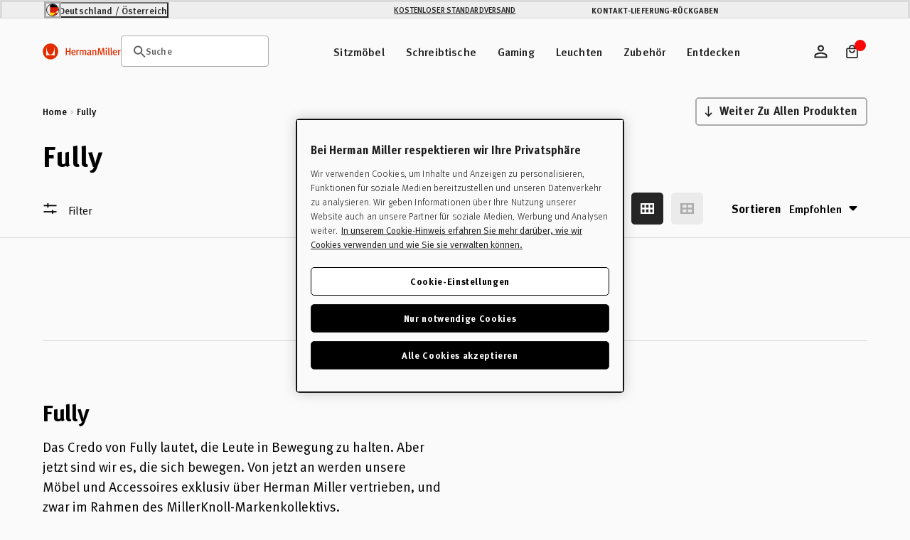

--- FILE ---
content_type: text/html; charset=utf-8
request_url: https://destore.hermanmiller.com/collections/fully/
body_size: 71570
content:
<!doctype html>
<html class="no-js de" lang="de">
  <head>
    <meta charset="utf-8">
    <meta name="viewport" content="width=device-width, initial-scale=1, shrink-to-fit=no">
    <meta name="mobile-web-app-capable" content="yes">
    <meta name="apple-mobile-web-app-capable" content="yes">
    <meta name="robots" content="noodp,noydir"><script>window.performance && window.performance.mark && window.performance.mark('shopify.content_for_header.start');</script><meta id="shopify-digital-wallet" name="shopify-digital-wallet" content="/57794396310/digital_wallets/dialog">
<meta name="shopify-checkout-api-token" content="8b38aabbe31c603025330a4ab9cda5d9">
<meta id="in-context-paypal-metadata" data-shop-id="57794396310" data-venmo-supported="false" data-environment="production" data-locale="de_DE" data-paypal-v4="true" data-currency="EUR">
<link rel="alternate" type="application/atom+xml" title="Feed" href="/collections/fully.atom" />
<link rel="alternate" type="application/json+oembed" href="https://destore.hermanmiller.com/collections/fully.oembed">
<script async="async" src="/checkouts/internal/preloads.js?locale=de-DE"></script>
<script id="shopify-features" type="application/json">{"accessToken":"8b38aabbe31c603025330a4ab9cda5d9","betas":["rich-media-storefront-analytics"],"domain":"destore.hermanmiller.com","predictiveSearch":true,"shopId":57794396310,"locale":"de"}</script>
<script>var Shopify = Shopify || {};
Shopify.shop = "kazam-de-store.myshopify.com";
Shopify.locale = "de";
Shopify.currency = {"active":"EUR","rate":"1.0"};
Shopify.country = "DE";
Shopify.theme = {"name":"herman-miller-de\/main","id":188173320574,"schema_name":"Herman Miller Theme","schema_version":"1.0.0","theme_store_id":null,"role":"main"};
Shopify.theme.handle = "null";
Shopify.theme.style = {"id":null,"handle":null};
Shopify.cdnHost = "destore.hermanmiller.com/cdn";
Shopify.routes = Shopify.routes || {};
Shopify.routes.root = "/";</script>
<script type="module">!function(o){(o.Shopify=o.Shopify||{}).modules=!0}(window);</script>
<script>!function(o){function n(){var o=[];function n(){o.push(Array.prototype.slice.apply(arguments))}return n.q=o,n}var t=o.Shopify=o.Shopify||{};t.loadFeatures=n(),t.autoloadFeatures=n()}(window);</script>
<script id="shop-js-analytics" type="application/json">{"pageType":"collection"}</script>
<script defer="defer" async type="module" src="//destore.hermanmiller.com/cdn/shopifycloud/shop-js/modules/v2/client.init-shop-cart-sync_kxAhZfSm.de.esm.js"></script>
<script defer="defer" async type="module" src="//destore.hermanmiller.com/cdn/shopifycloud/shop-js/modules/v2/chunk.common_5BMd6ono.esm.js"></script>
<script type="module">
  await import("//destore.hermanmiller.com/cdn/shopifycloud/shop-js/modules/v2/client.init-shop-cart-sync_kxAhZfSm.de.esm.js");
await import("//destore.hermanmiller.com/cdn/shopifycloud/shop-js/modules/v2/chunk.common_5BMd6ono.esm.js");

  window.Shopify.SignInWithShop?.initShopCartSync?.({"fedCMEnabled":true,"windoidEnabled":true});

</script>
<script id="__st">var __st={"a":57794396310,"offset":3600,"reqid":"a97d4462-49e1-4b51-b78e-5eaed3164d46-1769017552","pageurl":"destore.hermanmiller.com\/collections\/fully","u":"e9d39fa36e45","p":"collection","rtyp":"collection","rid":301813432470};</script>
<script>window.ShopifyPaypalV4VisibilityTracking = true;</script>
<script id="captcha-bootstrap">!function(){'use strict';const t='contact',e='account',n='new_comment',o=[[t,t],['blogs',n],['comments',n],[t,'customer']],c=[[e,'customer_login'],[e,'guest_login'],[e,'recover_customer_password'],[e,'create_customer']],r=t=>t.map((([t,e])=>`form[action*='/${t}']:not([data-nocaptcha='true']) input[name='form_type'][value='${e}']`)).join(','),a=t=>()=>t?[...document.querySelectorAll(t)].map((t=>t.form)):[];function s(){const t=[...o],e=r(t);return a(e)}const i='password',u='form_key',d=['recaptcha-v3-token','g-recaptcha-response','h-captcha-response',i],f=()=>{try{return window.sessionStorage}catch{return}},m='__shopify_v',_=t=>t.elements[u];function p(t,e,n=!1){try{const o=window.sessionStorage,c=JSON.parse(o.getItem(e)),{data:r}=function(t){const{data:e,action:n}=t;return t[m]||n?{data:e,action:n}:{data:t,action:n}}(c);for(const[e,n]of Object.entries(r))t.elements[e]&&(t.elements[e].value=n);n&&o.removeItem(e)}catch(o){console.error('form repopulation failed',{error:o})}}const l='form_type',E='cptcha';function T(t){t.dataset[E]=!0}const w=window,h=w.document,L='Shopify',v='ce_forms',y='captcha';let A=!1;((t,e)=>{const n=(g='f06e6c50-85a8-45c8-87d0-21a2b65856fe',I='https://cdn.shopify.com/shopifycloud/storefront-forms-hcaptcha/ce_storefront_forms_captcha_hcaptcha.v1.5.2.iife.js',D={infoText:'Durch hCaptcha geschützt',privacyText:'Datenschutz',termsText:'Allgemeine Geschäftsbedingungen'},(t,e,n)=>{const o=w[L][v],c=o.bindForm;if(c)return c(t,g,e,D).then(n);var r;o.q.push([[t,g,e,D],n]),r=I,A||(h.body.append(Object.assign(h.createElement('script'),{id:'captcha-provider',async:!0,src:r})),A=!0)});var g,I,D;w[L]=w[L]||{},w[L][v]=w[L][v]||{},w[L][v].q=[],w[L][y]=w[L][y]||{},w[L][y].protect=function(t,e){n(t,void 0,e),T(t)},Object.freeze(w[L][y]),function(t,e,n,w,h,L){const[v,y,A,g]=function(t,e,n){const i=e?o:[],u=t?c:[],d=[...i,...u],f=r(d),m=r(i),_=r(d.filter((([t,e])=>n.includes(e))));return[a(f),a(m),a(_),s()]}(w,h,L),I=t=>{const e=t.target;return e instanceof HTMLFormElement?e:e&&e.form},D=t=>v().includes(t);t.addEventListener('submit',(t=>{const e=I(t);if(!e)return;const n=D(e)&&!e.dataset.hcaptchaBound&&!e.dataset.recaptchaBound,o=_(e),c=g().includes(e)&&(!o||!o.value);(n||c)&&t.preventDefault(),c&&!n&&(function(t){try{if(!f())return;!function(t){const e=f();if(!e)return;const n=_(t);if(!n)return;const o=n.value;o&&e.removeItem(o)}(t);const e=Array.from(Array(32),(()=>Math.random().toString(36)[2])).join('');!function(t,e){_(t)||t.append(Object.assign(document.createElement('input'),{type:'hidden',name:u})),t.elements[u].value=e}(t,e),function(t,e){const n=f();if(!n)return;const o=[...t.querySelectorAll(`input[type='${i}']`)].map((({name:t})=>t)),c=[...d,...o],r={};for(const[a,s]of new FormData(t).entries())c.includes(a)||(r[a]=s);n.setItem(e,JSON.stringify({[m]:1,action:t.action,data:r}))}(t,e)}catch(e){console.error('failed to persist form',e)}}(e),e.submit())}));const S=(t,e)=>{t&&!t.dataset[E]&&(n(t,e.some((e=>e===t))),T(t))};for(const o of['focusin','change'])t.addEventListener(o,(t=>{const e=I(t);D(e)&&S(e,y())}));const B=e.get('form_key'),M=e.get(l),P=B&&M;t.addEventListener('DOMContentLoaded',(()=>{const t=y();if(P)for(const e of t)e.elements[l].value===M&&p(e,B);[...new Set([...A(),...v().filter((t=>'true'===t.dataset.shopifyCaptcha))])].forEach((e=>S(e,t)))}))}(h,new URLSearchParams(w.location.search),n,t,e,['guest_login'])})(!0,!0)}();</script>
<script integrity="sha256-4kQ18oKyAcykRKYeNunJcIwy7WH5gtpwJnB7kiuLZ1E=" data-source-attribution="shopify.loadfeatures" defer="defer" src="//destore.hermanmiller.com/cdn/shopifycloud/storefront/assets/storefront/load_feature-a0a9edcb.js" crossorigin="anonymous"></script>
<script data-source-attribution="shopify.dynamic_checkout.dynamic.init">var Shopify=Shopify||{};Shopify.PaymentButton=Shopify.PaymentButton||{isStorefrontPortableWallets:!0,init:function(){window.Shopify.PaymentButton.init=function(){};var t=document.createElement("script");t.src="https://destore.hermanmiller.com/cdn/shopifycloud/portable-wallets/latest/portable-wallets.de.js",t.type="module",document.head.appendChild(t)}};
</script>
<script data-source-attribution="shopify.dynamic_checkout.buyer_consent">
  function portableWalletsHideBuyerConsent(e){var t=document.getElementById("shopify-buyer-consent"),n=document.getElementById("shopify-subscription-policy-button");t&&n&&(t.classList.add("hidden"),t.setAttribute("aria-hidden","true"),n.removeEventListener("click",e))}function portableWalletsShowBuyerConsent(e){var t=document.getElementById("shopify-buyer-consent"),n=document.getElementById("shopify-subscription-policy-button");t&&n&&(t.classList.remove("hidden"),t.removeAttribute("aria-hidden"),n.addEventListener("click",e))}window.Shopify?.PaymentButton&&(window.Shopify.PaymentButton.hideBuyerConsent=portableWalletsHideBuyerConsent,window.Shopify.PaymentButton.showBuyerConsent=portableWalletsShowBuyerConsent);
</script>
<script data-source-attribution="shopify.dynamic_checkout.cart.bootstrap">document.addEventListener("DOMContentLoaded",(function(){function t(){return document.querySelector("shopify-accelerated-checkout-cart, shopify-accelerated-checkout")}if(t())Shopify.PaymentButton.init();else{new MutationObserver((function(e,n){t()&&(Shopify.PaymentButton.init(),n.disconnect())})).observe(document.body,{childList:!0,subtree:!0})}}));
</script>
<link id="shopify-accelerated-checkout-styles" rel="stylesheet" media="screen" href="https://destore.hermanmiller.com/cdn/shopifycloud/portable-wallets/latest/accelerated-checkout-backwards-compat.css" crossorigin="anonymous">
<style id="shopify-accelerated-checkout-cart">
        #shopify-buyer-consent {
  margin-top: 1em;
  display: inline-block;
  width: 100%;
}

#shopify-buyer-consent.hidden {
  display: none;
}

#shopify-subscription-policy-button {
  background: none;
  border: none;
  padding: 0;
  text-decoration: underline;
  font-size: inherit;
  cursor: pointer;
}

#shopify-subscription-policy-button::before {
  box-shadow: none;
}

      </style>

<script>window.performance && window.performance.mark && window.performance.mark('shopify.content_for_header.end');</script><link rel="preconnect" href="//www.google-analytics.com">
<link rel="preconnect" href="//widget.trustpilot.com">
<link rel="preconnect" href="//fonts.googleapis.com">
<link rel="preconnect" href="//hello.myfonts.net">
<link rel="preconnect" href="//fonts.gstatic.com">
<link rel="preconnect" href="//cdn.cookielaw.org">
<link rel="preconnect" href="//fast.fonts.net">
<link rel="preconnect" href="//cdn.shopify.com">
<link rel="preconnect" href="//pcapredict.com">
<link rel="preconnect" href="//api2.fonts.com">
<link rel="preconnect" href="//pwaify.com">

<!-- Fonts --><link href="//hello.myfonts.net/count/3c435d" rel="stylesheet" type="text/css" media="all" /><link href="https://fonts.googleapis.com/icon?family=Material+Icons" rel="stylesheet" type="text/css" media="all" /><link href="http://fast.fonts.net/t/1.css?apiType=css&amp;projectid=1d2e70ed-72f2-4f00-b54b-4c736fc51d2d" rel="stylesheet" type="text/css" media="all" /><script>
  Shopify.moneyFormat = "€ {{amount_with_comma_separator}}";
  Shopify.routes = {
    ...Shopify.routes,
    url: 'https://destore.hermanmiller.com',
    cartUrl: "\/cart",
    cartAddUrl: "\/cart\/add",
    cartChangeUrl: "\/cart\/change",
    cartUpdateUrl: "\/cart\/update",
    predictiveSearchUrl: "\/search\/suggest",
  }

  Shopify.theme.i18n = {
    compare: {
      more: "Wählen Sie mindestens 2 Produkte zum Vergleich aus"
    },
    cart: {
      exceededAmount: "Max allowed for [sku] is [qty]. Please remove excess and checkout."
    },
    konfigurator: {
      konfigExceptionTitle: "Oh no!",
      konfigExceptionDesc: "We don\u0026#39;t have a 3D model for this configuration. Please choose a different option or make changes to your previous selections.",
      konfigExceptionButton: "Continue",
      konfigExceptionChatTitle: "Need help selecting options?",
      konfigExceptionChatLink: "Chat with a performance specialist",
      links: {
        konfigExceptionChatURL: null
      }
    },
    global: {
      dialogs: {
        accessibility: {
          actions: {
          open: "Translation missing: de.global.dialogs.accessibility.actions.open",
            close: "Translation missing: de.global.dialogs.accessibility.actions.close"
          }
        }
      }
    }
  }
</script><script>
  Klevu = {}

  Klevu.settings = {
    swatches: {
      utilisation: "custom",
      limit: 4
    }
  };

  Klevu.i18n = {
    quick_search: {
      triggers: {
        open: {
          accessibility:"Header-Suchmodul öffnen",
          title:"Suche"},
        close: {
          accessibility:"Header-Suchmodul schließen"}
      },
      input: {
        accessibility:"Text zum Durchsuchen der Website eingeben",
        placeholder:"Bei Beginn der Eingabe..."},
      submit: {
        accessibility:"Suchanfrage absenden"},
      results: {
        suggestions: {
          popular_suggestions: {
            title:"Vorschläge"},
          query_suggestions: {
            title:"Vorschläge"},
          no_results:"Keine Vorschläge"},
        products: {
          trending_products: {
            title:"Beste Suchergebnisse"},
          query_products: {
            title:"Ähnliche Designs"},
          no_results:"Für Ihre Suchanfrage wurden leider keine Ergebnisse gefunden."},
        view_all_results:"Alle Ergebnisse anzeigen"}
    },
    search_landing: {
      no_results:"Leider wurden keine Ergebnisse gefunden für \u0026#39;{{ count }}\u0026#39;",
      facets: {
        filters: {
          title:"Filter",
          clear_filters:"Filter löschen",
          dialog: {
            title:"Filter",
            accessibility: {
              title:"Filter",
              description:"Aufklappbereich auf der linken Seite des Bildschirms zur Verwaltung der Facetten der Zielseite der Suche"}
          },
          list: {
            price: {
              range:"Preise zwischen {{ price_min }} und {{ price_max }} anzeigen"}
          }
        },
        sort_by: {
          title:"Sortieren nach",
          options: {
            relevance:"Relevanz",
            price_asc:"Preis aufsteigend",
            price_desc:"Preis absteigend",
            name_asc:"Name aufsteigend",
            name_desc:"Name absteigend",
            rating_asc:"Bewertung aufsteigend",
            rating_desc:"Bewertung absteigend",
            new_arrival_asc:"Neue Produkte aufsteigend",
            new_arrival_desc:"Neue Produkte absteigend",
            advanced_sort:"Erweiterte Sortierung"}
        }
      },
      input: {
        heading:"Ergebnisse anzeigen für",
        placeholder:"Suche",
        accessibility:"Hauptsuche"}
    },
    product_card: {
      pricing: {
        from_price:"Von {{ price }}",
        badge_percentage_off:"{{ percentage }} Rabatt"},
      swatches: {
        swatch_image_missing_error:"Das Produktbild für {{ colour }} fehlt!",
        more_options:" + weitere Optionen"}
    },
    view: {
      title:"Ansehen"},
    pagination: {
      load_more:"Mehr laden",
      loaded:"Geladen"},
    debug:"Debug-Modus"};
</script>
<script>
  document.documentElement.className = document.documentElement.className.replace('no-js', 'js');
  const formValidationText = {
    general: "Bitte füllen Sie dieses Feld aus",
    email: "",
  };
</script><style data-shopify>

  

  :root {
    /* Colors */
    --c-highlight: #191919;

    --c-primary: #1B1B1B;
    --c-primary-inverse: #FAFAFA;
    --c-secondary: #616161;
    --c-secondary-inverse: #FAFAFA;

    --c-border-light: #e4e4e4;
    --c-border-dark: #ccc;

    --c-pricing-sale: #8A223B;
    --c-pricing-compare: #616161;
    --c-pricing-sale-inverse: #FF3D3D;
    --c-pricing-compare-inverse: #C6C6C6;

    /* Flood Options */
    --store-switcher-background-color: var(--_store-switcher-background-color, #FAFAFA);
    --store-switcher-color: var(--_store-switcher-color, #252525);

    --promo-bar-background-color: var(--_promo-bar-background-color, #EBEBEB);
    --promo-bar-color: var(--_promo-bar-color, #252525);

    --header-background-color: var(--_header-background-color, #FAFAFA);
    --header-color: var(--_header-color, #252525);
    --header-border: var(--_header-border, var(--c-border-dark));

    --page-background-color: var(--_page-background-color, #FAFAFA);
    --page-color: var(--_page-color, #252525);

    --footer-background-color: var(--_footer-background-color, #FAFAFA);
    --footer-color: var(--_footer-color, #252525);

    --one-trust-image: var(--one-trust-image, 1%);
  }

  /* Reapply the pointer cursor for anchor tags */
  a,
  button(:not .order-summary-toggle)  {
    display: inline-flex;
    cursor: revert;
  }

  body {
    background-color: var(--page-background-color, #fafafa);
    color: var(--page-color, #1b1b1b);
    -webkit-text-size-adjust: 100%;
    -ms-text-size-adjust: 100%;
    scroll-padding-top: var(--header-height);
  }

  a,
  button,
  [type="button"],
  [type="submit"] {
    cursor: pointer;
  }</style><title>Fully | Sitz-Steh-Schreibtische | Herman Miller</title><meta name="description" content="Der Schreibtisch zum Wohlfühlen — Entdecken Sie die Vorteile von Bewegung bei der Arbeit mit Jarvis, einem motorisierten Schreibtisch, der Sie auf Knopfdruck vom Sitzen zum Stehen bringt."><link rel="apple-touch-icon" sizes="180x180" href="//destore.hermanmiller.com/cdn/shop/t/65/assets/apple-touch-icon.png?v=10759228687321541171766061354">
<link rel="icon" type="image/png" sizes="32x32" href="//destore.hermanmiller.com/cdn/shop/t/65/assets/favicon-32x32.png?v=108701947351571142211766061351">
<link rel="icon" type="image/png" sizes="16x16" href="//destore.hermanmiller.com/cdn/shop/t/65/assets/favicon-16x16.png?v=38611963222191264871766061350">
<link rel="mask-icon" href="//destore.hermanmiller.com/cdn/shop/t/65/assets/favicon.svg?v=144352339642038562981766061352" color="#000">
<link rel="manifest" href="//destore.hermanmiller.com/cdn/shop/t/65/assets/site.webmanifest?v=50435422077170538151766061405">
<meta name="msapplication-config" content="//destore.hermanmiller.com/cdn/shop/t/65/assets/browserconfig.xml?v=143535153542221648411766061406">
<meta name="msapplication-TileColor" content="#252525">
<meta name="theme-color" content="#fff">
<meta property="og:type" content="website" />
	<meta property="og:title" content="Fully" /><meta property="og:image" content="//destore.hermanmiller.com/cdn/shop/t/65/assets/logo.svg?v=138891921313011629171766061357" />
		<meta property="og:image:secure_url" content="//destore.hermanmiller.com/cdn/shop/t/65/assets/logo.svg?v=138891921313011629171766061357" /><meta property="og:url" content="https://destore.hermanmiller.com/collections/fully" />
<meta property="og:site_name" content="Herman Miller DE" /><meta property="og:description" content="Der Schreibtisch zum Wohlfühlen — Entdecken Sie die Vorteile von Bewegung bei der Arbeit mit Jarvis, einem motorisierten Schreibtisch, der Sie auf Knopfdruck vom Sitzen zum Stehen bringt." /><meta name="twitter:card" content="summary" />
	<meta name="twitter:title" content="Fully" />
	<meta name="twitter:description" content="Das Credo von Fully lautet, die Leute in Bewegung zu halten. Aber jetzt sind wir es, die sich bewegen. Von jetzt an werden unsere Möbel und Accessoires exklusiv über Herman Miller vertrieben, und zwar im Rahmen des MillerKnoll-Markenkollektivs.
Bitte besuchen Sie unsere Seite Fully Kundeninformationen oder schreiben Sie uns an fullysupport@millerknoll.com, wenn Sie Hilfe benötigen." /><meta property="twitter:image" content="//destore.hermanmiller.com/cdn/shop/t/65/assets/logo.svg?v=138891921313011629171766061357" /><!-- OneTrust Cookies Consent Notice start for destore.hermanmiller.com -->
<script type="text/javascript" src="https://cdn.cookielaw.org/consent/bf7fb3d2-5219-4385-973a-3ffc06115a90/OtAutoBlock.js"></script>
<script src="https://cdn.cookielaw.org/scripttemplates/otSDKStub.js" data-document-language="true" type="text/javascript" charset="UTF-8" data-domain-script="bf7fb3d2-5219-4385-973a-3ffc06115a90"></script>
<script type="text/javascript">
function OptanonWrapper() { }
</script>
<!-- OneTrust Cookies Consent Notice end for destore.hermanmiller.com -->


<meta name="google-site-verification" content="jpEHFu1jMLplovCCpOQ4JjjwTp4CciAEGMb7_57cTvI">
<meta name="google-site-verification" content="KpgGz1-XSKMkwxngAO-iae1Egf57AN8XcuqHcgoUgzM"><script data-ot-ignore src="//destore.hermanmiller.com/cdn/shopifycloud/storefront/assets/themes_support/shopify_common-5f594365.js" defer></script>
    <script data-ot-ignore src="//destore.hermanmiller.com/cdn/shopifycloud/storefront/assets/themes_support/option_selection-b017cd28.js" defer></script>
    <script data-ot-ignore src="//destore.hermanmiller.com/cdn/shop/t/65/assets/jquery.min.js?v=48290903884012818371766061353" defer></script>
    <script data-ot-ignore src="//destore.hermanmiller.com/cdn/shop/t/65/assets/jquery.modernizr.min.js?v=83488788830061469091766061348" defer></script>
    <script data-ot-ignore src="//destore.hermanmiller.com/cdn/shop/t/65/assets/jquery-ui.min.js?v=26748398815052999991766061351" defer></script>
    <script data-ot-ignore src="//destore.hermanmiller.com/cdn/shop/t/65/assets/jquery-ui.touch.min.js?v=70940435807250494521766061352" defer></script>
    <script data-ot-ignore src="//destore.hermanmiller.com/cdn/shop/t/65/assets/jquery.owl.carousel.min.js?v=78261826510217283531766061348" defer></script>
    <script data-ot-ignore src="//destore.hermanmiller.com/cdn/shop/t/65/assets/jquery.featherlight.min.js?v=9552060574015927371766061352" defer></script>
<script data-ot-ignore src="//destore.hermanmiller.com/cdn/shop/t/65/assets/jquery-custom.js?v=93464290430665558701766061350" defer></script>

<script>
    window.sweet=window.sweet||{},window.sweet.q=sweet.q||[],
    window.sweet.init=function(e){this.cid=e;},window.sweet.track=function()
    {this.q.push(arguments)};var a=document.createElement("script"),
    m=document.getElementsByTagName("script")[0];a.async=1,
    a.src="https://track.sweetanalytics.com/sweet.min.js",m.parentNode.insertBefore(a,m);
    sweet.init('AT-605218661332');
    sweet.track('pageview', 1);
</script>









  <script type="application/json" data-public-path="//destore.hermanmiller.com/cdn/shop/t/65/">{"assets/31.min.js":"?v=50135112034751825441766061347","assets/product-compare.min.js":"?v=156927626676878313801766061350","assets/klevu.min.js":"?v=8748970010205324801766061350","assets/body-scroll-lock-upgrade.min.js":"?v=48672135952051516481766061351","assets/framework.min.js":"?v=92696031445762503511766061350","assets/788.min.js":"?v=4155384767905799491766061352","assets/main.min.css":"?v=138074740514327202421766061347","assets/main.min.js":"?v=15744886470635113851766061348","assets/lazyload.min.js":"?v=96846781789150469641766061352"}</script>








  

  
    
    
      <link rel="preload" href="//destore.hermanmiller.com/cdn/shop/t/65/assets/main.min.js?v=15744886470635113851766061348" as="script">
    
    <script src="//destore.hermanmiller.com/cdn/shop/t/65/assets/main.min.js?v=15744886470635113851766061348" type="" defer></script>
  








  
    <link href="//destore.hermanmiller.com/cdn/shop/t/65/assets/main.min.css?v=138074740514327202421766061347" rel="stylesheet" type="text/css" media="all" />
  

  


<!-- BEGIN app block: shopify://apps/klevu-ai-search-filter/blocks/global-configuration/3fd783f0-6a26-4856-8c5b-59083a014991 -->




    <script>
        if (typeof klevu_lang === "undefined") {
            var klevu_lang = "de";
        }
    </script>
    
        <script src="https://js.klevu.com/core/v2/klevu.js" defer></script>
    

    <!-- BEGIN app snippet: metadata --><script>
    
            var klevu_page_meta = {
                pageType: "category",
                categoryName: "Fully",
                categoryUrl: "https://destore.hermanmiller.com/collections/fully",
            };

            

        
</script>
<!-- END app snippet -->
    <!-- BEGIN app snippet: init-klevu-settings -->
<script>
    if (typeof klevuSettings === "undefined") {
        var klevuSettings = {};
    }

    (() => {
        let klevuSettingsMerge = function(target, overrides) {
            switch (true) {
                case typeof target !== typeof overrides:
                    return target;

                case Array.isArray(target):
                    return target.concat(overrides);

                case typeof target === "object":
                    Object.keys(overrides).forEach(function (overrideKey) {
                        switch (true) {
                            case typeof target[overrideKey] === "undefined":
                            case typeof target[overrideKey] !== typeof overrides[overrideKey]:
                            case typeof target[overrideKey] !== "object":
                                target[overrideKey] = overrides[overrideKey];
                                break;

                            default:
                                target[overrideKey] = klevuSettingsMerge(target[overrideKey], overrides[overrideKey]);
                                break;
                        }
                    });
                    return target;

                default:
                    throw new Error("Invalid target or overrides type");
            }
        };

        let defaultKlevuSettings = {
            global: {
                apiKey: "klevu-172860077547116546"
            },
            search: {
                minChars: 0,
                searchBoxSelector: "input[name=q]"
            },
            url: {
                search: "https://eucs34v2.ksearchnet.com/cs/v2/search",
                landing: "/search"
            },
            powerUp: {}
        };
        

        

        let documentClickPreventSelectors = [];
        if (document.querySelector('.modal-overlay')) {
            documentClickPreventSelectors.push('.modal-overlay');
        }
        if (document.querySelector('.modal__toggle-open')) {
            documentClickPreventSelectors.push('.modal__toggle-open');
        }
        if (documentClickPreventSelectors.length > 0) {
            defaultKlevuSettings.search.documentClickPreventSelector = documentClickPreventSelectors.join(',');
        }

        klevuSettings = klevuSettingsMerge(defaultKlevuSettings, klevuSettings);
    })();

    
        document.addEventListener('DOMContentLoaded', () => klevu(klevuSettings));
    
</script><!-- END app snippet -->

    
        <script src="https://js.klevu.com/theme/default/v2/quick-search-theme.js" defer></script>
    
    
    
    
    


<!-- END app block --><!-- BEGIN app block: shopify://apps/elevar-conversion-tracking/blocks/dataLayerEmbed/bc30ab68-b15c-4311-811f-8ef485877ad6 -->



<script type="module" dynamic>
  const configUrl = "/a/elevar/static/configs/c3546391e695c9bd8744af10a6764b6b632523dd/config.js";
  const config = (await import(configUrl)).default;
  const scriptUrl = config.script_src_app_theme_embed;

  if (scriptUrl) {
    const { handler } = await import(scriptUrl);

    await handler(
      config,
      {
        cartData: {
  marketId: "9109654",
  attributes:{},
  cartTotal: "0.0",
  currencyCode:"EUR",
  items: []
}
,
        user: {cartTotal: "0.0",
    currencyCode:"EUR",customer: {},
}
,
        isOnCartPage:false,
        collectionView:{
    currencyCode:"EUR",
    items: [{id:"JARVISBR3",name:"Fully Jarvis Bambus-Sitz-Steh-Schreibtisch* 1200 x 800",
          brand:"Fully",
          category:"Desk",
          variant:"Schwarz",
          price: "945.0",
          productId: "7625967173782",
          variantId: "42232592859286",
          handle:"jarvis-bamboo-desk-1200",
          compareAtPrice: "0.0",image:"\/\/destore.hermanmiller.com\/cdn\/shop\/products\/12-REC-BLK-PRO-GRO-01.jpg?v=1666100143"},{id:"JARVISBR43",name:"Fully Jarvis Contour Bambus-Sitz-Steh-Schreibtisch* 1200 x 800",
          brand:"Fully",
          category:"Desk",
          variant:"Schwarz",
          price: "970.0",
          productId: "7625967206550",
          variantId: "42232592957590",
          handle:"jarvis-contour-bamboo-desk-1200",
          compareAtPrice: "0.0",image:"\/\/destore.hermanmiller.com\/cdn\/shop\/products\/12-CON-BLK-PRO-GRO-01.jpg?v=1666101258"},{id:"JARVISLA3",name:"Fully Jarvis Laminat-Sitz-Steh-Schreibtisch* 1200 x 800",
          brand:"Fully",
          category:"Desk",
          variant:"Schwarz\/Schwarz",
          price: "950.0",
          productId: "7625967599766",
          variantId: "42232593776790",
          handle:"jarvis-laminate-desk-1200",
          compareAtPrice: "0.0",image:"\/\/destore.hermanmiller.com\/cdn\/shop\/products\/FUL_2548841_100348643_black_black_a.jpg?v=1666097912"},{id:"JARVISHW3",name:"Fully Jarvis Hartholz-Sitz-Steh-Schreibtisch* 1200 x 800",
          brand:"Fully",
          category:"Desk",
          variant:"Eiche\/Schwarz",
          price: "1500.0",
          productId: "7625967468694",
          variantId: "42232593449110",
          handle:"jarvis-hardwood-desk-1200",
          compareAtPrice: "0.0",image:"\/\/destore.hermanmiller.com\/cdn\/shop\/products\/FUL_2548842_100348786_white_oak_black_a.jpg?v=1666096558"},{id:"JARVISBR83",name:"Fully Jarvis Bambus-Sitz-Steh-Schreibtisch* 1400 x 800",
          brand:"Fully",
          category:"Desk",
          variant:"Schwarz",
          price: "995.0",
          productId: "7625967141014",
          variantId: "42232592826518",
          handle:"jarvis-bamboo-desk-1400",
          compareAtPrice: "0.0",image:"\/\/destore.hermanmiller.com\/cdn\/shop\/products\/12-REC-BLK-PRO-GRO-01_7be1d5ff-4b94-48b6-8872-02078070f5d7.jpg?v=1666100277"},{id:"JARVISBR163",name:"Fully Jarvis Bambus-Sitz-Steh-Schreibtisch* 1600 x 800",
          brand:"Fully",
          category:"Desk",
          variant:"Schwarz",
          price: "1050.0",
          productId: "7625967239318",
          variantId: "42232593023126",
          handle:"jarvis-bamboo-desk-1600",
          compareAtPrice: "0.0",image:"\/\/destore.hermanmiller.com\/cdn\/shop\/products\/12-REC-BLK-PRO-GRO-01_14b899c1-b1fc-4541-b749-d882f7f4a373.jpg?v=1666100356"},{id:"JARVISBR123",name:"Fully Jarvis Contour Bambus-Sitz-Steh-Schreibtisch* 1400 x 800",
          brand:"Fully",
          category:"Desk",
          variant:"Schwarz",
          price: "1025.0",
          productId: "7625967337622",
          variantId: "42232593154198",
          handle:"jarvis-contour-bamboo-desk-1400",
          compareAtPrice: "0.0",image:"\/\/destore.hermanmiller.com\/cdn\/shop\/products\/12-CON-BLK-PRO-GRO-01_c5d4da1f-d97a-4c4b-8f6f-11763f8cc212.jpg?v=1666101345"},{id:"JARVISBR203",name:"Fully Jarvis Contour Bambus-Sitz-Steh-Schreibtisch* 1600 x 800",
          brand:"Fully",
          category:"Desk",
          variant:"Schwarz",
          price: "1075.0",
          productId: "7625967403158",
          variantId: "42232593219734",
          handle:"jarvis-contour-bamboo-desk-1600",
          compareAtPrice: "0.0",image:"\/\/destore.hermanmiller.com\/cdn\/shop\/products\/12-CON-BLK-PRO-GRO-01_b21b159a-8f9c-4b5d-9847-c842e42faca9.jpg?v=1666101461"},{id:"JARVISHW23",name:"Fully Jarvis Hartholz-Sitz-Steh-Schreibtisch* 1400 x 800",
          brand:"Fully",
          category:"Desk",
          variant:"Eiche\/Schwarz",
          price: "1550.0",
          productId: "7625967435926",
          variantId: "42232593318038",
          handle:"jarvis-hardwood-desk-1400",
          compareAtPrice: "0.0",image:"\/\/destore.hermanmiller.com\/cdn\/shop\/products\/FUL_2548842_100348786_white_oak_black_a_c527d2c8-7c3c-4ddb-b284-eb1553cf685e.jpg?v=1666096860"},{id:"JARVISHW43",name:"Fully Jarvis Hartholz-Sitz-Steh-Schreibtisch* 1600 x 800",
          brand:"Fully",
          category:"Desk",
          variant:"Eiche\/Schwarz",
          price: "1600.0",
          productId: "7625967534230",
          variantId: "42232593645718",
          handle:"jarvis-hardwood-desk-1600",
          compareAtPrice: "0.0",image:"\/\/destore.hermanmiller.com\/cdn\/shop\/products\/FUL_2548842_100348786_white_oak_black_a_921d576a-f3ea-4fb7-bb98-bc5ab91a2338.jpg?v=1666096987"},{id:"JARVISLA27",name:"Fully Jarvis Laminat-Sitz-Steh-Schreibtisch* 1600 x 800",
          brand:"Fully",
          category:"Desk",
          variant:"Schwarz\/Schwarz",
          price: "1050.0",
          productId: "7625967665302",
          variantId: "42232593940630",
          handle:"jarvis-laminate-desk-1600",
          compareAtPrice: "0.0",image:"\/\/destore.hermanmiller.com\/cdn\/shop\/products\/FUL_2548841_100348643_black_black_a_3a03888e-8e87-4902-9a11-a617d85d785e.jpg?v=1666098698"},{id:"JARVISLA15",name:"Fully Jarvis Laminat-Sitz-Steh-Schreibtisch* 1400 x 800",
          brand:"Fully",
          category:"Desk",
          variant:"Schwarz\/Schwarz",
          price: "1000.0",
          productId: "7625967698070",
          variantId: "42232594071702",
          handle:"jarvis-laminate-desk-1400",
          compareAtPrice: "0.0",image:"\/\/destore.hermanmiller.com\/cdn\/shop\/products\/FUL_2548841_100348643_black_black_a_3f87c3f4-716a-4472-9452-86889b85e976.jpg?v=1666098118"},{id:"JARVISWIRE8",name:"Fully Jarvis Kabelmanagement-Set",
          brand:"Fully",
          category:"Accessories",
          variant:"Schwarz",
          price: "65.0",
          productId: "7868080226454",
          variantId: "42913372045462",
          handle:"fully-jarvis-cable-management-kit",
          compareAtPrice: "0.0",image:"\/\/destore.hermanmiller.com\/cdn\/shop\/files\/Jarvis-Cable_Management-DE-Black_faa6ba6b-9a8e-411c-9be8-0b1c10d2d2c4.jpg?v=1700830294"},]
  },
        searchResultsView:null,
        productView:null,
        checkoutComplete: null
      }
    );
  }
</script>


<!-- END app block --><script src="https://cdn.shopify.com/extensions/01998017-f5c1-7f30-b82d-976b48571f05/klevu-search-7/assets/functions.js" type="text/javascript" defer="defer"></script>
<link href="https://cdn.shopify.com/extensions/01998017-f5c1-7f30-b82d-976b48571f05/klevu-search-7/assets/quick-search.css" rel="stylesheet" type="text/css" media="all">
<link rel="canonical" href="https://destore.hermanmiller.com/collections/fully">
<link href="https://monorail-edge.shopifysvc.com" rel="dns-prefetch">
<script>(function(){if ("sendBeacon" in navigator && "performance" in window) {try {var session_token_from_headers = performance.getEntriesByType('navigation')[0].serverTiming.find(x => x.name == '_s').description;} catch {var session_token_from_headers = undefined;}var session_cookie_matches = document.cookie.match(/_shopify_s=([^;]*)/);var session_token_from_cookie = session_cookie_matches && session_cookie_matches.length === 2 ? session_cookie_matches[1] : "";var session_token = session_token_from_headers || session_token_from_cookie || "";function handle_abandonment_event(e) {var entries = performance.getEntries().filter(function(entry) {return /monorail-edge.shopifysvc.com/.test(entry.name);});if (!window.abandonment_tracked && entries.length === 0) {window.abandonment_tracked = true;var currentMs = Date.now();var navigation_start = performance.timing.navigationStart;var payload = {shop_id: 57794396310,url: window.location.href,navigation_start,duration: currentMs - navigation_start,session_token,page_type: "collection"};window.navigator.sendBeacon("https://monorail-edge.shopifysvc.com/v1/produce", JSON.stringify({schema_id: "online_store_buyer_site_abandonment/1.1",payload: payload,metadata: {event_created_at_ms: currentMs,event_sent_at_ms: currentMs}}));}}window.addEventListener('pagehide', handle_abandonment_event);}}());</script>
<script id="web-pixels-manager-setup">(function e(e,d,r,n,o){if(void 0===o&&(o={}),!Boolean(null===(a=null===(i=window.Shopify)||void 0===i?void 0:i.analytics)||void 0===a?void 0:a.replayQueue)){var i,a;window.Shopify=window.Shopify||{};var t=window.Shopify;t.analytics=t.analytics||{};var s=t.analytics;s.replayQueue=[],s.publish=function(e,d,r){return s.replayQueue.push([e,d,r]),!0};try{self.performance.mark("wpm:start")}catch(e){}var l=function(){var e={modern:/Edge?\/(1{2}[4-9]|1[2-9]\d|[2-9]\d{2}|\d{4,})\.\d+(\.\d+|)|Firefox\/(1{2}[4-9]|1[2-9]\d|[2-9]\d{2}|\d{4,})\.\d+(\.\d+|)|Chrom(ium|e)\/(9{2}|\d{3,})\.\d+(\.\d+|)|(Maci|X1{2}).+ Version\/(15\.\d+|(1[6-9]|[2-9]\d|\d{3,})\.\d+)([,.]\d+|)( \(\w+\)|)( Mobile\/\w+|) Safari\/|Chrome.+OPR\/(9{2}|\d{3,})\.\d+\.\d+|(CPU[ +]OS|iPhone[ +]OS|CPU[ +]iPhone|CPU IPhone OS|CPU iPad OS)[ +]+(15[._]\d+|(1[6-9]|[2-9]\d|\d{3,})[._]\d+)([._]\d+|)|Android:?[ /-](13[3-9]|1[4-9]\d|[2-9]\d{2}|\d{4,})(\.\d+|)(\.\d+|)|Android.+Firefox\/(13[5-9]|1[4-9]\d|[2-9]\d{2}|\d{4,})\.\d+(\.\d+|)|Android.+Chrom(ium|e)\/(13[3-9]|1[4-9]\d|[2-9]\d{2}|\d{4,})\.\d+(\.\d+|)|SamsungBrowser\/([2-9]\d|\d{3,})\.\d+/,legacy:/Edge?\/(1[6-9]|[2-9]\d|\d{3,})\.\d+(\.\d+|)|Firefox\/(5[4-9]|[6-9]\d|\d{3,})\.\d+(\.\d+|)|Chrom(ium|e)\/(5[1-9]|[6-9]\d|\d{3,})\.\d+(\.\d+|)([\d.]+$|.*Safari\/(?![\d.]+ Edge\/[\d.]+$))|(Maci|X1{2}).+ Version\/(10\.\d+|(1[1-9]|[2-9]\d|\d{3,})\.\d+)([,.]\d+|)( \(\w+\)|)( Mobile\/\w+|) Safari\/|Chrome.+OPR\/(3[89]|[4-9]\d|\d{3,})\.\d+\.\d+|(CPU[ +]OS|iPhone[ +]OS|CPU[ +]iPhone|CPU IPhone OS|CPU iPad OS)[ +]+(10[._]\d+|(1[1-9]|[2-9]\d|\d{3,})[._]\d+)([._]\d+|)|Android:?[ /-](13[3-9]|1[4-9]\d|[2-9]\d{2}|\d{4,})(\.\d+|)(\.\d+|)|Mobile Safari.+OPR\/([89]\d|\d{3,})\.\d+\.\d+|Android.+Firefox\/(13[5-9]|1[4-9]\d|[2-9]\d{2}|\d{4,})\.\d+(\.\d+|)|Android.+Chrom(ium|e)\/(13[3-9]|1[4-9]\d|[2-9]\d{2}|\d{4,})\.\d+(\.\d+|)|Android.+(UC? ?Browser|UCWEB|U3)[ /]?(15\.([5-9]|\d{2,})|(1[6-9]|[2-9]\d|\d{3,})\.\d+)\.\d+|SamsungBrowser\/(5\.\d+|([6-9]|\d{2,})\.\d+)|Android.+MQ{2}Browser\/(14(\.(9|\d{2,})|)|(1[5-9]|[2-9]\d|\d{3,})(\.\d+|))(\.\d+|)|K[Aa][Ii]OS\/(3\.\d+|([4-9]|\d{2,})\.\d+)(\.\d+|)/},d=e.modern,r=e.legacy,n=navigator.userAgent;return n.match(d)?"modern":n.match(r)?"legacy":"unknown"}(),u="modern"===l?"modern":"legacy",c=(null!=n?n:{modern:"",legacy:""})[u],f=function(e){return[e.baseUrl,"/wpm","/b",e.hashVersion,"modern"===e.buildTarget?"m":"l",".js"].join("")}({baseUrl:d,hashVersion:r,buildTarget:u}),m=function(e){var d=e.version,r=e.bundleTarget,n=e.surface,o=e.pageUrl,i=e.monorailEndpoint;return{emit:function(e){var a=e.status,t=e.errorMsg,s=(new Date).getTime(),l=JSON.stringify({metadata:{event_sent_at_ms:s},events:[{schema_id:"web_pixels_manager_load/3.1",payload:{version:d,bundle_target:r,page_url:o,status:a,surface:n,error_msg:t},metadata:{event_created_at_ms:s}}]});if(!i)return console&&console.warn&&console.warn("[Web Pixels Manager] No Monorail endpoint provided, skipping logging."),!1;try{return self.navigator.sendBeacon.bind(self.navigator)(i,l)}catch(e){}var u=new XMLHttpRequest;try{return u.open("POST",i,!0),u.setRequestHeader("Content-Type","text/plain"),u.send(l),!0}catch(e){return console&&console.warn&&console.warn("[Web Pixels Manager] Got an unhandled error while logging to Monorail."),!1}}}}({version:r,bundleTarget:l,surface:e.surface,pageUrl:self.location.href,monorailEndpoint:e.monorailEndpoint});try{o.browserTarget=l,function(e){var d=e.src,r=e.async,n=void 0===r||r,o=e.onload,i=e.onerror,a=e.sri,t=e.scriptDataAttributes,s=void 0===t?{}:t,l=document.createElement("script"),u=document.querySelector("head"),c=document.querySelector("body");if(l.async=n,l.src=d,a&&(l.integrity=a,l.crossOrigin="anonymous"),s)for(var f in s)if(Object.prototype.hasOwnProperty.call(s,f))try{l.dataset[f]=s[f]}catch(e){}if(o&&l.addEventListener("load",o),i&&l.addEventListener("error",i),u)u.appendChild(l);else{if(!c)throw new Error("Did not find a head or body element to append the script");c.appendChild(l)}}({src:f,async:!0,onload:function(){if(!function(){var e,d;return Boolean(null===(d=null===(e=window.Shopify)||void 0===e?void 0:e.analytics)||void 0===d?void 0:d.initialized)}()){var d=window.webPixelsManager.init(e)||void 0;if(d){var r=window.Shopify.analytics;r.replayQueue.forEach((function(e){var r=e[0],n=e[1],o=e[2];d.publishCustomEvent(r,n,o)})),r.replayQueue=[],r.publish=d.publishCustomEvent,r.visitor=d.visitor,r.initialized=!0}}},onerror:function(){return m.emit({status:"failed",errorMsg:"".concat(f," has failed to load")})},sri:function(e){var d=/^sha384-[A-Za-z0-9+/=]+$/;return"string"==typeof e&&d.test(e)}(c)?c:"",scriptDataAttributes:o}),m.emit({status:"loading"})}catch(e){m.emit({status:"failed",errorMsg:(null==e?void 0:e.message)||"Unknown error"})}}})({shopId: 57794396310,storefrontBaseUrl: "https://destore.hermanmiller.com",extensionsBaseUrl: "https://extensions.shopifycdn.com/cdn/shopifycloud/web-pixels-manager",monorailEndpoint: "https://monorail-edge.shopifysvc.com/unstable/produce_batch",surface: "storefront-renderer",enabledBetaFlags: ["2dca8a86"],webPixelsConfigList: [{"id":"18972822","configuration":"{\"config_url\": \"\/a\/elevar\/static\/configs\/c3546391e695c9bd8744af10a6764b6b632523dd\/config.js\"}","eventPayloadVersion":"v1","runtimeContext":"STRICT","scriptVersion":"ab86028887ec2044af7d02b854e52653","type":"APP","apiClientId":2509311,"privacyPurposes":[],"dataSharingAdjustments":{"protectedCustomerApprovalScopes":["read_customer_address","read_customer_email","read_customer_name","read_customer_personal_data","read_customer_phone"]}},{"id":"39321750","eventPayloadVersion":"1","runtimeContext":"LAX","scriptVersion":"1","type":"CUSTOM","privacyPurposes":[],"name":"Elevar Checkout Tracking"},{"id":"shopify-app-pixel","configuration":"{}","eventPayloadVersion":"v1","runtimeContext":"STRICT","scriptVersion":"0450","apiClientId":"shopify-pixel","type":"APP","privacyPurposes":["ANALYTICS","MARKETING"]},{"id":"shopify-custom-pixel","eventPayloadVersion":"v1","runtimeContext":"LAX","scriptVersion":"0450","apiClientId":"shopify-pixel","type":"CUSTOM","privacyPurposes":["ANALYTICS","MARKETING"]}],isMerchantRequest: false,initData: {"shop":{"name":"Herman Miller DE","paymentSettings":{"currencyCode":"EUR"},"myshopifyDomain":"kazam-de-store.myshopify.com","countryCode":"GB","storefrontUrl":"https:\/\/destore.hermanmiller.com"},"customer":null,"cart":null,"checkout":null,"productVariants":[],"purchasingCompany":null},},"https://destore.hermanmiller.com/cdn","fcfee988w5aeb613cpc8e4bc33m6693e112",{"modern":"","legacy":""},{"shopId":"57794396310","storefrontBaseUrl":"https:\/\/destore.hermanmiller.com","extensionBaseUrl":"https:\/\/extensions.shopifycdn.com\/cdn\/shopifycloud\/web-pixels-manager","surface":"storefront-renderer","enabledBetaFlags":"[\"2dca8a86\"]","isMerchantRequest":"false","hashVersion":"fcfee988w5aeb613cpc8e4bc33m6693e112","publish":"custom","events":"[[\"page_viewed\",{}],[\"collection_viewed\",{\"collection\":{\"id\":\"301813432470\",\"title\":\"Fully\",\"productVariants\":[{\"price\":{\"amount\":945.0,\"currencyCode\":\"EUR\"},\"product\":{\"title\":\"Fully Jarvis Bambus-Sitz-Steh-Schreibtisch* 1200 x 800\",\"vendor\":\"Fully\",\"id\":\"7625967173782\",\"untranslatedTitle\":\"Fully Jarvis Bambus-Sitz-Steh-Schreibtisch* 1200 x 800\",\"url\":\"\/products\/jarvis-bamboo-desk-1200\",\"type\":\"Desk\"},\"id\":\"42232592859286\",\"image\":{\"src\":\"\/\/destore.hermanmiller.com\/cdn\/shop\/products\/12-REC-BLK-PRO-GRO-01.jpg?v=1666100143\"},\"sku\":\"JARVISBR3\",\"title\":\"Schwarz\",\"untranslatedTitle\":\"Schwarz\"},{\"price\":{\"amount\":970.0,\"currencyCode\":\"EUR\"},\"product\":{\"title\":\"Fully Jarvis Contour Bambus-Sitz-Steh-Schreibtisch* 1200 x 800\",\"vendor\":\"Fully\",\"id\":\"7625967206550\",\"untranslatedTitle\":\"Fully Jarvis Contour Bambus-Sitz-Steh-Schreibtisch* 1200 x 800\",\"url\":\"\/products\/jarvis-contour-bamboo-desk-1200\",\"type\":\"Desk\"},\"id\":\"42232592957590\",\"image\":{\"src\":\"\/\/destore.hermanmiller.com\/cdn\/shop\/products\/12-CON-BLK-PRO-GRO-01.jpg?v=1666101258\"},\"sku\":\"JARVISBR43\",\"title\":\"Schwarz\",\"untranslatedTitle\":\"Schwarz\"},{\"price\":{\"amount\":950.0,\"currencyCode\":\"EUR\"},\"product\":{\"title\":\"Fully Jarvis Laminat-Sitz-Steh-Schreibtisch* 1200 x 800\",\"vendor\":\"Fully\",\"id\":\"7625967599766\",\"untranslatedTitle\":\"Fully Jarvis Laminat-Sitz-Steh-Schreibtisch* 1200 x 800\",\"url\":\"\/products\/jarvis-laminate-desk-1200\",\"type\":\"Desk\"},\"id\":\"42232593776790\",\"image\":{\"src\":\"\/\/destore.hermanmiller.com\/cdn\/shop\/products\/FUL_2548841_100348643_black_black_a.jpg?v=1666097912\"},\"sku\":\"JARVISLA3\",\"title\":\"Schwarz\/Schwarz\",\"untranslatedTitle\":\"Schwarz\/Schwarz\"},{\"price\":{\"amount\":1500.0,\"currencyCode\":\"EUR\"},\"product\":{\"title\":\"Fully Jarvis Hartholz-Sitz-Steh-Schreibtisch* 1200 x 800\",\"vendor\":\"Fully\",\"id\":\"7625967468694\",\"untranslatedTitle\":\"Fully Jarvis Hartholz-Sitz-Steh-Schreibtisch* 1200 x 800\",\"url\":\"\/products\/jarvis-hardwood-desk-1200\",\"type\":\"Desk\"},\"id\":\"42232593449110\",\"image\":{\"src\":\"\/\/destore.hermanmiller.com\/cdn\/shop\/products\/FUL_2548842_100348786_white_oak_black_a.jpg?v=1666096558\"},\"sku\":\"JARVISHW3\",\"title\":\"Eiche\/Schwarz\",\"untranslatedTitle\":\"Eiche\/Schwarz\"},{\"price\":{\"amount\":995.0,\"currencyCode\":\"EUR\"},\"product\":{\"title\":\"Fully Jarvis Bambus-Sitz-Steh-Schreibtisch* 1400 x 800\",\"vendor\":\"Fully\",\"id\":\"7625967141014\",\"untranslatedTitle\":\"Fully Jarvis Bambus-Sitz-Steh-Schreibtisch* 1400 x 800\",\"url\":\"\/products\/jarvis-bamboo-desk-1400\",\"type\":\"Desk\"},\"id\":\"42232592826518\",\"image\":{\"src\":\"\/\/destore.hermanmiller.com\/cdn\/shop\/products\/12-REC-BLK-PRO-GRO-01_7be1d5ff-4b94-48b6-8872-02078070f5d7.jpg?v=1666100277\"},\"sku\":\"JARVISBR83\",\"title\":\"Schwarz\",\"untranslatedTitle\":\"Schwarz\"},{\"price\":{\"amount\":1050.0,\"currencyCode\":\"EUR\"},\"product\":{\"title\":\"Fully Jarvis Bambus-Sitz-Steh-Schreibtisch* 1600 x 800\",\"vendor\":\"Fully\",\"id\":\"7625967239318\",\"untranslatedTitle\":\"Fully Jarvis Bambus-Sitz-Steh-Schreibtisch* 1600 x 800\",\"url\":\"\/products\/jarvis-bamboo-desk-1600\",\"type\":\"Desk\"},\"id\":\"42232593023126\",\"image\":{\"src\":\"\/\/destore.hermanmiller.com\/cdn\/shop\/products\/12-REC-BLK-PRO-GRO-01_14b899c1-b1fc-4541-b749-d882f7f4a373.jpg?v=1666100356\"},\"sku\":\"JARVISBR163\",\"title\":\"Schwarz\",\"untranslatedTitle\":\"Schwarz\"},{\"price\":{\"amount\":1025.0,\"currencyCode\":\"EUR\"},\"product\":{\"title\":\"Fully Jarvis Contour Bambus-Sitz-Steh-Schreibtisch* 1400 x 800\",\"vendor\":\"Fully\",\"id\":\"7625967337622\",\"untranslatedTitle\":\"Fully Jarvis Contour Bambus-Sitz-Steh-Schreibtisch* 1400 x 800\",\"url\":\"\/products\/jarvis-contour-bamboo-desk-1400\",\"type\":\"Desk\"},\"id\":\"42232593154198\",\"image\":{\"src\":\"\/\/destore.hermanmiller.com\/cdn\/shop\/products\/12-CON-BLK-PRO-GRO-01_c5d4da1f-d97a-4c4b-8f6f-11763f8cc212.jpg?v=1666101345\"},\"sku\":\"JARVISBR123\",\"title\":\"Schwarz\",\"untranslatedTitle\":\"Schwarz\"},{\"price\":{\"amount\":1075.0,\"currencyCode\":\"EUR\"},\"product\":{\"title\":\"Fully Jarvis Contour Bambus-Sitz-Steh-Schreibtisch* 1600 x 800\",\"vendor\":\"Fully\",\"id\":\"7625967403158\",\"untranslatedTitle\":\"Fully Jarvis Contour Bambus-Sitz-Steh-Schreibtisch* 1600 x 800\",\"url\":\"\/products\/jarvis-contour-bamboo-desk-1600\",\"type\":\"Desk\"},\"id\":\"42232593219734\",\"image\":{\"src\":\"\/\/destore.hermanmiller.com\/cdn\/shop\/products\/12-CON-BLK-PRO-GRO-01_b21b159a-8f9c-4b5d-9847-c842e42faca9.jpg?v=1666101461\"},\"sku\":\"JARVISBR203\",\"title\":\"Schwarz\",\"untranslatedTitle\":\"Schwarz\"},{\"price\":{\"amount\":1550.0,\"currencyCode\":\"EUR\"},\"product\":{\"title\":\"Fully Jarvis Hartholz-Sitz-Steh-Schreibtisch* 1400 x 800\",\"vendor\":\"Fully\",\"id\":\"7625967435926\",\"untranslatedTitle\":\"Fully Jarvis Hartholz-Sitz-Steh-Schreibtisch* 1400 x 800\",\"url\":\"\/products\/jarvis-hardwood-desk-1400\",\"type\":\"Desk\"},\"id\":\"42232593318038\",\"image\":{\"src\":\"\/\/destore.hermanmiller.com\/cdn\/shop\/products\/FUL_2548842_100348786_white_oak_black_a_c527d2c8-7c3c-4ddb-b284-eb1553cf685e.jpg?v=1666096860\"},\"sku\":\"JARVISHW23\",\"title\":\"Eiche\/Schwarz\",\"untranslatedTitle\":\"Eiche\/Schwarz\"},{\"price\":{\"amount\":1600.0,\"currencyCode\":\"EUR\"},\"product\":{\"title\":\"Fully Jarvis Hartholz-Sitz-Steh-Schreibtisch* 1600 x 800\",\"vendor\":\"Fully\",\"id\":\"7625967534230\",\"untranslatedTitle\":\"Fully Jarvis Hartholz-Sitz-Steh-Schreibtisch* 1600 x 800\",\"url\":\"\/products\/jarvis-hardwood-desk-1600\",\"type\":\"Desk\"},\"id\":\"42232593645718\",\"image\":{\"src\":\"\/\/destore.hermanmiller.com\/cdn\/shop\/products\/FUL_2548842_100348786_white_oak_black_a_921d576a-f3ea-4fb7-bb98-bc5ab91a2338.jpg?v=1666096987\"},\"sku\":\"JARVISHW43\",\"title\":\"Eiche\/Schwarz\",\"untranslatedTitle\":\"Eiche\/Schwarz\"},{\"price\":{\"amount\":1050.0,\"currencyCode\":\"EUR\"},\"product\":{\"title\":\"Fully Jarvis Laminat-Sitz-Steh-Schreibtisch* 1600 x 800\",\"vendor\":\"Fully\",\"id\":\"7625967665302\",\"untranslatedTitle\":\"Fully Jarvis Laminat-Sitz-Steh-Schreibtisch* 1600 x 800\",\"url\":\"\/products\/jarvis-laminate-desk-1600\",\"type\":\"Desk\"},\"id\":\"42232593940630\",\"image\":{\"src\":\"\/\/destore.hermanmiller.com\/cdn\/shop\/products\/FUL_2548841_100348643_black_black_a_3a03888e-8e87-4902-9a11-a617d85d785e.jpg?v=1666098698\"},\"sku\":\"JARVISLA27\",\"title\":\"Schwarz\/Schwarz\",\"untranslatedTitle\":\"Schwarz\/Schwarz\"},{\"price\":{\"amount\":1000.0,\"currencyCode\":\"EUR\"},\"product\":{\"title\":\"Fully Jarvis Laminat-Sitz-Steh-Schreibtisch* 1400 x 800\",\"vendor\":\"Fully\",\"id\":\"7625967698070\",\"untranslatedTitle\":\"Fully Jarvis Laminat-Sitz-Steh-Schreibtisch* 1400 x 800\",\"url\":\"\/products\/jarvis-laminate-desk-1400\",\"type\":\"Desk\"},\"id\":\"42232594071702\",\"image\":{\"src\":\"\/\/destore.hermanmiller.com\/cdn\/shop\/products\/FUL_2548841_100348643_black_black_a_3f87c3f4-716a-4472-9452-86889b85e976.jpg?v=1666098118\"},\"sku\":\"JARVISLA15\",\"title\":\"Schwarz\/Schwarz\",\"untranslatedTitle\":\"Schwarz\/Schwarz\"},{\"price\":{\"amount\":65.0,\"currencyCode\":\"EUR\"},\"product\":{\"title\":\"Fully Jarvis Kabelmanagement-Set\",\"vendor\":\"Fully\",\"id\":\"7868080226454\",\"untranslatedTitle\":\"Fully Jarvis Kabelmanagement-Set\",\"url\":\"\/products\/fully-jarvis-cable-management-kit\",\"type\":\"Accessories\"},\"id\":\"42913372045462\",\"image\":{\"src\":\"\/\/destore.hermanmiller.com\/cdn\/shop\/files\/Jarvis-Cable_Management-DE-Black_faa6ba6b-9a8e-411c-9be8-0b1c10d2d2c4.jpg?v=1700830294\"},\"sku\":\"JARVISWIRE8\",\"title\":\"Schwarz\",\"untranslatedTitle\":\"Schwarz\"}]}}]]"});</script><script>
  window.ShopifyAnalytics = window.ShopifyAnalytics || {};
  window.ShopifyAnalytics.meta = window.ShopifyAnalytics.meta || {};
  window.ShopifyAnalytics.meta.currency = 'EUR';
  var meta = {"products":[{"id":7625967173782,"gid":"gid:\/\/shopify\/Product\/7625967173782","vendor":"Fully","type":"Desk","handle":"jarvis-bamboo-desk-1200","variants":[{"id":42232592859286,"price":94500,"name":"Fully Jarvis Bambus-Sitz-Steh-Schreibtisch* 1200 x 800 - Schwarz","public_title":"Schwarz","sku":"JARVISBR3"},{"id":42232592924822,"price":94500,"name":"Fully Jarvis Bambus-Sitz-Steh-Schreibtisch* 1200 x 800 - Weiß","public_title":"Weiß","sku":"JARVISBR23"}],"remote":false},{"id":7625967206550,"gid":"gid:\/\/shopify\/Product\/7625967206550","vendor":"Fully","type":"Desk","handle":"jarvis-contour-bamboo-desk-1200","variants":[{"id":42232592957590,"price":97000,"name":"Fully Jarvis Contour Bambus-Sitz-Steh-Schreibtisch* 1200 x 800 - Schwarz","public_title":"Schwarz","sku":"JARVISBR43"},{"id":42232592990358,"price":97000,"name":"Fully Jarvis Contour Bambus-Sitz-Steh-Schreibtisch* 1200 x 800 - Weiß","public_title":"Weiß","sku":"JARVISBR63"}],"remote":false},{"id":7625967599766,"gid":"gid:\/\/shopify\/Product\/7625967599766","vendor":"Fully","type":"Desk","handle":"jarvis-laminate-desk-1200","variants":[{"id":42232593776790,"price":95000,"name":"Fully Jarvis Laminat-Sitz-Steh-Schreibtisch* 1200 x 800 - Schwarz\/Schwarz","public_title":"Schwarz\/Schwarz","sku":"JARVISLA3"},{"id":42232593809558,"price":95000,"name":"Fully Jarvis Laminat-Sitz-Steh-Schreibtisch* 1200 x 800 - Schwarz\/Weiß","public_title":"Schwarz\/Weiß","sku":"JARVISLA39"},{"id":42232593842326,"price":95000,"name":"Fully Jarvis Laminat-Sitz-Steh-Schreibtisch* 1200 x 800 - Weiß\/Schwarz","public_title":"Weiß\/Schwarz","sku":"JARVISLA111"},{"id":42232593875094,"price":95000,"name":"Fully Jarvis Laminat-Sitz-Steh-Schreibtisch* 1200 x 800 - Weiß\/Weiß","public_title":"Weiß\/Weiß","sku":"JARVISLA147"}],"remote":false},{"id":7625967468694,"gid":"gid:\/\/shopify\/Product\/7625967468694","vendor":"Fully","type":"Desk","handle":"jarvis-hardwood-desk-1200","variants":[{"id":42232593449110,"price":150000,"name":"Fully Jarvis Hartholz-Sitz-Steh-Schreibtisch* 1200 x 800 - Eiche\/Schwarz","public_title":"Eiche\/Schwarz","sku":"JARVISHW3"},{"id":42232593481878,"price":150000,"name":"Fully Jarvis Hartholz-Sitz-Steh-Schreibtisch* 1200 x 800 - Eiche\/Weiß","public_title":"Eiche\/Weiß","sku":"JARVISHW63"},{"id":42232593514646,"price":160000,"name":"Fully Jarvis Hartholz-Sitz-Steh-Schreibtisch* 1200 x 800 - Nussbaum\/Schwarz","public_title":"Nussbaum\/Schwarz","sku":"JARVISHW183"},{"id":42232593547414,"price":160000,"name":"Fully Jarvis Hartholz-Sitz-Steh-Schreibtisch* 1200 x 800 - Nussbaum\/Weiß","public_title":"Nussbaum\/Weiß","sku":"JARVISHW243"}],"remote":false},{"id":7625967141014,"gid":"gid:\/\/shopify\/Product\/7625967141014","vendor":"Fully","type":"Desk","handle":"jarvis-bamboo-desk-1400","variants":[{"id":42232592826518,"price":99500,"name":"Fully Jarvis Bambus-Sitz-Steh-Schreibtisch* 1400 x 800 - Schwarz","public_title":"Schwarz","sku":"JARVISBR83"},{"id":42232592892054,"price":99500,"name":"Fully Jarvis Bambus-Sitz-Steh-Schreibtisch* 1400 x 800 - Weiß","public_title":"Weiß","sku":"JARVISBR103"}],"remote":false},{"id":7625967239318,"gid":"gid:\/\/shopify\/Product\/7625967239318","vendor":"Fully","type":"Desk","handle":"jarvis-bamboo-desk-1600","variants":[{"id":42232593023126,"price":105000,"name":"Fully Jarvis Bambus-Sitz-Steh-Schreibtisch* 1600 x 800 - Schwarz","public_title":"Schwarz","sku":"JARVISBR163"},{"id":42232593055894,"price":105000,"name":"Fully Jarvis Bambus-Sitz-Steh-Schreibtisch* 1600 x 800 - Weiß","public_title":"Weiß","sku":"JARVISBR183"}],"remote":false},{"id":7625967337622,"gid":"gid:\/\/shopify\/Product\/7625967337622","vendor":"Fully","type":"Desk","handle":"jarvis-contour-bamboo-desk-1400","variants":[{"id":42232593154198,"price":102500,"name":"Fully Jarvis Contour Bambus-Sitz-Steh-Schreibtisch* 1400 x 800 - Schwarz","public_title":"Schwarz","sku":"JARVISBR123"},{"id":42232593186966,"price":102500,"name":"Fully Jarvis Contour Bambus-Sitz-Steh-Schreibtisch* 1400 x 800 - Weiß","public_title":"Weiß","sku":"JARVISBR143"}],"remote":false},{"id":7625967403158,"gid":"gid:\/\/shopify\/Product\/7625967403158","vendor":"Fully","type":"Desk","handle":"jarvis-contour-bamboo-desk-1600","variants":[{"id":42232593219734,"price":107500,"name":"Fully Jarvis Contour Bambus-Sitz-Steh-Schreibtisch* 1600 x 800 - Schwarz","public_title":"Schwarz","sku":"JARVISBR203"},{"id":42232593252502,"price":107500,"name":"Fully Jarvis Contour Bambus-Sitz-Steh-Schreibtisch* 1600 x 800 - Weiß","public_title":"Weiß","sku":"JARVISBR223"}],"remote":false},{"id":7625967435926,"gid":"gid:\/\/shopify\/Product\/7625967435926","vendor":"Fully","type":"Desk","handle":"jarvis-hardwood-desk-1400","variants":[{"id":42232593318038,"price":155000,"name":"Fully Jarvis Hartholz-Sitz-Steh-Schreibtisch* 1400 x 800 - Eiche\/Schwarz","public_title":"Eiche\/Schwarz","sku":"JARVISHW23"},{"id":42232593350806,"price":155000,"name":"Fully Jarvis Hartholz-Sitz-Steh-Schreibtisch* 1400 x 800 - Eiche\/Weiß","public_title":"Eiche\/Weiß","sku":"JARVISHW83"},{"id":42232593383574,"price":165000,"name":"Fully Jarvis Hartholz-Sitz-Steh-Schreibtisch* 1400 x 800 - Nussbaum\/Schwarz","public_title":"Nussbaum\/Schwarz","sku":"JARVISHW203"},{"id":42232593416342,"price":165000,"name":"Fully Jarvis Hartholz-Sitz-Steh-Schreibtisch* 1400 x 800 - Nussbaum\/Weiß","public_title":"Nussbaum\/Weiß","sku":"JARVISHW263"}],"remote":false},{"id":7625967534230,"gid":"gid:\/\/shopify\/Product\/7625967534230","vendor":"Fully","type":"Desk","handle":"jarvis-hardwood-desk-1600","variants":[{"id":42232593645718,"price":160000,"name":"Fully Jarvis Hartholz-Sitz-Steh-Schreibtisch* 1600 x 800 - Eiche\/Schwarz","public_title":"Eiche\/Schwarz","sku":"JARVISHW43"},{"id":42232593678486,"price":160000,"name":"Fully Jarvis Hartholz-Sitz-Steh-Schreibtisch* 1600 x 800 - Eiche\/Weiß","public_title":"Eiche\/Weiß","sku":"JARVISHW103"},{"id":42232593711254,"price":170000,"name":"Fully Jarvis Hartholz-Sitz-Steh-Schreibtisch* 1600 x 800 - Nussbaum\/Schwarz","public_title":"Nussbaum\/Schwarz","sku":"JARVISHW223"},{"id":42232593744022,"price":170000,"name":"Fully Jarvis Hartholz-Sitz-Steh-Schreibtisch* 1600 x 800 - Nussbaum\/Weiß","public_title":"Nussbaum\/Weiß","sku":"JARVISHW283"}],"remote":false},{"id":7625967665302,"gid":"gid:\/\/shopify\/Product\/7625967665302","vendor":"Fully","type":"Desk","handle":"jarvis-laminate-desk-1600","variants":[{"id":42232593940630,"price":105000,"name":"Fully Jarvis Laminat-Sitz-Steh-Schreibtisch* 1600 x 800 - Schwarz\/Schwarz","public_title":"Schwarz\/Schwarz","sku":"JARVISLA27"},{"id":42232593973398,"price":105000,"name":"Fully Jarvis Laminat-Sitz-Steh-Schreibtisch* 1600 x 800 - Schwarz\/Weiß","public_title":"Schwarz\/Weiß","sku":"JARVISLA63"},{"id":42232594006166,"price":105000,"name":"Fully Jarvis Laminat-Sitz-Steh-Schreibtisch* 1600 x 800 - Weiß\/Schwarz","public_title":"Weiß\/Schwarz","sku":"JARVISLA135"},{"id":42232594038934,"price":105000,"name":"Fully Jarvis Laminat-Sitz-Steh-Schreibtisch* 1600 x 800 - Weiß\/Weiß","public_title":"Weiß\/Weiß","sku":"JARVISLA171"}],"remote":false},{"id":7625967698070,"gid":"gid:\/\/shopify\/Product\/7625967698070","vendor":"Fully","type":"Desk","handle":"jarvis-laminate-desk-1400","variants":[{"id":42232594071702,"price":100000,"name":"Fully Jarvis Laminat-Sitz-Steh-Schreibtisch* 1400 x 800 - Schwarz\/Schwarz","public_title":"Schwarz\/Schwarz","sku":"JARVISLA15"},{"id":42232594104470,"price":100000,"name":"Fully Jarvis Laminat-Sitz-Steh-Schreibtisch* 1400 x 800 - Schwarz\/Weiß","public_title":"Schwarz\/Weiß","sku":"JARVISLA51"},{"id":42232594137238,"price":100000,"name":"Fully Jarvis Laminat-Sitz-Steh-Schreibtisch* 1400 x 800 - Weiß\/Schwarz","public_title":"Weiß\/Schwarz","sku":"JARVISLA123"},{"id":42232594170006,"price":100000,"name":"Fully Jarvis Laminat-Sitz-Steh-Schreibtisch* 1400 x 800 - Weiß\/Weiß","public_title":"Weiß\/Weiß","sku":"JARVISLA159"}],"remote":false},{"id":7868080226454,"gid":"gid:\/\/shopify\/Product\/7868080226454","vendor":"Fully","type":"Accessories","handle":"fully-jarvis-cable-management-kit","variants":[{"id":42913372045462,"price":6500,"name":"Fully Jarvis Kabelmanagement-Set - Schwarz","public_title":"Schwarz","sku":"JARVISWIRE8"},{"id":42913372078230,"price":6500,"name":"Fully Jarvis Kabelmanagement-Set - Weiß","public_title":"Weiß","sku":"JARVISWIRE11"}],"remote":false}],"page":{"pageType":"collection","resourceType":"collection","resourceId":301813432470,"requestId":"a97d4462-49e1-4b51-b78e-5eaed3164d46-1769017552"}};
  for (var attr in meta) {
    window.ShopifyAnalytics.meta[attr] = meta[attr];
  }
</script>
<script class="analytics">
  (function () {
    var customDocumentWrite = function(content) {
      var jquery = null;

      if (window.jQuery) {
        jquery = window.jQuery;
      } else if (window.Checkout && window.Checkout.$) {
        jquery = window.Checkout.$;
      }

      if (jquery) {
        jquery('body').append(content);
      }
    };

    var hasLoggedConversion = function(token) {
      if (token) {
        return document.cookie.indexOf('loggedConversion=' + token) !== -1;
      }
      return false;
    }

    var setCookieIfConversion = function(token) {
      if (token) {
        var twoMonthsFromNow = new Date(Date.now());
        twoMonthsFromNow.setMonth(twoMonthsFromNow.getMonth() + 2);

        document.cookie = 'loggedConversion=' + token + '; expires=' + twoMonthsFromNow;
      }
    }

    var trekkie = window.ShopifyAnalytics.lib = window.trekkie = window.trekkie || [];
    if (trekkie.integrations) {
      return;
    }
    trekkie.methods = [
      'identify',
      'page',
      'ready',
      'track',
      'trackForm',
      'trackLink'
    ];
    trekkie.factory = function(method) {
      return function() {
        var args = Array.prototype.slice.call(arguments);
        args.unshift(method);
        trekkie.push(args);
        return trekkie;
      };
    };
    for (var i = 0; i < trekkie.methods.length; i++) {
      var key = trekkie.methods[i];
      trekkie[key] = trekkie.factory(key);
    }
    trekkie.load = function(config) {
      trekkie.config = config || {};
      trekkie.config.initialDocumentCookie = document.cookie;
      var first = document.getElementsByTagName('script')[0];
      var script = document.createElement('script');
      script.type = 'text/javascript';
      script.onerror = function(e) {
        var scriptFallback = document.createElement('script');
        scriptFallback.type = 'text/javascript';
        scriptFallback.onerror = function(error) {
                var Monorail = {
      produce: function produce(monorailDomain, schemaId, payload) {
        var currentMs = new Date().getTime();
        var event = {
          schema_id: schemaId,
          payload: payload,
          metadata: {
            event_created_at_ms: currentMs,
            event_sent_at_ms: currentMs
          }
        };
        return Monorail.sendRequest("https://" + monorailDomain + "/v1/produce", JSON.stringify(event));
      },
      sendRequest: function sendRequest(endpointUrl, payload) {
        // Try the sendBeacon API
        if (window && window.navigator && typeof window.navigator.sendBeacon === 'function' && typeof window.Blob === 'function' && !Monorail.isIos12()) {
          var blobData = new window.Blob([payload], {
            type: 'text/plain'
          });

          if (window.navigator.sendBeacon(endpointUrl, blobData)) {
            return true;
          } // sendBeacon was not successful

        } // XHR beacon

        var xhr = new XMLHttpRequest();

        try {
          xhr.open('POST', endpointUrl);
          xhr.setRequestHeader('Content-Type', 'text/plain');
          xhr.send(payload);
        } catch (e) {
          console.log(e);
        }

        return false;
      },
      isIos12: function isIos12() {
        return window.navigator.userAgent.lastIndexOf('iPhone; CPU iPhone OS 12_') !== -1 || window.navigator.userAgent.lastIndexOf('iPad; CPU OS 12_') !== -1;
      }
    };
    Monorail.produce('monorail-edge.shopifysvc.com',
      'trekkie_storefront_load_errors/1.1',
      {shop_id: 57794396310,
      theme_id: 188173320574,
      app_name: "storefront",
      context_url: window.location.href,
      source_url: "//destore.hermanmiller.com/cdn/s/trekkie.storefront.cd680fe47e6c39ca5d5df5f0a32d569bc48c0f27.min.js"});

        };
        scriptFallback.async = true;
        scriptFallback.src = '//destore.hermanmiller.com/cdn/s/trekkie.storefront.cd680fe47e6c39ca5d5df5f0a32d569bc48c0f27.min.js';
        first.parentNode.insertBefore(scriptFallback, first);
      };
      script.async = true;
      script.src = '//destore.hermanmiller.com/cdn/s/trekkie.storefront.cd680fe47e6c39ca5d5df5f0a32d569bc48c0f27.min.js';
      first.parentNode.insertBefore(script, first);
    };
    trekkie.load(
      {"Trekkie":{"appName":"storefront","development":false,"defaultAttributes":{"shopId":57794396310,"isMerchantRequest":null,"themeId":188173320574,"themeCityHash":"13848271145966831031","contentLanguage":"de","currency":"EUR"},"isServerSideCookieWritingEnabled":true,"monorailRegion":"shop_domain","enabledBetaFlags":["65f19447"]},"Session Attribution":{},"S2S":{"facebookCapiEnabled":false,"source":"trekkie-storefront-renderer","apiClientId":580111}}
    );

    var loaded = false;
    trekkie.ready(function() {
      if (loaded) return;
      loaded = true;

      window.ShopifyAnalytics.lib = window.trekkie;

      var originalDocumentWrite = document.write;
      document.write = customDocumentWrite;
      try { window.ShopifyAnalytics.merchantGoogleAnalytics.call(this); } catch(error) {};
      document.write = originalDocumentWrite;

      window.ShopifyAnalytics.lib.page(null,{"pageType":"collection","resourceType":"collection","resourceId":301813432470,"requestId":"a97d4462-49e1-4b51-b78e-5eaed3164d46-1769017552","shopifyEmitted":true});

      var match = window.location.pathname.match(/checkouts\/(.+)\/(thank_you|post_purchase)/)
      var token = match? match[1]: undefined;
      if (!hasLoggedConversion(token)) {
        setCookieIfConversion(token);
        window.ShopifyAnalytics.lib.track("Viewed Product Category",{"currency":"EUR","category":"Collection: fully","collectionName":"fully","collectionId":301813432470,"nonInteraction":true},undefined,undefined,{"shopifyEmitted":true});
      }
    });


        var eventsListenerScript = document.createElement('script');
        eventsListenerScript.async = true;
        eventsListenerScript.src = "//destore.hermanmiller.com/cdn/shopifycloud/storefront/assets/shop_events_listener-3da45d37.js";
        document.getElementsByTagName('head')[0].appendChild(eventsListenerScript);

})();</script>
<script
  defer
  src="https://destore.hermanmiller.com/cdn/shopifycloud/perf-kit/shopify-perf-kit-3.0.4.min.js"
  data-application="storefront-renderer"
  data-shop-id="57794396310"
  data-render-region="gcp-us-east1"
  data-page-type="collection"
  data-theme-instance-id="188173320574"
  data-theme-name="Herman Miller Theme"
  data-theme-version="1.0.0"
  data-monorail-region="shop_domain"
  data-resource-timing-sampling-rate="10"
  data-shs="true"
  data-shs-beacon="true"
  data-shs-export-with-fetch="true"
  data-shs-logs-sample-rate="1"
  data-shs-beacon-endpoint="https://destore.hermanmiller.com/api/collect"
></script>
</head>

  <body
    id="fully-sitz-steh-schreibtische-herman-miller"
    class="
      
      template-collection
      search--results
      store-herman-miller-de
    "
    itemtype="http://schema.org/WebSite"
    itemscope
    
  >
    <style data-shopify>
      html,
      body {
        background-color: var(--page-background-color, #fafafa);
        color: var(--_page-color, #1b1b1b);
      }
    </style>
    <a class="sr-only" href="#MainContent">Skip to main content</a>

    <header class="header-group js-header-group"><section id="shopify-section-promo-bar" class="shopify-section o-row js-promo-bar shopify-section--promo-bar promo-bar">



  <div
    class="js-country-wrapper w-full overflow-hidden bg-flood-bg-store-switcher text-flood-text-store-switcher transition-all duration-500 max-lg:absolute max-lg:-left-full max-lg:top-[var(--promo-bar-height)] max-lg:h-screen lg:max-h-[var(--h,0)]"
    aria-hidden="true"
  >
    <div
      class="wrapper bg-no-repeat max-lg:!bg-none lg:border-b lg:border-solid lg:border-grey-110"
      style="
        
          background-image: url(//destore.hermanmiller.com/cdn/shop/t/65/assets/switcher-store-bg.png?v=132545494194303355931766061352);
          background-position: right;
          background-size: contain;
        ;
      "
    >
      <div class=" switcher-store-list-js relative grid bg-contain bg-right-top bg-no-repeat py-[18px] max-lg:gap-y-[20px] lg:grid-cols-5">
        <button
          type="button"
          class="js-country-selector-toggler absolute right-0 top-[20px] h-[14px] w-[14px] cursor-pointer !bg-transparent !p-0 text-current transition-opacity hover:opacity-50"
          tabindex="-1"
        >
<svg
      class="o-icon fill-current"
  style=""
  focusable="false"
  viewBox="0 0 14 14"
  width="14"
  height="14"
  xmlns="http://www.w3.org/2000/svg"
  stroke="inherit"
  aria-labelledby="title"
    ><title id="title" lang="en">Close</title><path d="M14 1.41L12.59 0L7 5.59L1.41 0L0 1.41L5.59 7L0 12.59L1.41 14L7 8.41L12.59 14L14 12.59L8.41 7L14 1.41Z" fill="inherit"/>
    </svg></button>
      </div>
    </div>
  </div>


<div class="wrapper promo-bar__inner">
  <div class="grid grid-cols-[auto_auto_auto] items-center text-current lg:grid-cols-3"><button
        type="button"
        class="js-country-selector-toggler js-country-selector-generate-flag flex w-fit cursor-pointer select-none items-center gap-x-[8px] !bg-transparent !p-0 text-[13px] font-medium leading-none tracking-1 !text-current transition-opacity hover:opacity-50"
        title="Show Country Selector"
      ></button>
<p class="justify-self-center text-[11px] font-medium tracking-1"><a
            class="underline transition-opacity select-none underline-offset-1 hover:no-underline hover:opacity-50"
            href="/pages/delivery"
          ><span class="hide-for-mobile">KOSTENLOSER STANDARDVERSAND</span>
        <span class="hide-for-desktop">KOSTENLOSER STANDARDVERSAND</span></a></p><nav aria-label="Promotional Bar Navigation">
        <ul class="flex w-fit select-none gap-x-[4px] justify-self-end text-right text-[11px] font-bold uppercase tracking-1 max-lg:hidden"><li>
              <a
                class="transition-opacity hover:opacity-50"
                href="/pages/contact-us"
              >Kontakt</a>
            </li><li>
                <span role="presentation">-</span>
              </li><li>
              <a
                class="transition-opacity hover:opacity-50"
                href="/pages/delivery"
              >Lieferung</a>
            </li><li>
                <span role="presentation">-</span>
              </li><li>
              <a
                class="transition-opacity hover:opacity-50"
                href="/pages/returns-and-refunds"
              >Rückgaben</a>
            </li></ul>
      </nav></div>
</div>
</section><section id="shopify-section-header" class="shopify-section js-header">

<div>
  <div class="wrapper">
    <div class="row"><div
  id="klevu-react-root-quick-search"
  ></div>
<div class="header h-[93px]"><button
  type="button"
  class="hide-for-mid-desktop !h-[44px] !w-[44px] cursor-pointer items-center justify-center !bg-transparent !p-0 max-lg:!flex"
  aria-label="Header-Suchmodul öffnen"
  id="klevu-quick-search-trigger-mobile"
><svg class="fill-flood-text-header w-[19px] h-[19px]" viewBox="0 0 18 18" fill="none" xmlns="http://www.w3.org/2000/svg">
<path d="M12.5 11.4545H11.71L11.43 11.1845C12.41 10.0445 13 8.56453 13 6.95453C13 3.36453 10.09 0.454529 6.5 0.454529C2.91 0.454529 0 3.36453 0 6.95453C0 10.5445 2.91 13.4545 6.5 13.4545C8.11 13.4545 9.59 12.8645 10.73 11.8845L11 12.1645V12.9545L16 17.9445L17.49 16.4545L12.5 11.4545ZM6.5 11.4545C4.01 11.4545 2 9.44453 2 6.95453C2 4.46453 4.01 2.45453 6.5 2.45453C8.99 2.45453 11 4.46453 11 6.95453C11 9.44453 8.99 11.4545 6.5 11.4545Z" fill="inherit"/>
</svg>
<p class="sr-only">Header-Suchmodul öffnen</p>
</button>
<ul class="nav-functions hide-for-mid-desktop">
          <li class="account  cursor-pointer">
            
            <span class="sr-only">Konto</span>
            <span class="icon flex h-[44px] w-[44px] items-center justify-center !p-0">
<svg
      class="o-icon fill-current w-[19px] h-[19px]"
  style=""
  focusable="false"
  viewBox="0 0 20 20"
  width="20"
  height="20"
  xmlns="http://www.w3.org/2000/svg"
  stroke="inherit"
  aria-labelledby="title"
    ><title id="title" lang="en">Account</title><path d="M10 2.75625C11.3775 2.75625 12.4938 3.8725 12.4938 5.25C12.4938 6.6275 11.3775 7.74375 10 7.74375C8.6225 7.74375 7.50625 6.6275 7.50625 5.25C7.50625 3.8725 8.6225 2.75625 10 2.75625ZM10 13.4437C13.5269 13.4437 17.2437 15.1775 17.2437 15.9375V17.2437H2.75625V15.9375C2.75625 15.1775 6.47312 13.4437 10 13.4437ZM10 0.5C7.37563 0.5 5.25 2.62562 5.25 5.25C5.25 7.87437 7.37563 10 10 10C12.6244 10 14.75 7.87437 14.75 5.25C14.75 2.62562 12.6244 0.5 10 0.5ZM10 11.1875C6.82937 11.1875 0.5 12.7787 0.5 15.9375V19.5H19.5V15.9375C19.5 12.7787 13.1706 11.1875 10 11.1875Z" fill="inherit"/>
    </svg></span>
            

            <div id="userDropDown" class="dropdown ">
  <div id="userContainer">
    
      <ul class="buttons">
        
          
          <li class="buttons__item">
            <a
              class="
                select-none
                
                  button
                
                
              "
              
                id="customer_login_link1"
              
              href="/account/login"
              >Log In</a>
            </li>
          
          
          <li class="buttons__item">
            <a
              class="
                select-none
                
                  button
                
                
                  white
                
              "
              
                id="customer_register_link1"
              
              href="/account/register"
              >Registrieren</a>
            </li>
          
      </ul>
    
  </div>
</div>

          </li>
        </ul>
        <div class="logo hide-for-mid-desktop h-[36px] w-[36px]">
          <a href="/" itemprop="url" title="Homepage" class="!p-0"><svg width="36" height="36" viewBox="0 0 36 36" fill="none" xmlns="http://www.w3.org/2000/svg">
  <path d="M27.5188 27.0645C27.5188 27.0645 23.7044 25.7022 17.7102 25.7022C11.716 25.7022 7.90139 27.0645 7.90139 27.0645V8.53704H8.1741C8.1741 8.53704 9.8088 24.8846 17.7102 24.8846C25.6116 24.8846 27.2463 8.53704 27.2463 8.53704H27.5188V27.0645ZM17.7102 -1.90735e-05C7.90139 -1.90735e-05 0 7.99222 0 17.8008C0 27.6094 7.99221 35.6016 17.8008 35.6016C27.6096 35.6016 35.6016 27.6094 35.6016 17.8008C35.6016 7.99222 27.5188 -1.90735e-05 17.7102 -1.90735e-05Z" fill="#E22D00"/>
</svg>
</a>
        </div>
        <ul class="nav-functions hide-for-mid-desktop h-[44px] w-[44px]">
          <li class="minicart">
            <a href="/cart" id="cartToggle" title="View Cart">
              <span class="sr-only">Basket</span>
              <span class="icon h-[22px] w-[19px] !p-0">
<svg
      class="o-icon fill-current w-full"
  style=""
  focusable="false"
  viewBox="0 0 20 22"
  width="20"
  height="22"
  xmlns="http://www.w3.org/2000/svg"
  stroke="inherit"
  aria-labelledby="title"
    ><title id="title" lang="en">Cart</title><path d="M17.3889 5.2381H15.2778C15.2778 2.34667 12.9133 0 10 0C7.08667 0 4.72222 2.34667 4.72222 5.2381H2.61111C1.45 5.2381 0.5 6.18095 0.5 7.33333V19.9048C0.5 21.0571 1.45 22 2.61111 22H17.3889C18.55 22 19.5 21.0571 19.5 19.9048V7.33333C19.5 6.18095 18.55 5.2381 17.3889 5.2381ZM10 2.09524C11.7522 2.09524 13.1667 3.49905 13.1667 5.2381H6.83333C6.83333 3.49905 8.24778 2.09524 10 2.09524ZM17.3889 19.9048H2.61111V7.33333H17.3889V19.9048ZM10 11.5238C8.24778 11.5238 6.83333 10.12 6.83333 8.38095H4.72222C4.72222 11.2724 7.08667 13.6191 10 13.6191C12.9133 13.6191 15.2778 11.2724 15.2778 8.38095H13.1667C13.1667 10.12 11.7522 11.5238 10 11.5238Z" fill="inherit"/>
    </svg></span>
              <span class="count cartCount" id="cartCount"></span>
            </a>
          </li>
        </ul>
        <button
          aria-label="Toggle Navigation"
          type="button"
          id="navToggle"
          class="hide-for-mid-desktop !p-0 !relative !h-[44px] !w-[44px] cursor-pointer !bg-transparent"
        >
<svg
      class="o-icon icon menu fill-current !h-[16px] !w-[19px]"
  style=""
  focusable="false"
  viewBox="0 0 24 24"
  width="24"
  height="24"
  xmlns="http://www.w3.org/2000/svg"
  stroke="inherit"
  aria-labelledby="title"
    ><title id="title" lang="en">Menu</title><path d="M23.5 1C23.5 0.447716 23.0523 0 22.5 0H1.5C0.947715 0 0.5 0.447715 0.5 1V1.66667C0.5 2.21895 0.947715 2.66667 1.5 2.66667H22.5C23.0523 2.66667 23.5 2.21895 23.5 1.66667V1ZM0.5 7C0.5 7.55228 0.947715 8 1.5 8H22.5C23.0523 8 23.5 7.55228 23.5 7V6.33333C23.5 5.78105 23.0523 5.33333 22.5 5.33333H1.5C0.947715 5.33333 0.5 5.78105 0.5 6.33333V7Z" fill="inherit"/>
      <path d="M23.5 12.1667C23.5 12.719 23.0523 13.1667 22.5 13.1667H1.5C0.947715 13.1667 0.5 12.719 0.5 12.1667V11.5C0.5 10.9477 0.947715 10.5 1.5 10.5H22.5C23.0523 10.5 23.5 10.9477 23.5 11.5V12.1667Z" fill="inherit"/>
    </svg>
<svg
      class="o-icon icon close fill-current !h-[16px] !w-[16px]"
  style=""
  focusable="false"
  viewBox="0 0 14 14"
  width="14"
  height="14"
  xmlns="http://www.w3.org/2000/svg"
  stroke="inherit"
  aria-labelledby="title"
    ><title id="title" lang="en">Close</title><path d="M14 1.41L12.59 0L7 5.59L1.41 0L0 1.41L5.59 7L0 12.59L1.41 14L7 8.41L12.59 14L14 12.59L8.41 7L14 1.41Z" fill="inherit"/>
    </svg></button><div class="hide-for-mid-mobile flex items-center gap-x-[20px] lg:min-w-[318px] 4xl:min-w-[380px]">
          <div class="logo w-full lg:max-w-[110px] 4xl:max-w-[132px]">
            <a
              class="w-full select-none lg:max-w-[110px] 4xl:max-w-[132px]"
              href="/"
              itemprop="url"
              title="Homepage"
            ><picture class="lg:max-w-[110px] 4xl:max-w-[132px] w-full w-full [filter:var(--header-logo-filter)]">
  <source media="(max-width: 600px)" srcset="//destore.hermanmiller.com/cdn/shop/t/65/assets/logo-mobile.svg?v=58316637143402433701766061355">
  <source media="(max-width: 1028px)" srcset="//destore.hermanmiller.com/cdn/shop/t/65/assets/logo-tablet.svg?v=4601672267497271291766061356">
  <img
    src="//destore.hermanmiller.com/cdn/shop/t/65/assets/logo.svg?v=138891921313011629171766061357"
    loading="eager"
    width="132"
    height="40"
    class="!w-full"
    alt="brand logo"
  >
</picture>
</a>
          </div><button
  type="button"
  class="hide-for-mid-mobile flex !h-[44px] !w-75 cursor-pointer !select-none items-center !gap-x-[14px] rounded-[4px] border border-solid border-grey-10 !bg-white-standard !px-[17px]"
  aria-label="Header-Suchmodul öffnen"
  id="klevu-quick-search-trigger-desktop"
><svg class="fill-grey-50 w-[17px h-[17px]" viewBox="0 0 18 18" fill="none" xmlns="http://www.w3.org/2000/svg">
<path d="M12.5 11.4545H11.71L11.43 11.1845C12.41 10.0445 13 8.56453 13 6.95453C13 3.36453 10.09 0.454529 6.5 0.454529C2.91 0.454529 0 3.36453 0 6.95453C0 10.5445 2.91 13.4545 6.5 13.4545C8.11 13.4545 9.59 12.8645 10.73 11.8845L11 12.1645V12.9545L16 17.9445L17.49 16.4545L12.5 11.4545ZM6.5 11.4545C4.01 11.4545 2 9.44453 2 6.95453C2 4.46453 4.01 2.45453 6.5 2.45453C8.99 2.45453 11 4.46453 11 6.95453C11 9.44453 8.99 11.4545 6.5 11.4545Z" fill="inherit"/>
</svg>
<span class="select-none !text-[13px] !font-medium !leading-1 !tracking-1 !text-grey-50">Suche</span>

  <p class="sr-only">Header-Suchmodul öffnen</p>
</button>
</div>

        



<script>var baseStockFilter = '';</script>
<div class="navigation-parent">
  <div id="navigation">
    <div class="navigation-wrapper">
        <div class="row">
            <nav class="nav">
                <ul class="nav-primary">
                    
                        


                        
                        
                        <li class="level0 sitzmobel parent">
                            <a href="/collections/seating" class="level0 " ><span>Sitzmöbel</span></a>
                            
                                <div class="toggle heading flex justify-between	" > <span>Sitzmöbel</span><span> <svg width="8" height="12" viewBox="0 0 562 910" fill="none" xmlns="http://www.w3.org/2000/svg">
  <g transform="matrix(1,0,0,1,-219.32,-45.4545)">
      <g transform="matrix(-75.7576,0,0,75.7576,500,500)">
          <g transform="matrix(-1,0,0,1,4.24684,-6)">
              <path d="M1.952,0L0.542,1.41L5.122,6L0.542,10.59L1.952,12L7.952,6L1.952,0Z" fill="currentcolor"/>
          </g>
      </g>
  </g>
</svg>
</span></div>
                                <div class="nav-drop show-transition-out" style="background-color: ">
                                    <div class="nav-drop__background" style="background-color: ">
                                        <div class="wrapper">
                                            <div class="row">
                                                <!-- Column Level1 -->
                                                <div class="col-sub level1">
                                                <div class="heading hide-for-mid-desktop">
                                                    <span class="toggle button-icon"><span class="icon"><svg width="8" height="12" viewBox="0 0 8 12" fill="none" xmlns="http://www.w3.org/2000/svg">
    <path d="M7.60995 1.41L6.19995 0L0.199951 6L6.19995 12L7.60995 10.59L3.02995 6L7.60995 1.41Z" fill="currentcolor"/>
</svg>    </span></span>
                                                    <a href="/collections/seating" class="level0">Sitzmöbel</a>
                                                </div>
                                                    <div class="nav-sub__grid nav-sub__grid--4">
                                                        <ul class="nav-sub">
                                                            
                                                            
                                                                
                                                                
                                                                
                                                                
                                                                

                                                                

                                                                

                                                                

                                                                
                                                                    <li class="level1">
                                                                        
                                                                        <a href="/collections/office-chairs" class="level1__link  " >
                                                                            Bürostühle
                                                                            
                                                                                <span class="hide-for-mid-desktop level1__link--show active"><svg width="14" height="14" viewBox="0 0 14 14" fill="none" xmlns="http://www.w3.org/2000/svg">
    <path d="M8 9.5399e-08L8 6L14 6L14 8L8 8L8 14L6 14L6 8L7.15493e-08 8L9.5399e-08 6L6 6L6 7.15493e-08L8 9.5399e-08Z" fill="currentcolor"/>
    </svg></span>
                                                                                <span class="hide-for-mid-desktop level1__link--hide">
<svg
      class="o-icon fill-grey-20"
  style=""
  focusable="false"
  viewBox="0 0 24 24"
  width="24"
  height="24"
  xmlns="http://www.w3.org/2000/svg"
  stroke="inherit"
  aria-labelledby="title"
    ><title id="title" lang="en">Menu</title><path d="M23.5 1C23.5 0.447716 23.0523 0 22.5 0H1.5C0.947715 0 0.5 0.447715 0.5 1V1.66667C0.5 2.21895 0.947715 2.66667 1.5 2.66667H22.5C23.0523 2.66667 23.5 2.21895 23.5 1.66667V1ZM0.5 7C0.5 7.55228 0.947715 8 1.5 8H22.5C23.0523 8 23.5 7.55228 23.5 7V6.33333C23.5 5.78105 23.0523 5.33333 22.5 5.33333H1.5C0.947715 5.33333 0.5 5.78105 0.5 6.33333V7Z" fill="inherit"/>
      <path d="M23.5 12.1667C23.5 12.719 23.0523 13.1667 22.5 13.1667H1.5C0.947715 13.1667 0.5 12.719 0.5 12.1667V11.5C0.5 10.9477 0.947715 10.5 1.5 10.5H22.5C23.0523 10.5 23.5 10.9477 23.5 11.5V12.1667Z" fill="inherit"/>
    </svg></span>
                                                                            
                                                                        </a>
                                                                        
                                                                    
                                                                        <ul class="nav-sub-level1">
                                                                            
                                                                                
                                                                                
                                                                                
                                                                                

                                                                                
                                                                                <li class="level2"><a href="/collections/aeron-chairs" class="level2__link " >Aeron</a></li>
                                                                            
                                                                                
                                                                                
                                                                                
                                                                                

                                                                                
                                                                                <li class="level2"><a href="/collections/asari" class="level2__link " >Asari</a></li>
                                                                            
                                                                                
                                                                                
                                                                                
                                                                                

                                                                                
                                                                                <li class="level2"><a href="/collections/cosm-chairs" class="level2__link " >Cosm</a></li>
                                                                            
                                                                                
                                                                                
                                                                                
                                                                                

                                                                                
                                                                                <li class="level2"><a href="/collections/embody-chairs" class="level2__link " >Embody</a></li>
                                                                            
                                                                                
                                                                                
                                                                                
                                                                                

                                                                                
                                                                                <li class="level2"><a href="/collections/lino-chair" class="level2__link " >Lino</a></li>
                                                                            
                                                                                
                                                                                
                                                                                
                                                                                

                                                                                
                                                                                <li class="level2"><a href="/collections/mirra-2-chair" class="level2__link " >Mirra 2</a></li>
                                                                            
                                                                                
                                                                                
                                                                                
                                                                                

                                                                                
                                                                                <li class="level2"><a href="/collections/sayl-chair" class="level2__link " >Sayl</a></li>
                                                                            
                                                                                
                                                                                
                                                                                
                                                                                

                                                                                
                                                                                <li class="level2"><a href="/collections/setu-chair" class="level2__link " >Setu</a></li>
                                                                            
                                                                                
                                                                                
                                                                                
                                                                                

                                                                                
                                                                                <li class="level2"><a href="/collections/verus-chair" class="level2__link " >Verus</a></li>
                                                                            
                                                                                
                                                                                
                                                                                
                                                                                

                                                                                
                                                                                <li class="level2"><a href="/collections/zeph" class="level2__link " >Zeph</a></li>
                                                                            
                                                                                
                                                                                
                                                                                
                                                                                

                                                                                
                                                                                <li class="level2"><a href="/collections/office-chairs" class="level2__link " >Alle Bürostühle</a></li>
                                                                            
                                                                        </ul>
                                                                    
                                                                    </li>
                                                                    
                                                                    </ul>
                                                        <ul class="nav-sub">
                                                                    
                                                                    
                                                            
                                                                
                                                                
                                                                
                                                                
                                                                

                                                                

                                                                

                                                                

                                                                
                                                                    <li class="level1">
                                                                        
                                                                        <a href="/collections/seating" class="level1__link  " >
                                                                            Sitzmöbel
                                                                            
                                                                                <span class="hide-for-mid-desktop level1__link--show active"><svg width="14" height="14" viewBox="0 0 14 14" fill="none" xmlns="http://www.w3.org/2000/svg">
    <path d="M8 9.5399e-08L8 6L14 6L14 8L8 8L8 14L6 14L6 8L7.15493e-08 8L9.5399e-08 6L6 6L6 7.15493e-08L8 9.5399e-08Z" fill="currentcolor"/>
    </svg></span>
                                                                                <span class="hide-for-mid-desktop level1__link--hide">
<svg
      class="o-icon fill-grey-20"
  style=""
  focusable="false"
  viewBox="0 0 24 24"
  width="24"
  height="24"
  xmlns="http://www.w3.org/2000/svg"
  stroke="inherit"
  aria-labelledby="title"
    ><title id="title" lang="en">Menu</title><path d="M23.5 1C23.5 0.447716 23.0523 0 22.5 0H1.5C0.947715 0 0.5 0.447715 0.5 1V1.66667C0.5 2.21895 0.947715 2.66667 1.5 2.66667H22.5C23.0523 2.66667 23.5 2.21895 23.5 1.66667V1ZM0.5 7C0.5 7.55228 0.947715 8 1.5 8H22.5C23.0523 8 23.5 7.55228 23.5 7V6.33333C23.5 5.78105 23.0523 5.33333 22.5 5.33333H1.5C0.947715 5.33333 0.5 5.78105 0.5 6.33333V7Z" fill="inherit"/>
      <path d="M23.5 12.1667C23.5 12.719 23.0523 13.1667 22.5 13.1667H1.5C0.947715 13.1667 0.5 12.719 0.5 12.1667V11.5C0.5 10.9477 0.947715 10.5 1.5 10.5H22.5C23.0523 10.5 23.5 10.9477 23.5 11.5V12.1667Z" fill="inherit"/>
    </svg></span>
                                                                            
                                                                        </a>
                                                                        
                                                                    
                                                                        <ul class="nav-sub-level1">
                                                                            
                                                                                
                                                                                
                                                                                
                                                                                

                                                                                
                                                                                <li class="level2"><a href="/collections/stools" class="level2__link " >Hocker</a></li>
                                                                            
                                                                                
                                                                                
                                                                                
                                                                                

                                                                                
                                                                                <li class="level2"><a href="/collections/chairs-for-quick-delivery" class="level2__link " >Schnell lieferbare Stühle</a></li>
                                                                            
                                                                                
                                                                                
                                                                                
                                                                                

                                                                                
                                                                                <li class="level2"><a href="/collections/seating" class="level2__link " >Alle Sitzmöbel</a></li>
                                                                            
                                                                        </ul>
                                                                    
                                                                    </li>
                                                                    
                                                                    </ul>
                                                        <ul class="nav-sub">
                                                                    
                                                                    
                                                            
                                                        </ul>
                                                    </div>
                                                </div>
                                                <!-- Column Banner -->
                                                
                                                    

                                                            
                                                                

                                                                <div class="col-banner col-banner__media col-banner__media--1">
                                                                    
                                                                    
                                                                        
                                                                        
                                                                            
                                                                            

                                                                    
                                                                        
                                                                        
                                                                        
                                                                        <div class="col-banner__image ">
                                                                            <a class="flex-col col-banner__link" href="/collections/aeron-chairs">
<picture
    class="o-picture "
    style=""
  ><source media="(max-width: 680px)" src="//destore.hermanmiller.com/cdn/shop/files/HM-Nav-Seating.jpg?height=400&amp;v=1759161333&amp;width=800" alt="A black and chrome Herman Miller Aeron office chair alongside a Jarvis sit stand desk in a warm home office with wooden flooring." srcset="//destore.hermanmiller.com/cdn/shop/files/HM-Nav-Seating.jpg?height=187&amp;v=1759161333&amp;width=375 375w, //destore.hermanmiller.com/cdn/shop/files/HM-Nav-Seating.jpg?height=275&amp;v=1759161333&amp;width=550 550w, //destore.hermanmiller.com/cdn/shop/files/HM-Nav-Seating.jpg?height=375&amp;v=1759161333&amp;width=750 750w" width="800" height="400"><img src="[data-uri]" data-src="//destore.hermanmiller.com/cdn/shop/files/HM-Nav-Seating.jpg?height=400&amp;v=1759161333&amp;width=800" alt="Aeron Bürostuhl" data-srcset="//destore.hermanmiller.com/cdn/shop/files/HM-Nav-Seating.jpg?height=187&amp;v=1759161333&amp;width=375 375w, //destore.hermanmiller.com/cdn/shop/files/HM-Nav-Seating.jpg?height=275&amp;v=1759161333&amp;width=550 550w, //destore.hermanmiller.com/cdn/shop/files/HM-Nav-Seating.jpg?height=375&amp;v=1759161333&amp;width=750 750w" width="800" height="400" loading="eager" sizes="auto" class="o-img  js-lazyload"></picture>
                                                                                    <span class="col-banner__caption">Aeron Bürostuhl</span>
                                                                                
                                                                            </a>
                                                                        </div>
                                                                    
                                                                </div>
                                                            
                                                        

                                                
                                                    

                                                            
                                                        

                                                
                                                    

                                                            
                                                        

                                                
                                                    

                                                            
                                                        

                                                
                                                    

                                                            
                                                        

                                                
                                                    

                                                            
                                                        

                                                
                                                    

                                                            
                                                        

                                                
                                            </div>
                                        </div>
                                    </div>
                                </div>
                                <!-- Nav Drop -->
                            
                        </li>
                    
                        


                        
                        
                        <li class="level0 schreibtische parent">
                            <a href="/collections/desks-tables" class="level0 " ><span>Schreibtische</span></a>
                            
                                <div class="toggle heading flex justify-between	" > <span>Schreibtische</span><span> <svg width="8" height="12" viewBox="0 0 562 910" fill="none" xmlns="http://www.w3.org/2000/svg">
  <g transform="matrix(1,0,0,1,-219.32,-45.4545)">
      <g transform="matrix(-75.7576,0,0,75.7576,500,500)">
          <g transform="matrix(-1,0,0,1,4.24684,-6)">
              <path d="M1.952,0L0.542,1.41L5.122,6L0.542,10.59L1.952,12L7.952,6L1.952,0Z" fill="currentcolor"/>
          </g>
      </g>
  </g>
</svg>
</span></div>
                                <div class="nav-drop show-transition-out" style="background-color: ">
                                    <div class="nav-drop__background" style="background-color: ">
                                        <div class="wrapper">
                                            <div class="row">
                                                <!-- Column Level1 -->
                                                <div class="col-sub level1">
                                                <div class="heading hide-for-mid-desktop">
                                                    <span class="toggle button-icon"><span class="icon"><svg width="8" height="12" viewBox="0 0 8 12" fill="none" xmlns="http://www.w3.org/2000/svg">
    <path d="M7.60995 1.41L6.19995 0L0.199951 6L6.19995 12L7.60995 10.59L3.02995 6L7.60995 1.41Z" fill="currentcolor"/>
</svg>    </span></span>
                                                    <a href="/collections/desks-tables" class="level0">Schreibtische</a>
                                                </div>
                                                    <div class="nav-sub__grid nav-sub__grid--4">
                                                        <ul class="nav-sub">
                                                            
                                                            
                                                                
                                                                
                                                                
                                                                
                                                                

                                                                

                                                                

                                                                

                                                                
                                                                    <li class="level1">
                                                                        
                                                                        <a href="/collections/desks-tables" class="level1__link  " >
                                                                            Schreibtische
                                                                            
                                                                                <span class="hide-for-mid-desktop level1__link--show active"><svg width="14" height="14" viewBox="0 0 14 14" fill="none" xmlns="http://www.w3.org/2000/svg">
    <path d="M8 9.5399e-08L8 6L14 6L14 8L8 8L8 14L6 14L6 8L7.15493e-08 8L9.5399e-08 6L6 6L6 7.15493e-08L8 9.5399e-08Z" fill="currentcolor"/>
    </svg></span>
                                                                                <span class="hide-for-mid-desktop level1__link--hide">
<svg
      class="o-icon fill-grey-20"
  style=""
  focusable="false"
  viewBox="0 0 24 24"
  width="24"
  height="24"
  xmlns="http://www.w3.org/2000/svg"
  stroke="inherit"
  aria-labelledby="title"
    ><title id="title" lang="en">Menu</title><path d="M23.5 1C23.5 0.447716 23.0523 0 22.5 0H1.5C0.947715 0 0.5 0.447715 0.5 1V1.66667C0.5 2.21895 0.947715 2.66667 1.5 2.66667H22.5C23.0523 2.66667 23.5 2.21895 23.5 1.66667V1ZM0.5 7C0.5 7.55228 0.947715 8 1.5 8H22.5C23.0523 8 23.5 7.55228 23.5 7V6.33333C23.5 5.78105 23.0523 5.33333 22.5 5.33333H1.5C0.947715 5.33333 0.5 5.78105 0.5 6.33333V7Z" fill="inherit"/>
      <path d="M23.5 12.1667C23.5 12.719 23.0523 13.1667 22.5 13.1667H1.5C0.947715 13.1667 0.5 12.719 0.5 12.1667V11.5C0.5 10.9477 0.947715 10.5 1.5 10.5H22.5C23.0523 10.5 23.5 10.9477 23.5 11.5V12.1667Z" fill="inherit"/>
    </svg></span>
                                                                            
                                                                        </a>
                                                                        
                                                                    
                                                                        <ul class="nav-sub-level1">
                                                                            
                                                                                
                                                                                
                                                                                
                                                                                

                                                                                
                                                                                <li class="level2"><a href="/collections/standing-desks" class="level2__link " >Sitz-Steh-Schreibtische</a></li>
                                                                            
                                                                                
                                                                                
                                                                                
                                                                                

                                                                                
                                                                                <li class="level2"><a href="/collections/fixed-desks" class="level2__link " >Höhenfixierte Schreibtische</a></li>
                                                                            
                                                                                
                                                                                
                                                                                
                                                                                

                                                                                
                                                                                <li class="level2"><a href="/collections/jarvis-standing-desk" class="level2__link " >Fully Jarvis Sitz-Steh-Schreibtisch</a></li>
                                                                            
                                                                                
                                                                                
                                                                                
                                                                                

                                                                                
                                                                                <li class="level2"><a href="/collections/desks-tables" class="level2__link " >Alle Schreibtische</a></li>
                                                                            
                                                                        </ul>
                                                                    
                                                                    </li>
                                                                    
                                                                    </ul>
                                                        <ul class="nav-sub">
                                                                    
                                                                    
                                                            
                                                        </ul>
                                                    </div>
                                                </div>
                                                <!-- Column Banner -->
                                                
                                                    

                                                            
                                                        

                                                
                                                    

                                                            
                                                                

                                                                <div class="col-banner col-banner__media col-banner__media--1">
                                                                    
                                                                    
                                                                        
                                                                        
                                                                            
                                                                            

                                                                    
                                                                        
                                                                        
                                                                        
                                                                        <div class="col-banner__image ">
                                                                            <a class="flex-col col-banner__link" href="/collections/desks-tables">
<picture
    class="o-picture "
    style=""
  ><source media="(max-width: 680px)" src="//destore.hermanmiller.com/cdn/shop/files/HM-Nav-Desks_and_Tables.jpg?height=400&amp;v=1759161333&amp;width=800" alt="A bright home office featuring a soft grey Herman Miller Asari chair and a solid wood topped Jarvis desk with white legs." srcset="//destore.hermanmiller.com/cdn/shop/files/HM-Nav-Desks_and_Tables.jpg?height=187&amp;v=1759161333&amp;width=375 375w, //destore.hermanmiller.com/cdn/shop/files/HM-Nav-Desks_and_Tables.jpg?height=275&amp;v=1759161333&amp;width=550 550w, //destore.hermanmiller.com/cdn/shop/files/HM-Nav-Desks_and_Tables.jpg?height=375&amp;v=1759161333&amp;width=750 750w" width="800" height="400"><img src="[data-uri]" data-src="//destore.hermanmiller.com/cdn/shop/files/HM-Nav-Desks_and_Tables.jpg?height=400&amp;v=1759161333&amp;width=800" alt="Alle Schreibtische" data-srcset="//destore.hermanmiller.com/cdn/shop/files/HM-Nav-Desks_and_Tables.jpg?height=187&amp;v=1759161333&amp;width=375 375w, //destore.hermanmiller.com/cdn/shop/files/HM-Nav-Desks_and_Tables.jpg?height=275&amp;v=1759161333&amp;width=550 550w, //destore.hermanmiller.com/cdn/shop/files/HM-Nav-Desks_and_Tables.jpg?height=375&amp;v=1759161333&amp;width=750 750w" width="800" height="400" loading="eager" sizes="auto" class="o-img  js-lazyload"></picture>
                                                                                    <span class="col-banner__caption">Alle Schreibtische</span>
                                                                                
                                                                            </a>
                                                                        </div>
                                                                    
                                                                </div>
                                                            
                                                        

                                                
                                                    

                                                            
                                                        

                                                
                                                    

                                                            
                                                        

                                                
                                                    

                                                            
                                                        

                                                
                                                    

                                                            
                                                        

                                                
                                                    

                                                            
                                                        

                                                
                                            </div>
                                        </div>
                                    </div>
                                </div>
                                <!-- Nav Drop -->
                            
                        </li>
                    
                        


                        
                        
                        <li class="level0 gaming parent">
                            <a href="/pages/gaming" class="level0 " ><span>Gaming</span></a>
                            
                                <div class="toggle heading flex justify-between	" > <span>Gaming</span><span> <svg width="8" height="12" viewBox="0 0 562 910" fill="none" xmlns="http://www.w3.org/2000/svg">
  <g transform="matrix(1,0,0,1,-219.32,-45.4545)">
      <g transform="matrix(-75.7576,0,0,75.7576,500,500)">
          <g transform="matrix(-1,0,0,1,4.24684,-6)">
              <path d="M1.952,0L0.542,1.41L5.122,6L0.542,10.59L1.952,12L7.952,6L1.952,0Z" fill="currentcolor"/>
          </g>
      </g>
  </g>
</svg>
</span></div>
                                <div class="nav-drop show-transition-out" style="background-color: ">
                                    <div class="nav-drop__background" style="background-color: ">
                                        <div class="wrapper">
                                            <div class="row">
                                                <!-- Column Level1 -->
                                                <div class="col-sub level1">
                                                <div class="heading hide-for-mid-desktop">
                                                    <span class="toggle button-icon"><span class="icon"><svg width="8" height="12" viewBox="0 0 8 12" fill="none" xmlns="http://www.w3.org/2000/svg">
    <path d="M7.60995 1.41L6.19995 0L0.199951 6L6.19995 12L7.60995 10.59L3.02995 6L7.60995 1.41Z" fill="currentcolor"/>
</svg>    </span></span>
                                                    <a href="/pages/gaming" class="level0">Gaming</a>
                                                </div>
                                                    <div class="nav-sub__grid nav-sub__grid--4">
                                                        <ul class="nav-sub">
                                                            
                                                            
                                                                
                                                                
                                                                
                                                                
                                                                

                                                                

                                                                

                                                                

                                                                
                                                                    <li class="level1">
                                                                        
                                                                        <a href="/collections/gaming-chairs" class="level1__link  " >
                                                                            Gaming-Stühle
                                                                            
                                                                                <span class="hide-for-mid-desktop level1__link--show active"><svg width="14" height="14" viewBox="0 0 14 14" fill="none" xmlns="http://www.w3.org/2000/svg">
    <path d="M8 9.5399e-08L8 6L14 6L14 8L8 8L8 14L6 14L6 8L7.15493e-08 8L9.5399e-08 6L6 6L6 7.15493e-08L8 9.5399e-08Z" fill="currentcolor"/>
    </svg></span>
                                                                                <span class="hide-for-mid-desktop level1__link--hide">
<svg
      class="o-icon fill-grey-20"
  style=""
  focusable="false"
  viewBox="0 0 24 24"
  width="24"
  height="24"
  xmlns="http://www.w3.org/2000/svg"
  stroke="inherit"
  aria-labelledby="title"
    ><title id="title" lang="en">Menu</title><path d="M23.5 1C23.5 0.447716 23.0523 0 22.5 0H1.5C0.947715 0 0.5 0.447715 0.5 1V1.66667C0.5 2.21895 0.947715 2.66667 1.5 2.66667H22.5C23.0523 2.66667 23.5 2.21895 23.5 1.66667V1ZM0.5 7C0.5 7.55228 0.947715 8 1.5 8H22.5C23.0523 8 23.5 7.55228 23.5 7V6.33333C23.5 5.78105 23.0523 5.33333 22.5 5.33333H1.5C0.947715 5.33333 0.5 5.78105 0.5 6.33333V7Z" fill="inherit"/>
      <path d="M23.5 12.1667C23.5 12.719 23.0523 13.1667 22.5 13.1667H1.5C0.947715 13.1667 0.5 12.719 0.5 12.1667V11.5C0.5 10.9477 0.947715 10.5 1.5 10.5H22.5C23.0523 10.5 23.5 10.9477 23.5 11.5V12.1667Z" fill="inherit"/>
    </svg></span>
                                                                            
                                                                        </a>
                                                                        
                                                                    
                                                                        <ul class="nav-sub-level1">
                                                                            
                                                                                
                                                                                
                                                                                
                                                                                

                                                                                
                                                                                <li class="level2"><a href="/products/embody-gaming-chair" class="level2__link " >Embody Gaming-Stuhl</a></li>
                                                                            
                                                                                
                                                                                
                                                                                
                                                                                

                                                                                
                                                                                <li class="level2"><a href="/products/aeron-gaming-chair" class="level2__link " >Aeron Gaming-Stuhl</a></li>
                                                                            
                                                                                
                                                                                
                                                                                
                                                                                

                                                                                
                                                                                <li class="level2"><a href="/products/sayl-gaming-chair" class="level2__link " >Sayl Gaming-Stuhl</a></li>
                                                                            
                                                                                
                                                                                
                                                                                
                                                                                

                                                                                
                                                                                <li class="level2"><a href="/products/vantum-gaming-chair" class="level2__link " >Vantum Gaming-Stuhl</a></li>
                                                                            
                                                                                
                                                                                
                                                                                
                                                                                

                                                                                
                                                                                <li class="level2"><a href="/collections/gaming-chairs" class="level2__link " >Alle Gaming-Stühle</a></li>
                                                                            
                                                                        </ul>
                                                                    
                                                                    </li>
                                                                    
                                                                    </ul>
                                                        <ul class="nav-sub">
                                                                    
                                                                    
                                                            
                                                                
                                                                
                                                                
                                                                
                                                                

                                                                

                                                                

                                                                

                                                                
                                                                    <li class="level1">
                                                                        
                                                                        <a href="/collections/gaming-schreibtische" class="level1__link  " >
                                                                            Gaming-Schreibtische
                                                                            
                                                                                <span class="hide-for-mid-desktop level1__link--show active"><svg width="14" height="14" viewBox="0 0 14 14" fill="none" xmlns="http://www.w3.org/2000/svg">
    <path d="M8 9.5399e-08L8 6L14 6L14 8L8 8L8 14L6 14L6 8L7.15493e-08 8L9.5399e-08 6L6 6L6 7.15493e-08L8 9.5399e-08Z" fill="currentcolor"/>
    </svg></span>
                                                                                <span class="hide-for-mid-desktop level1__link--hide">
<svg
      class="o-icon fill-grey-20"
  style=""
  focusable="false"
  viewBox="0 0 24 24"
  width="24"
  height="24"
  xmlns="http://www.w3.org/2000/svg"
  stroke="inherit"
  aria-labelledby="title"
    ><title id="title" lang="en">Menu</title><path d="M23.5 1C23.5 0.447716 23.0523 0 22.5 0H1.5C0.947715 0 0.5 0.447715 0.5 1V1.66667C0.5 2.21895 0.947715 2.66667 1.5 2.66667H22.5C23.0523 2.66667 23.5 2.21895 23.5 1.66667V1ZM0.5 7C0.5 7.55228 0.947715 8 1.5 8H22.5C23.0523 8 23.5 7.55228 23.5 7V6.33333C23.5 5.78105 23.0523 5.33333 22.5 5.33333H1.5C0.947715 5.33333 0.5 5.78105 0.5 6.33333V7Z" fill="inherit"/>
      <path d="M23.5 12.1667C23.5 12.719 23.0523 13.1667 22.5 13.1667H1.5C0.947715 13.1667 0.5 12.719 0.5 12.1667V11.5C0.5 10.9477 0.947715 10.5 1.5 10.5H22.5C23.0523 10.5 23.5 10.9477 23.5 11.5V12.1667Z" fill="inherit"/>
    </svg></span>
                                                                            
                                                                        </a>
                                                                        
                                                                    
                                                                        <ul class="nav-sub-level1">
                                                                            
                                                                                
                                                                                
                                                                                
                                                                                

                                                                                
                                                                                <li class="level2"><a href="/products/nevi-gaming-desk" class="level2__link " >Nevi Gaming-Schreibtische</a></li>
                                                                            
                                                                        </ul>
                                                                    
                                                                    </li>
                                                                    
                                                                    </ul>
                                                        <ul class="nav-sub">
                                                                    
                                                                    
                                                            
                                                                
                                                                
                                                                
                                                                
                                                                

                                                                

                                                                

                                                                

                                                                
                                                                    <li class="level1">
                                                                        
                                                                        <a href="/collections/gaming-lighting-and-accessories" class="level1__link  " >
                                                                            Gaming-Zubehör
                                                                            
                                                                                <span class="hide-for-mid-desktop level1__link--show active"><svg width="14" height="14" viewBox="0 0 14 14" fill="none" xmlns="http://www.w3.org/2000/svg">
    <path d="M8 9.5399e-08L8 6L14 6L14 8L8 8L8 14L6 14L6 8L7.15493e-08 8L9.5399e-08 6L6 6L6 7.15493e-08L8 9.5399e-08Z" fill="currentcolor"/>
    </svg></span>
                                                                                <span class="hide-for-mid-desktop level1__link--hide">
<svg
      class="o-icon fill-grey-20"
  style=""
  focusable="false"
  viewBox="0 0 24 24"
  width="24"
  height="24"
  xmlns="http://www.w3.org/2000/svg"
  stroke="inherit"
  aria-labelledby="title"
    ><title id="title" lang="en">Menu</title><path d="M23.5 1C23.5 0.447716 23.0523 0 22.5 0H1.5C0.947715 0 0.5 0.447715 0.5 1V1.66667C0.5 2.21895 0.947715 2.66667 1.5 2.66667H22.5C23.0523 2.66667 23.5 2.21895 23.5 1.66667V1ZM0.5 7C0.5 7.55228 0.947715 8 1.5 8H22.5C23.0523 8 23.5 7.55228 23.5 7V6.33333C23.5 5.78105 23.0523 5.33333 22.5 5.33333H1.5C0.947715 5.33333 0.5 5.78105 0.5 6.33333V7Z" fill="inherit"/>
      <path d="M23.5 12.1667C23.5 12.719 23.0523 13.1667 22.5 13.1667H1.5C0.947715 13.1667 0.5 12.719 0.5 12.1667V11.5C0.5 10.9477 0.947715 10.5 1.5 10.5H22.5C23.0523 10.5 23.5 10.9477 23.5 11.5V12.1667Z" fill="inherit"/>
    </svg></span>
                                                                            
                                                                        </a>
                                                                        
                                                                    
                                                                        <ul class="nav-sub-level1">
                                                                            
                                                                                
                                                                                
                                                                                
                                                                                

                                                                                
                                                                                <li class="level2"><a href="/collections/gaming-monitor-arms" class="level2__link " >Gaming-Monitorarme</a></li>
                                                                            
                                                                                
                                                                                
                                                                                
                                                                                

                                                                                
                                                                                <li class="level2"><a href="/products/large-neon-led-tube" class="level2__link " >LED-Röhren</a></li>
                                                                            
                                                                                
                                                                                
                                                                                
                                                                                

                                                                                
                                                                                <li class="level2"><a href="/collections/gaming-lighting-and-accessories" class="level2__link " >Alle Gaming-Zubehör</a></li>
                                                                            
                                                                        </ul>
                                                                    
                                                                    </li>
                                                                    
                                                                    </ul>
                                                        <ul class="nav-sub">
                                                                    
                                                                    
                                                            
                                                        </ul>
                                                    </div>
                                                </div>
                                                <!-- Column Banner -->
                                                
                                                    

                                                            
                                                        

                                                
                                                    

                                                            
                                                        

                                                
                                                    

                                                            
                                                        

                                                
                                                    

                                                            
                                                        

                                                
                                                    

                                                            
                                                        

                                                
                                                    

                                                            
                                                                

                                                                <div class="col-banner col-banner__media col-banner__media--1">
                                                                    
                                                                    
                                                                        
                                                                        
                                                                            
                                                                            

                                                                    
                                                                        
                                                                        
                                                                        
                                                                        <div class="col-banner__image ">
                                                                            <a class="flex-col col-banner__link" href="/collections/all-gaming">
<picture
    class="o-picture "
    style=""
  ><source media="(max-width: 680px)" src="//destore.hermanmiller.com/cdn/shop/files/HM-Nav-Gaming.jpg?height=400&amp;v=1759161332&amp;width=800" alt="A cyan blue Herman Miller Embody gaming chair, black Nevi sit-stand desk and Ollin monitor arm as part of a PC gaming setup." srcset="//destore.hermanmiller.com/cdn/shop/files/HM-Nav-Gaming.jpg?height=187&amp;v=1759161332&amp;width=375 375w, //destore.hermanmiller.com/cdn/shop/files/HM-Nav-Gaming.jpg?height=275&amp;v=1759161332&amp;width=550 550w, //destore.hermanmiller.com/cdn/shop/files/HM-Nav-Gaming.jpg?height=375&amp;v=1759161332&amp;width=750 750w" width="800" height="400"><img src="[data-uri]" data-src="//destore.hermanmiller.com/cdn/shop/files/HM-Nav-Gaming.jpg?height=400&amp;v=1759161332&amp;width=800" alt="Gaming-Ausstattung" data-srcset="//destore.hermanmiller.com/cdn/shop/files/HM-Nav-Gaming.jpg?height=187&amp;v=1759161332&amp;width=375 375w, //destore.hermanmiller.com/cdn/shop/files/HM-Nav-Gaming.jpg?height=275&amp;v=1759161332&amp;width=550 550w, //destore.hermanmiller.com/cdn/shop/files/HM-Nav-Gaming.jpg?height=375&amp;v=1759161332&amp;width=750 750w" width="800" height="400" loading="eager" sizes="auto" class="o-img  js-lazyload"></picture>
                                                                                    <span class="col-banner__caption">Gaming-Ausstattung</span>
                                                                                
                                                                            </a>
                                                                        </div>
                                                                    
                                                                </div>
                                                            
                                                        

                                                
                                                    

                                                            
                                                        

                                                
                                            </div>
                                        </div>
                                    </div>
                                </div>
                                <!-- Nav Drop -->
                            
                        </li>
                    
                        


                        
                        
                        <li class="level0 leuchten parent">
                            <a href="/collections/lighting" class="level0 " ><span>Leuchten</span></a>
                            
                                <div class="toggle heading flex justify-between	" > <span>Leuchten</span><span> <svg width="8" height="12" viewBox="0 0 562 910" fill="none" xmlns="http://www.w3.org/2000/svg">
  <g transform="matrix(1,0,0,1,-219.32,-45.4545)">
      <g transform="matrix(-75.7576,0,0,75.7576,500,500)">
          <g transform="matrix(-1,0,0,1,4.24684,-6)">
              <path d="M1.952,0L0.542,1.41L5.122,6L0.542,10.59L1.952,12L7.952,6L1.952,0Z" fill="currentcolor"/>
          </g>
      </g>
  </g>
</svg>
</span></div>
                                <div class="nav-drop show-transition-out" style="background-color: ">
                                    <div class="nav-drop__background" style="background-color: ">
                                        <div class="wrapper">
                                            <div class="row">
                                                <!-- Column Level1 -->
                                                <div class="col-sub level1">
                                                <div class="heading hide-for-mid-desktop">
                                                    <span class="toggle button-icon"><span class="icon"><svg width="8" height="12" viewBox="0 0 8 12" fill="none" xmlns="http://www.w3.org/2000/svg">
    <path d="M7.60995 1.41L6.19995 0L0.199951 6L6.19995 12L7.60995 10.59L3.02995 6L7.60995 1.41Z" fill="currentcolor"/>
</svg>    </span></span>
                                                    <a href="/collections/lighting" class="level0">Leuchten</a>
                                                </div>
                                                    <div class="nav-sub__grid nav-sub__grid--4">
                                                        <ul class="nav-sub">
                                                            
                                                            
                                                                
                                                                
                                                                
                                                                
                                                                

                                                                

                                                                

                                                                

                                                                
                                                                    <li class="level1">
                                                                        
                                                                        <a href="/collections/lighting" class="level1__link  " >
                                                                            Leuchten
                                                                            
                                                                                <span class="hide-for-mid-desktop level1__link--show active"><svg width="14" height="14" viewBox="0 0 14 14" fill="none" xmlns="http://www.w3.org/2000/svg">
    <path d="M8 9.5399e-08L8 6L14 6L14 8L8 8L8 14L6 14L6 8L7.15493e-08 8L9.5399e-08 6L6 6L6 7.15493e-08L8 9.5399e-08Z" fill="currentcolor"/>
    </svg></span>
                                                                                <span class="hide-for-mid-desktop level1__link--hide">
<svg
      class="o-icon fill-grey-20"
  style=""
  focusable="false"
  viewBox="0 0 24 24"
  width="24"
  height="24"
  xmlns="http://www.w3.org/2000/svg"
  stroke="inherit"
  aria-labelledby="title"
    ><title id="title" lang="en">Menu</title><path d="M23.5 1C23.5 0.447716 23.0523 0 22.5 0H1.5C0.947715 0 0.5 0.447715 0.5 1V1.66667C0.5 2.21895 0.947715 2.66667 1.5 2.66667H22.5C23.0523 2.66667 23.5 2.21895 23.5 1.66667V1ZM0.5 7C0.5 7.55228 0.947715 8 1.5 8H22.5C23.0523 8 23.5 7.55228 23.5 7V6.33333C23.5 5.78105 23.0523 5.33333 22.5 5.33333H1.5C0.947715 5.33333 0.5 5.78105 0.5 6.33333V7Z" fill="inherit"/>
      <path d="M23.5 12.1667C23.5 12.719 23.0523 13.1667 22.5 13.1667H1.5C0.947715 13.1667 0.5 12.719 0.5 12.1667V11.5C0.5 10.9477 0.947715 10.5 1.5 10.5H22.5C23.0523 10.5 23.5 10.9477 23.5 11.5V12.1667Z" fill="inherit"/>
    </svg></span>
                                                                            
                                                                        </a>
                                                                        
                                                                    
                                                                        <ul class="nav-sub-level1">
                                                                            
                                                                                
                                                                                
                                                                                
                                                                                

                                                                                
                                                                                <li class="level2"><a href="/collections/ceiling-pendants" class="level2__link " >Hängeleuchten</a></li>
                                                                            
                                                                                
                                                                                
                                                                                
                                                                                

                                                                                
                                                                                <li class="level2"><a href="/collections/desk-lamps" class="level2__link " >Schreibtischlampen</a></li>
                                                                            
                                                                                
                                                                                
                                                                                
                                                                                

                                                                                
                                                                                <li class="level2"><a href="/collections/bodenleuchten" class="level2__link " >Bodenleuchten</a></li>
                                                                            
                                                                                
                                                                                
                                                                                
                                                                                

                                                                                
                                                                                <li class="level2"><a href="/collections/lighting" class="level2__link " >Alle Leuchten</a></li>
                                                                            
                                                                        </ul>
                                                                    
                                                                    </li>
                                                                    
                                                                    </ul>
                                                        <ul class="nav-sub">
                                                                    
                                                                    
                                                            
                                                        </ul>
                                                    </div>
                                                </div>
                                                <!-- Column Banner -->
                                                
                                                    

                                                            
                                                        

                                                
                                                    

                                                            
                                                        

                                                
                                                    

                                                            
                                                                

                                                                <div class="col-banner col-banner__media col-banner__media--1">
                                                                    
                                                                    
                                                                        
                                                                        
                                                                            
                                                                            

                                                                    
                                                                        
                                                                        
                                                                        
                                                                        <div class="col-banner__image ">
                                                                            <a class="flex-col col-banner__link" href="/collections/lighting">
<picture
    class="o-picture "
    style=""
  ><source media="(max-width: 680px)" src="//destore.hermanmiller.com/cdn/shop/files/HM-Nav-Lighting.jpg?height=400&amp;v=1759161332&amp;width=800" alt="Eine weiße Slant-Lampe stand auf einem schwarzen Metallregal." srcset="//destore.hermanmiller.com/cdn/shop/files/HM-Nav-Lighting.jpg?height=187&amp;v=1759161332&amp;width=375 375w, //destore.hermanmiller.com/cdn/shop/files/HM-Nav-Lighting.jpg?height=275&amp;v=1759161332&amp;width=550 550w, //destore.hermanmiller.com/cdn/shop/files/HM-Nav-Lighting.jpg?height=375&amp;v=1759161332&amp;width=750 750w" width="800" height="400"><img src="[data-uri]" data-src="//destore.hermanmiller.com/cdn/shop/files/HM-Nav-Lighting.jpg?height=400&amp;v=1759161332&amp;width=800" alt="Alle Leuchten" data-srcset="//destore.hermanmiller.com/cdn/shop/files/HM-Nav-Lighting.jpg?height=187&amp;v=1759161332&amp;width=375 375w, //destore.hermanmiller.com/cdn/shop/files/HM-Nav-Lighting.jpg?height=275&amp;v=1759161332&amp;width=550 550w, //destore.hermanmiller.com/cdn/shop/files/HM-Nav-Lighting.jpg?height=375&amp;v=1759161332&amp;width=750 750w" width="800" height="400" loading="eager" sizes="auto" class="o-img  js-lazyload"></picture>
                                                                                    <span class="col-banner__caption">Alle Leuchten</span>
                                                                                
                                                                            </a>
                                                                        </div>
                                                                    
                                                                </div>
                                                            
                                                        

                                                
                                                    

                                                            
                                                        

                                                
                                                    

                                                            
                                                        

                                                
                                                    

                                                            
                                                        

                                                
                                                    

                                                            
                                                        

                                                
                                            </div>
                                        </div>
                                    </div>
                                </div>
                                <!-- Nav Drop -->
                            
                        </li>
                    
                        


                        
                        
                        <li class="level0 zubehor parent">
                            <a href="/collections/accessories" class="level0 " ><span>Zubehör</span></a>
                            
                                <div class="toggle heading flex justify-between	" > <span>Zubehör</span><span> <svg width="8" height="12" viewBox="0 0 562 910" fill="none" xmlns="http://www.w3.org/2000/svg">
  <g transform="matrix(1,0,0,1,-219.32,-45.4545)">
      <g transform="matrix(-75.7576,0,0,75.7576,500,500)">
          <g transform="matrix(-1,0,0,1,4.24684,-6)">
              <path d="M1.952,0L0.542,1.41L5.122,6L0.542,10.59L1.952,12L7.952,6L1.952,0Z" fill="currentcolor"/>
          </g>
      </g>
  </g>
</svg>
</span></div>
                                <div class="nav-drop show-transition-out" style="background-color: ">
                                    <div class="nav-drop__background" style="background-color: ">
                                        <div class="wrapper">
                                            <div class="row">
                                                <!-- Column Level1 -->
                                                <div class="col-sub level1">
                                                <div class="heading hide-for-mid-desktop">
                                                    <span class="toggle button-icon"><span class="icon"><svg width="8" height="12" viewBox="0 0 8 12" fill="none" xmlns="http://www.w3.org/2000/svg">
    <path d="M7.60995 1.41L6.19995 0L0.199951 6L6.19995 12L7.60995 10.59L3.02995 6L7.60995 1.41Z" fill="currentcolor"/>
</svg>    </span></span>
                                                    <a href="/collections/accessories" class="level0">Zubehör</a>
                                                </div>
                                                    <div class="nav-sub__grid nav-sub__grid--4">
                                                        <ul class="nav-sub">
                                                            
                                                            
                                                                
                                                                
                                                                
                                                                
                                                                

                                                                

                                                                

                                                                

                                                                
                                                                    <li class="level1">
                                                                        
                                                                        <a href="/collections/accessories" class="level1__link  " >
                                                                            Zubehör
                                                                            
                                                                                <span class="hide-for-mid-desktop level1__link--show active"><svg width="14" height="14" viewBox="0 0 14 14" fill="none" xmlns="http://www.w3.org/2000/svg">
    <path d="M8 9.5399e-08L8 6L14 6L14 8L8 8L8 14L6 14L6 8L7.15493e-08 8L9.5399e-08 6L6 6L6 7.15493e-08L8 9.5399e-08Z" fill="currentcolor"/>
    </svg></span>
                                                                                <span class="hide-for-mid-desktop level1__link--hide">
<svg
      class="o-icon fill-grey-20"
  style=""
  focusable="false"
  viewBox="0 0 24 24"
  width="24"
  height="24"
  xmlns="http://www.w3.org/2000/svg"
  stroke="inherit"
  aria-labelledby="title"
    ><title id="title" lang="en">Menu</title><path d="M23.5 1C23.5 0.447716 23.0523 0 22.5 0H1.5C0.947715 0 0.5 0.447715 0.5 1V1.66667C0.5 2.21895 0.947715 2.66667 1.5 2.66667H22.5C23.0523 2.66667 23.5 2.21895 23.5 1.66667V1ZM0.5 7C0.5 7.55228 0.947715 8 1.5 8H22.5C23.0523 8 23.5 7.55228 23.5 7V6.33333C23.5 5.78105 23.0523 5.33333 22.5 5.33333H1.5C0.947715 5.33333 0.5 5.78105 0.5 6.33333V7Z" fill="inherit"/>
      <path d="M23.5 12.1667C23.5 12.719 23.0523 13.1667 22.5 13.1667H1.5C0.947715 13.1667 0.5 12.719 0.5 12.1667V11.5C0.5 10.9477 0.947715 10.5 1.5 10.5H22.5C23.0523 10.5 23.5 10.9477 23.5 11.5V12.1667Z" fill="inherit"/>
    </svg></span>
                                                                            
                                                                        </a>
                                                                        
                                                                    
                                                                        <ul class="nav-sub-level1">
                                                                            
                                                                                
                                                                                
                                                                                
                                                                                

                                                                                
                                                                                <li class="level2"><a href="/collections/office-storage" class="level2__link " >Büro-Aufbewahrungslösungen</a></li>
                                                                            
                                                                                
                                                                                
                                                                                
                                                                                

                                                                                
                                                                                <li class="level2"><a href="/collections/cable-management" class="level2__link " >Kabelmanagement</a></li>
                                                                            
                                                                                
                                                                                
                                                                                
                                                                                

                                                                                
                                                                                <li class="level2"><a href="/collections/laptop-stands" class="level2__link " >Laptop-Ständere</a></li>
                                                                            
                                                                                
                                                                                
                                                                                
                                                                                

                                                                                
                                                                                <li class="level2"><a href="/collections/monitor-arms" class="level2__link " >Monitorarme</a></li>
                                                                            
                                                                                
                                                                                
                                                                                
                                                                                

                                                                                
                                                                                <li class="level2"><a href="/collections/accessories" class="level2__link " >Alle Zubehör</a></li>
                                                                            
                                                                        </ul>
                                                                    
                                                                    </li>
                                                                    
                                                                    </ul>
                                                        <ul class="nav-sub">
                                                                    
                                                                    
                                                            
                                                        </ul>
                                                    </div>
                                                </div>
                                                <!-- Column Banner -->
                                                
                                                    

                                                            
                                                        

                                                
                                                    

                                                            
                                                        

                                                
                                                    

                                                            
                                                        

                                                
                                                    

                                                            
                                                                

                                                                <div class="col-banner col-banner__media col-banner__media--1">
                                                                    
                                                                    
                                                                        
                                                                        
                                                                            
                                                                            

                                                                    
                                                                        
                                                                        
                                                                        
                                                                        <div class="col-banner__image ">
                                                                            <a class="flex-col col-banner__link" href="/collections/accessories">
<picture
    class="o-picture "
    style=""
  ><source media="(max-width: 680px)" src="//destore.hermanmiller.com/cdn/shop/files/HM-Nav-Accessories.jpg?height=400&amp;v=1759161332&amp;width=800" alt="A Macbook Pro sat on an Oripura compact portable laptop stand with a keyboard and mouse on a bamboo desk." srcset="//destore.hermanmiller.com/cdn/shop/files/HM-Nav-Accessories.jpg?height=187&amp;v=1759161332&amp;width=375 375w, //destore.hermanmiller.com/cdn/shop/files/HM-Nav-Accessories.jpg?height=275&amp;v=1759161332&amp;width=550 550w, //destore.hermanmiller.com/cdn/shop/files/HM-Nav-Accessories.jpg?height=375&amp;v=1759161332&amp;width=750 750w" width="800" height="400"><img src="[data-uri]" data-src="//destore.hermanmiller.com/cdn/shop/files/HM-Nav-Accessories.jpg?height=400&amp;v=1759161332&amp;width=800" alt="Alle Zubehör" data-srcset="//destore.hermanmiller.com/cdn/shop/files/HM-Nav-Accessories.jpg?height=187&amp;v=1759161332&amp;width=375 375w, //destore.hermanmiller.com/cdn/shop/files/HM-Nav-Accessories.jpg?height=275&amp;v=1759161332&amp;width=550 550w, //destore.hermanmiller.com/cdn/shop/files/HM-Nav-Accessories.jpg?height=375&amp;v=1759161332&amp;width=750 750w" width="800" height="400" loading="eager" sizes="auto" class="o-img  js-lazyload"></picture>
                                                                                    <span class="col-banner__caption">Alle Zubehör</span>
                                                                                
                                                                            </a>
                                                                        </div>
                                                                    
                                                                </div>
                                                            
                                                        

                                                
                                                    

                                                            
                                                        

                                                
                                                    

                                                            
                                                        

                                                
                                                    

                                                            
                                                        

                                                
                                            </div>
                                        </div>
                                    </div>
                                </div>
                                <!-- Nav Drop -->
                            
                        </li>
                    
                        


                        
                        
                        <li class="level0 entdecken parent">
                            <a href="/pages/discover-herman-miller" class="level0 " ><span>Entdecken</span></a>
                            
                                <div class="toggle heading flex justify-between	" > <span>Entdecken</span><span> <svg width="8" height="12" viewBox="0 0 562 910" fill="none" xmlns="http://www.w3.org/2000/svg">
  <g transform="matrix(1,0,0,1,-219.32,-45.4545)">
      <g transform="matrix(-75.7576,0,0,75.7576,500,500)">
          <g transform="matrix(-1,0,0,1,4.24684,-6)">
              <path d="M1.952,0L0.542,1.41L5.122,6L0.542,10.59L1.952,12L7.952,6L1.952,0Z" fill="currentcolor"/>
          </g>
      </g>
  </g>
</svg>
</span></div>
                                <div class="nav-drop show-transition-out" style="background-color: ">
                                    <div class="nav-drop__background" style="background-color: ">
                                        <div class="wrapper">
                                            <div class="row">
                                                <!-- Column Level1 -->
                                                <div class="col-sub level1">
                                                <div class="heading hide-for-mid-desktop">
                                                    <span class="toggle button-icon"><span class="icon"><svg width="8" height="12" viewBox="0 0 8 12" fill="none" xmlns="http://www.w3.org/2000/svg">
    <path d="M7.60995 1.41L6.19995 0L0.199951 6L6.19995 12L7.60995 10.59L3.02995 6L7.60995 1.41Z" fill="currentcolor"/>
</svg>    </span></span>
                                                    <a href="/pages/discover-herman-miller" class="level0">Entdecken</a>
                                                </div>
                                                    <div class="nav-sub__grid nav-sub__grid--4">
                                                        <ul class="nav-sub">
                                                            
                                                            
                                                                
                                                                
                                                                
                                                                
                                                                

                                                                

                                                                

                                                                

                                                                
                                                                    <li class="level1">
                                                                        
                                                                        <a href="/pages/discover-herman-miller" class="level1__link  " >
                                                                            Über uns
                                                                            
                                                                                <span class="hide-for-mid-desktop level1__link--show active"><svg width="14" height="14" viewBox="0 0 14 14" fill="none" xmlns="http://www.w3.org/2000/svg">
    <path d="M8 9.5399e-08L8 6L14 6L14 8L8 8L8 14L6 14L6 8L7.15493e-08 8L9.5399e-08 6L6 6L6 7.15493e-08L8 9.5399e-08Z" fill="currentcolor"/>
    </svg></span>
                                                                                <span class="hide-for-mid-desktop level1__link--hide">
<svg
      class="o-icon fill-grey-20"
  style=""
  focusable="false"
  viewBox="0 0 24 24"
  width="24"
  height="24"
  xmlns="http://www.w3.org/2000/svg"
  stroke="inherit"
  aria-labelledby="title"
    ><title id="title" lang="en">Menu</title><path d="M23.5 1C23.5 0.447716 23.0523 0 22.5 0H1.5C0.947715 0 0.5 0.447715 0.5 1V1.66667C0.5 2.21895 0.947715 2.66667 1.5 2.66667H22.5C23.0523 2.66667 23.5 2.21895 23.5 1.66667V1ZM0.5 7C0.5 7.55228 0.947715 8 1.5 8H22.5C23.0523 8 23.5 7.55228 23.5 7V6.33333C23.5 5.78105 23.0523 5.33333 22.5 5.33333H1.5C0.947715 5.33333 0.5 5.78105 0.5 6.33333V7Z" fill="inherit"/>
      <path d="M23.5 12.1667C23.5 12.719 23.0523 13.1667 22.5 13.1667H1.5C0.947715 13.1667 0.5 12.719 0.5 12.1667V11.5C0.5 10.9477 0.947715 10.5 1.5 10.5H22.5C23.0523 10.5 23.5 10.9477 23.5 11.5V12.1667Z" fill="inherit"/>
    </svg></span>
                                                                            
                                                                        </a>
                                                                        
                                                                    
                                                                        <ul class="nav-sub-level1">
                                                                            
                                                                                
                                                                                
                                                                                
                                                                                

                                                                                
                                                                                <li class="level2"><a href="/pages/sit-your-best" class="level2__link " >Sitzen Sie besser</a></li>
                                                                            
                                                                                
                                                                                
                                                                                
                                                                                

                                                                                
                                                                                <li class="level2"><a href="/pages/about-us" class="level2__link " >100 Jahre Herman Miller</a></li>
                                                                            
                                                                                
                                                                                
                                                                                
                                                                                

                                                                                
                                                                                <li class="level2"><a href="/pages/ocean-bound-plastic" class="level2__link " >Ocean Bound Plastic</a></li>
                                                                            
                                                                                
                                                                                
                                                                                
                                                                                

                                                                                
                                                                                <li class="level2"><a href="/pages/herman-miller-test-lab" class="level2__link " >Testlabors von Herman Miller</a></li>
                                                                            
                                                                                
                                                                                
                                                                                
                                                                                

                                                                                
                                                                                <li class="level2"><a href="/pages/why-herman-miller" class="level2__link " >Warum Herman Miller?</a></li>
                                                                            
                                                                                
                                                                                
                                                                                
                                                                                

                                                                                
                                                                                <li class="level2"><a href="/pages/herman-miller-gaming-x-g2-esports" class="level2__link " >Herman Miller Gaming X G2 Esports</a></li>
                                                                            
                                                                        </ul>
                                                                    
                                                                    </li>
                                                                    
                                                                    </ul>
                                                        <ul class="nav-sub">
                                                                    
                                                                    
                                                            
                                                                
                                                                
                                                                
                                                                
                                                                

                                                                

                                                                

                                                                

                                                                
                                                                    <li class="level1">
                                                                        
                                                                        <a href="/pages/discover-herman-miller" class="level1__link  " >
                                                                            Inspiration + Beratung
                                                                            
                                                                                <span class="hide-for-mid-desktop level1__link--show active"><svg width="14" height="14" viewBox="0 0 14 14" fill="none" xmlns="http://www.w3.org/2000/svg">
    <path d="M8 9.5399e-08L8 6L14 6L14 8L8 8L8 14L6 14L6 8L7.15493e-08 8L9.5399e-08 6L6 6L6 7.15493e-08L8 9.5399e-08Z" fill="currentcolor"/>
    </svg></span>
                                                                                <span class="hide-for-mid-desktop level1__link--hide">
<svg
      class="o-icon fill-grey-20"
  style=""
  focusable="false"
  viewBox="0 0 24 24"
  width="24"
  height="24"
  xmlns="http://www.w3.org/2000/svg"
  stroke="inherit"
  aria-labelledby="title"
    ><title id="title" lang="en">Menu</title><path d="M23.5 1C23.5 0.447716 23.0523 0 22.5 0H1.5C0.947715 0 0.5 0.447715 0.5 1V1.66667C0.5 2.21895 0.947715 2.66667 1.5 2.66667H22.5C23.0523 2.66667 23.5 2.21895 23.5 1.66667V1ZM0.5 7C0.5 7.55228 0.947715 8 1.5 8H22.5C23.0523 8 23.5 7.55228 23.5 7V6.33333C23.5 5.78105 23.0523 5.33333 22.5 5.33333H1.5C0.947715 5.33333 0.5 5.78105 0.5 6.33333V7Z" fill="inherit"/>
      <path d="M23.5 12.1667C23.5 12.719 23.0523 13.1667 22.5 13.1667H1.5C0.947715 13.1667 0.5 12.719 0.5 12.1667V11.5C0.5 10.9477 0.947715 10.5 1.5 10.5H22.5C23.0523 10.5 23.5 10.9477 23.5 11.5V12.1667Z" fill="inherit"/>
    </svg></span>
                                                                            
                                                                        </a>
                                                                        
                                                                    
                                                                        <ul class="nav-sub-level1">
                                                                            
                                                                                
                                                                                
                                                                                
                                                                                

                                                                                
                                                                                <li class="level2"><a href="/pages/a-curated-life" class="level2__link " >Ein bewusst zusammengestelltes Home-Office</a></li>
                                                                            
                                                                                
                                                                                
                                                                                
                                                                                

                                                                                
                                                                                <li class="level2"><a href="/pages/weve-got-your-back" class="level2__link " >Wir stützen Sie</a></li>
                                                                            
                                                                                
                                                                                
                                                                                
                                                                                

                                                                                
                                                                                <li class="level2"><a href="/pages/what-are-the-benefits-of-standing-desks" class="level2__link " >Was sind die Vorteile von Steh-Schreibtischen?</a></li>
                                                                            
                                                                                
                                                                                
                                                                                
                                                                                

                                                                                
                                                                                <li class="level2"><a href="/pages/five-tips-for-healthier-gaming" class="level2__link " >Fünf Tipps für gesünderes Spielen</a></li>
                                                                            
                                                                                
                                                                                
                                                                                
                                                                                

                                                                                
                                                                                <li class="level2"><a href="/pages/den-eigenen-lebensstil-uberprufen" class="level2__link " >Xaryu: Den eigenen Lebensstil überprüfen</a></li>
                                                                            
                                                                        </ul>
                                                                    
                                                                    </li>
                                                                    
                                                                    </ul>
                                                        <ul class="nav-sub">
                                                                    
                                                                    
                                                            
                                                                
                                                                
                                                                
                                                                
                                                                

                                                                

                                                                

                                                                

                                                                
                                                                    <li class="level1">
                                                                        
                                                                        <a href="/pages/discover-herman-miller" class="level1__link  " >
                                                                            Verkaufsratgeber
                                                                            
                                                                                <span class="hide-for-mid-desktop level1__link--show active"><svg width="14" height="14" viewBox="0 0 14 14" fill="none" xmlns="http://www.w3.org/2000/svg">
    <path d="M8 9.5399e-08L8 6L14 6L14 8L8 8L8 14L6 14L6 8L7.15493e-08 8L9.5399e-08 6L6 6L6 7.15493e-08L8 9.5399e-08Z" fill="currentcolor"/>
    </svg></span>
                                                                                <span class="hide-for-mid-desktop level1__link--hide">
<svg
      class="o-icon fill-grey-20"
  style=""
  focusable="false"
  viewBox="0 0 24 24"
  width="24"
  height="24"
  xmlns="http://www.w3.org/2000/svg"
  stroke="inherit"
  aria-labelledby="title"
    ><title id="title" lang="en">Menu</title><path d="M23.5 1C23.5 0.447716 23.0523 0 22.5 0H1.5C0.947715 0 0.5 0.447715 0.5 1V1.66667C0.5 2.21895 0.947715 2.66667 1.5 2.66667H22.5C23.0523 2.66667 23.5 2.21895 23.5 1.66667V1ZM0.5 7C0.5 7.55228 0.947715 8 1.5 8H22.5C23.0523 8 23.5 7.55228 23.5 7V6.33333C23.5 5.78105 23.0523 5.33333 22.5 5.33333H1.5C0.947715 5.33333 0.5 5.78105 0.5 6.33333V7Z" fill="inherit"/>
      <path d="M23.5 12.1667C23.5 12.719 23.0523 13.1667 22.5 13.1667H1.5C0.947715 13.1667 0.5 12.719 0.5 12.1667V11.5C0.5 10.9477 0.947715 10.5 1.5 10.5H22.5C23.0523 10.5 23.5 10.9477 23.5 11.5V12.1667Z" fill="inherit"/>
    </svg></span>
                                                                            
                                                                        </a>
                                                                        
                                                                    
                                                                        <ul class="nav-sub-level1">
                                                                            
                                                                                
                                                                                
                                                                                
                                                                                

                                                                                
                                                                                <li class="level2"><a href="/pages/office-chair-guide" class="level2__link " >Bürostuhl-Leitfaden</a></li>
                                                                            
                                                                                
                                                                                
                                                                                
                                                                                

                                                                                
                                                                                <li class="level2"><a href="/pages/aeron-buying-guide" class="level2__link " >Die Umfassende Kaufhilfe für den Aeron Stuhl</a></li>
                                                                            
                                                                                
                                                                                
                                                                                
                                                                                

                                                                                
                                                                                <li class="level2"><a href="/pages/five-things-to-consider-when-buying-a-home-office-desk" class="level2__link " >Kaufberatung für Schreibtische</a></li>
                                                                            
                                                                                
                                                                                
                                                                                
                                                                                

                                                                                
                                                                                <li class="level2"><a href="/pages/gaming-chair-guide" class="level2__link " >Gaming-Stuhl-Ratgeber</a></li>
                                                                            
                                                                        </ul>
                                                                    
                                                                    </li>
                                                                    
                                                                    </ul>
                                                        <ul class="nav-sub">
                                                                    
                                                                    
                                                            
                                                                
                                                                
                                                                
                                                                
                                                                

                                                                

                                                                

                                                                

                                                                
                                                                    <li class="level1">
                                                                        
                                                                        <a href="/pages/discover-herman-miller" class="level1__link  " >
                                                                            Interviews + Designer
                                                                            
                                                                                <span class="hide-for-mid-desktop level1__link--show active"><svg width="14" height="14" viewBox="0 0 14 14" fill="none" xmlns="http://www.w3.org/2000/svg">
    <path d="M8 9.5399e-08L8 6L14 6L14 8L8 8L8 14L6 14L6 8L7.15493e-08 8L9.5399e-08 6L6 6L6 7.15493e-08L8 9.5399e-08Z" fill="currentcolor"/>
    </svg></span>
                                                                                <span class="hide-for-mid-desktop level1__link--hide">
<svg
      class="o-icon fill-grey-20"
  style=""
  focusable="false"
  viewBox="0 0 24 24"
  width="24"
  height="24"
  xmlns="http://www.w3.org/2000/svg"
  stroke="inherit"
  aria-labelledby="title"
    ><title id="title" lang="en">Menu</title><path d="M23.5 1C23.5 0.447716 23.0523 0 22.5 0H1.5C0.947715 0 0.5 0.447715 0.5 1V1.66667C0.5 2.21895 0.947715 2.66667 1.5 2.66667H22.5C23.0523 2.66667 23.5 2.21895 23.5 1.66667V1ZM0.5 7C0.5 7.55228 0.947715 8 1.5 8H22.5C23.0523 8 23.5 7.55228 23.5 7V6.33333C23.5 5.78105 23.0523 5.33333 22.5 5.33333H1.5C0.947715 5.33333 0.5 5.78105 0.5 6.33333V7Z" fill="inherit"/>
      <path d="M23.5 12.1667C23.5 12.719 23.0523 13.1667 22.5 13.1667H1.5C0.947715 13.1667 0.5 12.719 0.5 12.1667V11.5C0.5 10.9477 0.947715 10.5 1.5 10.5H22.5C23.0523 10.5 23.5 10.9477 23.5 11.5V12.1667Z" fill="inherit"/>
    </svg></span>
                                                                            
                                                                        </a>
                                                                        
                                                                    
                                                                        <ul class="nav-sub-level1">
                                                                            
                                                                                
                                                                                
                                                                                
                                                                                

                                                                                
                                                                                <li class="level2"><a href="/pages/making-an-icon-aeron" class="level2__link " >Geburt einer Legende: Der Aeron stuhl</a></li>
                                                                            
                                                                                
                                                                                
                                                                                
                                                                                

                                                                                
                                                                                <li class="level2"><a href="/pages/zeph-by-studio-7-5" class="level2__link " >Zeph von Studio 7.5</a></li>
                                                                            
                                                                                
                                                                                
                                                                                
                                                                                

                                                                                
                                                                                <li class="level2"><a href="/pages/designer-don-chadwick" class="level2__link " >Don Chadwick</a></li>
                                                                            
                                                                                
                                                                                
                                                                                
                                                                                

                                                                                
                                                                                <li class="level2"><a href="/pages/rostam-great-ideas-happen-here" class="level2__link " >Rostam: Hier entstehen großartige Ideen</a></li>
                                                                            
                                                                                
                                                                                
                                                                                
                                                                                

                                                                                
                                                                                <li class="level2"><a href="/pages/the-power-of-productivity" class="level2__link " >Die Kraft der Produktivität</a></li>
                                                                            
                                                                                
                                                                                
                                                                                
                                                                                

                                                                                
                                                                                <li class="level2"><a href="/pages/chasing-the-writing-muse-with-kevin-kwan" class="level2__link " >Auf der Jagdnach der Muse des Schreibens mit Kevin Kwan</a></li>
                                                                            
                                                                                
                                                                                
                                                                                
                                                                                

                                                                                
                                                                                <li class="level2"><a href="/pages/maira-kalman-beauty-in-utility" class="level2__link " >Maira Kalman: Ästhetik des Nützlichen</a></li>
                                                                            
                                                                                
                                                                                
                                                                                
                                                                                

                                                                                
                                                                                <li class="level2"><a href="/pages/anooshey-rahim-wild-by-design" class="level2__link " >Anooshey Rahim: Natürliches Design</a></li>
                                                                            
                                                                                
                                                                                
                                                                                
                                                                                

                                                                                
                                                                                <li class="level2"><a href="/pages/die-vision-einer-designerin-embody-in-retro-futuristischer-gestalt" class="level2__link " >Die Vision einer Designerin: Embody in retro-futuristischer Gestalt</a></li>
                                                                            
                                                                        </ul>
                                                                    
                                                                    </li>
                                                                    
                                                                    </ul>
                                                        <ul class="nav-sub">
                                                                    
                                                                    
                                                            
                                                        </ul>
                                                    </div>
                                                </div>
                                                <!-- Column Banner -->
                                                
                                                    

                                                            
                                                        

                                                
                                                    

                                                            
                                                        

                                                
                                                    

                                                            
                                                        

                                                
                                                    

                                                            
                                                        

                                                
                                                    

                                                            
                                                                

                                                                <div class="col-banner col-banner__media col-banner__media--1">
                                                                    
                                                                    
                                                                        
                                                                        
                                                                            
                                                                            

                                                                    
                                                                        
                                                                        
                                                                        
                                                                        <div class="col-banner__image ">
                                                                            <a class="flex-col col-banner__link" href="/pages/gaming-chair-guide">
<picture
    class="o-picture "
    style=""
  ><source media="(max-width: 680px)" src="//destore.hermanmiller.com/cdn/shop/files/HM-Nav-Discover.jpg?height=400&amp;v=1759161332&amp;width=800" alt="A lineup of Herman Miller&#39;s range of high performace gaming chairs." srcset="//destore.hermanmiller.com/cdn/shop/files/HM-Nav-Discover.jpg?height=187&amp;v=1759161332&amp;width=375 375w, //destore.hermanmiller.com/cdn/shop/files/HM-Nav-Discover.jpg?height=275&amp;v=1759161332&amp;width=550 550w, //destore.hermanmiller.com/cdn/shop/files/HM-Nav-Discover.jpg?height=375&amp;v=1759161332&amp;width=750 750w" width="800" height="400"><img src="[data-uri]" data-src="//destore.hermanmiller.com/cdn/shop/files/HM-Nav-Discover.jpg?height=400&amp;v=1759161332&amp;width=800" alt="Gaming-Stuhl-Ratgeber" data-srcset="//destore.hermanmiller.com/cdn/shop/files/HM-Nav-Discover.jpg?height=187&amp;v=1759161332&amp;width=375 375w, //destore.hermanmiller.com/cdn/shop/files/HM-Nav-Discover.jpg?height=275&amp;v=1759161332&amp;width=550 550w, //destore.hermanmiller.com/cdn/shop/files/HM-Nav-Discover.jpg?height=375&amp;v=1759161332&amp;width=750 750w" width="800" height="400" loading="eager" sizes="auto" class="o-img  js-lazyload"></picture>
                                                                                    <span class="col-banner__caption">Gaming-Stuhl-Ratgeber</span>
                                                                                
                                                                            </a>
                                                                        </div>
                                                                    
                                                                </div>
                                                            
                                                        

                                                
                                                    

                                                            
                                                        

                                                
                                                    

                                                            
                                                        

                                                
                                            </div>
                                        </div>
                                    </div>
                                </div>
                                <!-- Nav Drop -->
                            
                        </li>
                    
                </ul>
            </nav>

            
            <div class="nav-overlay"></div>

            
            
                <footer class="nav-footer hide-for-mid-desktop" style="background-color:">
                    
                            <span class="nav-footer__item"><a href="/pages/contact-us">Kontakt</a></span>
                    
                            <span class="nav-footer__item"><a href="/pages/delivery">Lieferung</a></span>
                    
                            <span class="nav-footer__item"><a href="/pages/returns-and-refunds">Rückgaben</a></span>
                    
                </footer>
            
        </div>
    </div>
  </div>
</div>




        <div class="hide-for-mid-mobile z-40 h-full ">
          <ul class="nav-functions h-full !gap-x-[24px]">
            <li class="account xl:py-[24px] h-[44px] min-w-[44px] cursor-pointer flex items-center justify-center ">
              <a href="/account">
                <span class="sr-only">Konto</span>
                <span class="h-[19px] w-[19px]">
<svg
      class="o-icon fill-current w-[19px] h-[19px]"
  style=""
  focusable="false"
  viewBox="0 0 20 20"
  width="20"
  height="20"
  xmlns="http://www.w3.org/2000/svg"
  stroke="inherit"
  aria-labelledby="title"
    ><title id="title" lang="en">Account</title><path d="M10 2.75625C11.3775 2.75625 12.4938 3.8725 12.4938 5.25C12.4938 6.6275 11.3775 7.74375 10 7.74375C8.6225 7.74375 7.50625 6.6275 7.50625 5.25C7.50625 3.8725 8.6225 2.75625 10 2.75625ZM10 13.4437C13.5269 13.4437 17.2437 15.1775 17.2437 15.9375V17.2437H2.75625V15.9375C2.75625 15.1775 6.47312 13.4437 10 13.4437ZM10 0.5C7.37563 0.5 5.25 2.62562 5.25 5.25C5.25 7.87437 7.37563 10 10 10C12.6244 10 14.75 7.87437 14.75 5.25C14.75 2.62562 12.6244 0.5 10 0.5ZM10 11.1875C6.82937 11.1875 0.5 12.7787 0.5 15.9375V19.5H19.5V15.9375C19.5 12.7787 13.1706 11.1875 10 11.1875Z" fill="inherit"/>
    </svg></span>
              </a>
              
              <div id="userDropDown" class="dropdown ">
  <div id="userContainer">
    
      <ul class="buttons">
        
          
          <li class="buttons__item">
            <a
              class="
                select-none
                
                  button
                
                
              "
              
                id="customer_login_link1"
              
              href="/account/login"
              >Log In</a>
            </li>
          
          
          <li class="buttons__item">
            <a
              class="
                select-none
                
                  button
                
                
                  white
                
              "
              
                id="customer_register_link1"
              
              href="/account/register"
              >Registrieren</a>
            </li>
          
      </ul>
    
  </div>
</div>

            </li>
            <li class="minicart flex h-[44px] w-[44px] items-center justify-center">
              <a href="/cart" id="cartToggle" title="View Cart">
                <span class="sr-only">Basket</span>
                <span class="h-[19px] w-[19px]">
<svg
      class="o-icon fill-current w-[19px] h-[19px]"
  style=""
  focusable="false"
  viewBox="0 0 20 22"
  width="20"
  height="22"
  xmlns="http://www.w3.org/2000/svg"
  stroke="inherit"
  aria-labelledby="title"
    ><title id="title" lang="en">Cart</title><path d="M17.3889 5.2381H15.2778C15.2778 2.34667 12.9133 0 10 0C7.08667 0 4.72222 2.34667 4.72222 5.2381H2.61111C1.45 5.2381 0.5 6.18095 0.5 7.33333V19.9048C0.5 21.0571 1.45 22 2.61111 22H17.3889C18.55 22 19.5 21.0571 19.5 19.9048V7.33333C19.5 6.18095 18.55 5.2381 17.3889 5.2381ZM10 2.09524C11.7522 2.09524 13.1667 3.49905 13.1667 5.2381H6.83333C6.83333 3.49905 8.24778 2.09524 10 2.09524ZM17.3889 19.9048H2.61111V7.33333H17.3889V19.9048ZM10 11.5238C8.24778 11.5238 6.83333 10.12 6.83333 8.38095H4.72222C4.72222 11.2724 7.08667 13.6191 10 13.6191C12.9133 13.6191 15.2778 11.2724 15.2778 8.38095H13.1667C13.1667 10.12 11.7522 11.5238 10 11.5238Z" fill="inherit"/>
    </svg></span>
                <span class="count cartCount" id="cartCount"></span>
              </a>
            </li>
          </ul>
        </div>
      </div>
    </div>
  </div>

  
  <style data-shopify>
    #cartContainer h3 {
      background-color: var(--header-background-color);
    }
  </style>

  <div
    id="cartDropDown"
    tabindex="-1"
    role="dialog"
    aria-modal="true"
    aria-label="Cart Modal"
  >
    <button
      id="cartCloseToggle"
      type="button"
      class="closeToggle button-icon"
      aria-label="Close cart"
    >
      
<svg
      class="o-icon text-white-standard"
  style=""
  focusable="false"
  viewBox="0 0 50 50"
  width="50"
  height="50"
  xmlns="http://www.w3.org/2000/svg"
  stroke="inherit"
  aria-labelledby="title"
    ><title id="title" lang="en">Close</title><rect x="1" y="1" width="48" height="48" rx="4" stroke="currentColor" stroke-width="2"/>
      <path d="M32 19.41L30.59 18L25 23.59L19.41 18L18 19.41L23.59 25L18 30.59L19.41 32L25 26.41L30.59 32L32 30.59L26.41 25L32 19.41Z" fill="currentColor"/>
    </svg>
    </button>
    <div id="cartContainerWrapper">
      <div id="cartContainer"></div>
      
    </div>
  </div>


</div>
</section></header>

    <main
      id="MainContent"
      tabindex="-1"
    >
      <section id="shopify-section-flood-option-collection" class="shopify-section hidden">
<style data-shopify>:root {
    --_store-switcher-background-color: #fafafa;
    --_store-switcher-color: #252525;

    --_promo-bar-background-color: #eeeeee;
    --_promo-bar-color: #252525;

    --_header-background-color: #fafafa;
    --_header-color: #252525;
    --_header-border: #09090926;
    

    --_page-background-color: #fafafa;
    --_page-color: #252525;

    --_footer-background-color: #fafafa;
    --_footer-color: #252525;
    --_one-trust-image: 1%;
  }</style></section>

<section id="shopify-section-collection-begin-wrapper" class="shopify-section">
<div
  class="collection-page js-collection-page"
  data-grid-layout=""
  data-hide-first-load=""
>

</section>
<section id="shopify-section-breadcrumbs" class="shopify-section">






<nav
  class="breadcrumb"
  role="navigation"
  aria-label="breadcrumbs"
  itemscope
  itemtype="http://schema.org/BreadcrumbList"
  style="background-color:#fafafa"
>
  
  <div class="wrapper text-black-standard">
    <div class="row">
      <span itemprop="itemListElement" itemscope itemtype="http://schema.org/ListItem">
        <meta itemprop="position" content="1">
        <span itemprop="name"><a itemprop="item" href="/" title="Home">Home</a></span>
        <meta itemprop="item" content="https://destore.hermanmiller.com">
        
      </span>
      
        <span class="icon" aria-hidden="true"><svg width="5" height="6" viewBox="0 0 5 6" fill="none" xmlns="http://www.w3.org/2000/svg">
<path fill-rule="evenodd" clip-rule="evenodd" d="M3.32846 2.33691L1.20711 0.348145L0.5 1.01106L2.62135 2.99983L0.500076 4.98853L1.20718 5.65144L4.03561 2.99979L3.3285 2.33687L3.32846 2.33691Z" fill="#A8A8A8"/>
</svg></span>
        
          <span itemprop="itemListElement" itemscope itemtype="http://schema.org/ListItem"
            ><span itemprop="name">fully</span
            ><meta itemprop="position" content="2"></span>
        
      
      
        <a class="button button-second  scroll" href="#product-grid"
          ><span class="icon"><svg width="21" height="20" viewBox="0 0 21 20" fill="none" xmlns="http://www.w3.org/2000/svg">
  <path d="M9.66667 2.5L9.66667 14.3083L6.675 11.325L5.5 12.5L10.5 17.5L15.5 12.5L14.325 11.325L11.3333 14.3083L11.3333 2.5L9.66667 2.5Z" fill="currentColor"/>
</svg>
</span>Weiter zu allen Produkten</a>
      
    </div>
  </div>
</nav>

</section>

<div id="shopify-section-collection-top-banner" class="shopify-section">

<div class="page-title collection-title text-black-standard" style="background-color:">
  <div class="wrapper">
    <div class="row">
      <h1>Fully</h1>
      <div class="top-banner-wrapper">
        
          
        
          
        
          
        
          
        
          
        
          
        
          
        
          
        
          
        
          
        
          
        
          
        
          
        
          
        
          
        
          
        
          
        
          
        
          
        
          
        
          
        
          
        
          
        
          
        
          
        
      </div>
    </div>
  </div>
</div>

</div>

<section id="shopify-section-collection-toolbar" class="shopify-section">



<div class="collection-toolbar toolbar top text-black-standard" style="background-color:#fafafa">
  <div class="wrapper">
    <div class="row">
      <div class="col-left">
        <button id="filterToggle" class="text-black-standard" aria-expanded="false">
          <span class="icon"><svg width="45" height="44" viewBox="0 0 45 44" fill="none" xmlns="http://www.w3.org/2000/svg">
  <rect x="13.5" y="26.1377" width="18" height="1.8" fill="currentColor"/>
  <rect x="25.1992" y="24.5078" width="1.8" height="5.4" fill="currentColor"/>
  <rect x="13.5" y="17.4766" width="18" height="1.8" fill="currentColor"/>
  <rect x="18.4492" y="15" width="1.8" height="6.1875" fill="currentColor"/>
</svg>
</span
          ><span class="desktop">Filter</span
          ><span class="mobile">Verfeinern</span>
        </button>
        <ul class="filters-current"></ul>
        <a class="filter-clear-all filter-button" data-value="clear-all" href="/collections/fully">Alle löschen </a>
      </div>
      <div class="col-right">
        <div id="view-grid" class="view-grid">
          <label class="label">Ansehen</label>
          <button
            tabindex="0"
            role="button"
            name="Translation missing: de.collections.filters.view-grid-3"
            type="button"
            class="layout-3-grid"
            title="Show as 3 Columns"
          >
            <span class="icon desktop"><svg width="19" height="15" viewBox="0 0 19 15" fill="none" xmlns="http://www.w3.org/2000/svg">
<path d="M0 0V15H19V0H0ZM11.1765 2.30769V6.34615H7.82353V2.30769H11.1765ZM2.23529 2.30769H5.58824V6.34615H2.23529V2.30769ZM2.23529 12.6923V8.65385H5.58824V12.6923H2.23529ZM7.82353 12.6923V8.65385H11.1765V12.6923H7.82353ZM16.7647 12.6923H13.4118V8.65385H16.7647V12.6923ZM13.4118 6.34615V2.30769H16.7647V6.34615H13.4118Z" fill="#ACACAC"/>
</svg></span
            ><span class="icon mobile"><svg width="9" height="13" viewBox="0 0 9 13" fill="none" xmlns="http://www.w3.org/2000/svg">
<rect x="1" y="1" width="7" height="11" stroke="#ACACAC" stroke-width="2"/>
</svg></span>
          </button>
          <button
            tabindex="0"
            role="button"
            name="Translation missing: de.collections.filters.view-grid-2"
            type="button"
            class="layout-2-grid"
            title="Show as 2 Columns"
          >
            <span class="icon desktop"><svg width="19" height="15" viewBox="0 0 19 15" fill="none" xmlns="http://www.w3.org/2000/svg">
<path d="M0 0V15H19V0H0ZM16.1765 2.30769V6.34615H10.8235V2.30769H16.1765ZM3.23529 2.30769H8.58824V6.34615H3.23529V2.30769ZM3.23529 12.6923V8.65385H8.58824V12.6923H3.23529ZM10.8235 12.6923V8.65385H16.1765V12.6923H10.8235Z" fill="#ACACAC"/>
</svg></span
            ><span class="icon mobile"><svg width="15" height="13" viewBox="0 0 15 13" fill="none" xmlns="http://www.w3.org/2000/svg">
<rect x="9" y="1" width="5" height="11" stroke="#ACACAC" stroke-width="2"/>
<rect x="1" y="1" width="5" height="11" stroke="#ACACAC" stroke-width="2"/>
</svg></span>
          </button>
        </div>
        <div id="sorter" class="sorter">
          <div class="sr-only" aria-live="polite">sorter</div>
          
          <label class="label" for="sorter">Sortieren
            <span class="value"></span><span class="icon"><svg width="12" height="7" viewBox="0 0 12 7" fill="none" xmlns="http://www.w3.org/2000/svg">
  <path d="M6.70618 6.29294C6.31563 6.68344 5.68246 6.6834 5.29196 6.29284L0.706818 1.70706C0.0769209 1.07707 0.523103 -3.39746e-07 1.41397 5.92083e-08L10.5855 -2.65759e-07C11.4765 -3.43647e-07 11.9226 1.07721 11.2926 1.70716L6.70618 6.29294Z" fill="currentColor"/>
</svg>
</span></label
          >
          <ul
            class="sort-by"
            style="background-color:#fafafa"
          >
            <li
              class="filter-button "
              data-value="?sort_by=created-descending"
            >
              <span>Neuzugänge</span>
            </li>
            <li
              class="filter-button "
              data-value="?sort_by=created-ascending"
            >
              <span></span>
            </li>
            <li
              class="filter-button "
              data-value="?sort_by=price-ascending"
            >
              <span>Preis, niedrig nach hoch</span>
            </li>
            <li
              class="filter-button "
              data-value="?sort_by=price-descending"
            >
              <span>Preis, hoch nach niedrig</span>
            </li>
            <li
              class="filter-button "
              data-value="?sort_by=title-ascending"
            >
              <span>Alphabetisch, A-Z</span>
            </li>
            <li
              class="filter-button "
              data-value="?sort_by=title-descending"
            >
              <span>Alphabetisch, Z-A</span>
            </li>
            <li class="filter-button selected" data-value="?sort_by=manual">
              <span>Empfohlen</span>
            </li>
            <li
              class="filter-button "
              data-value="?sort_by=best-selling"
            >
              <span>Beliebt</span>
            </li>
          </ul>
        </div>
      </div>
    </div>
  </div>
</div>
</section>

<section id="shopify-section-collection-visual-filter" class="shopify-section visual-filter">
</section>

<div id="shopify-section-collection" class="shopify-section">

<div class="collection-products light-flood text-black-standard" style="background-color: #fafafa">
  <div class="wrapper">
    <div class="row">
      <div class="col-left">
        <div
          id="filterDropDown"
          class="collection-filter"
        >
          <button type="button" class="closeToggle button-primary apply">
            Filter anwenden
          </button>
          <button type="button" class="closeToggle button-icon close">
            <span class="icon"><svg width="50" height="50" viewBox="0 0 50 50" fill="none" xmlns="http://www.w3.org/2000/svg">
  <rect x="1" y="1" width="48" height="48" rx="4" stroke="currentColor" stroke-width="2"/>
  <path d="M32 19.41L30.59 18L25 23.59L19.41 18L18 19.41L23.59 25L18 30.59L19.41 32L25 26.41L30.59 32L32 30.59L26.41 25L32 19.41Z" fill="currentColor"/>
</svg>
<i class="bx bx-x close"></i><i class="bx bx-chevron-left"></i
            ></span>
          </button>
          <div id="filterContainer"></div>
        </div>
      </div>
      <div class="col-main light-flood">
        <section id="product-grid" tabindex="-1" class="product-grid  light-flood loading">
          <noscript>















  <div class="product-grid">
    
    
    
    
    

    
    
    

    
      
      
      
      














  





  

  

  
    
    <div class="product-item" itemscope itemtype="http://schema.org/Product" data-handle="jarvis-bamboo-desk-1200"><meta itemprop="image" content="//destore.hermanmiller.com/cdn/shop/products/12-REC-BLK-PRO-GRO-01.jpg?v=1666100143"><meta itemprop="brand" content="Fully" />
        <meta itemprop="sku" content="JARVISBR3" />
        <meta itemprop="description" content="Der Schreibtisch zum Wohlfühlen - Entdecken Sie die Vorteile von Bewegung bei der Arbeit mit Jarvis, einem motorisierten Schreibtisch, der Sie auf Knopfdruck vom Sitzen zum Stehen bringt." />
        <div class="product-image-wrap">
            
                <div class="product-flag">
                    
                    
                    
                    
                </div>

            
            
            
            
            
            
            

            
            
            
            

            
            
            
            

            

            
            
            


            <a href="/products/jarvis-bamboo-desk-1200" data-base="/products/jarvis-bamboo-desk-1200" class="image"><picture
    class="o-picture feature js-product-image-jarvis-bamboo-desk-1200"
    style=""
  ><source media="(max-width: 680px)" src="//destore.hermanmiller.com/cdn/shop/products/12-REC-BLK-PRO-GRO-01.jpg?height=1180&amp;v=1666100143&amp;width=400" alt="variant_JARVISBR3" srcset="//destore.hermanmiller.com/cdn/shop/products/12-REC-BLK-PRO-GRO-01.jpg?height=1106&amp;v=1666100143&amp;width=375 375w" width="400" height="1180"><img src="[data-uri]" data-src="//destore.hermanmiller.com/cdn/shop/products/12-REC-BLK-PRO-GRO-01.jpg?height=1180&amp;v=1666100143&amp;width=400" alt="variant_JARVISBR3" data-srcset="//destore.hermanmiller.com/cdn/shop/products/12-REC-BLK-PRO-GRO-01.jpg?height=1106&amp;v=1666100143&amp;width=375 375w" width="400" height="1180" loading="eager" sizes="auto" class="o-img  js-lazyload"></picture>
<picture
    class="o-picture second"
    style=""
  ><source media="(max-width: 680px)" src="//destore.hermanmiller.com/cdn/shop/files/Jarvis-Bamboo-Rectangular-Black-YG-PR-02.jpg?height=1180&amp;v=1691592879&amp;width=400" alt="variant_JARVISBR3" srcset="//destore.hermanmiller.com/cdn/shop/files/Jarvis-Bamboo-Rectangular-Black-YG-PR-02.jpg?height=1106&amp;v=1691592879&amp;width=375 375w" width="400" height="1180"><img src="[data-uri]" data-src="//destore.hermanmiller.com/cdn/shop/files/Jarvis-Bamboo-Rectangular-Black-YG-PR-02.jpg?height=1180&amp;v=1691592879&amp;width=400" alt="variant_JARVISBR3" data-srcset="//destore.hermanmiller.com/cdn/shop/files/Jarvis-Bamboo-Rectangular-Black-YG-PR-02.jpg?height=1106&amp;v=1691592879&amp;width=375 375w" width="400" height="1180" loading="eager" sizes="auto" class="o-img  js-lazyload"></picture>
            </a>
        </div><!-- .prod-image-wrap -->
    <div class="product-caption">
            
            <div class="product-detail">
                <div>
                <div class="h6 product-name" itemprop="name"><a aria-labelledby="Product Name" aria-describedby="Fully Jarvis Bambus-Sitz-Steh-Schreibtisch" href="/collections/fully/products/jarvis-bamboo-desk-1200">Fully Jarvis Bambus-Sitz-Steh-Schreibtisch</a></div>
                
                
                  
                  
                    <span class="product-price" itemprop="offers" itemscope itemtype="http://schema.org/Offer">
                      <meta itemprop="priceCurrency" content="EUR" />
                      <meta itemprop="url" content="https://destore.hermanmiller.com/products/jarvis-bamboo-desk-1200" />
                      <meta itemprop="price" content="  94500 " />
                      
                          <link itemprop="availability" href="http://schema.org/InStock" />
                      
                      

                          
                          
                          

                          <span class="price js-price " data-addon-price="0" data-current-price="94500" data-price="94500">€ 945,00 </span>
                          <span class="price on-sale js-sale-price  hidden " data-addon-price="0" data-current-price="0" data-price="0">€ 0,00</span>
                      
                    </span>
                  
                
            </div>
                






  
    
      
      



  
    
  
    
  
    
  
    
  
    
  
    
  
    
  
    
  
    
      
      

      
        
        

        

        
          
          

          
          

          

          

          
            
              
              
              
              
    
  
    
      
      

      
        
        

        

        
      
        
        

        

        
          
          

          
          

          

          

          
            
              
              
              
              
    
  



  <div class="colour-swatches">
    
    

    

    <ul class="colour-option number-2">
      
      
        
          
          
									
										<li class="swatches active" data-title="Schwarz" data-v-sku="JARVISBR3" data-hide="false" data-value="schwarz" data-image="//destore.hermanmiller.com/cdn/shop/products/12-REC-BLK-PRO-GRO-01_x400_crop_center.jpg?v=1666100143">
											<a href="/products/jarvis-bamboo-desk-1200?variant=42232592859286" aria-labelledby="Product Color Swatches" aria-describedby="schwarz">
												<span class="colour">
													<img src="//destore.hermanmiller.com/cdn/shop/products/Fully-Jarvis-Bamboo-Black_40x40_crop_center.jpg?v=1691598317" alt="schwarz" width="40" height="40" /></span><span class="colour-name">⸤swatches 1⸥ schwarz
												</span>
											</a>
										</li>
        
      
        
          
          
									
									<li class="swatches inactive" data-hide="false" data-value="weiss" data-image="//destore.hermanmiller.com/cdn/shop/products/12-REC-WHT-PRO-GRO-01_x400_crop_center.jpg?v=1691592879">
										<a aria-labelledby="Product Color Swatches" aria-describedby="weiß" href="/products/jarvis-bamboo-desk-1200?variant=42232592924822">
											<span class="colour"><img src="//destore.hermanmiller.com/cdn/shop/products/Fully-Jarvis-Bamboo-White_40x40_crop_center.jpg?v=1691598317" alt="weiß" width="40" height="40" /></span>
											<span class="colour-name">⸤swatches 2⸥ weiß</span>
										</a>
									</li>
        
      
        
      
      <li class="more">
        <a href="/collections/fully/products/jarvis-bamboo-desk-1200" aria-label="Plus more options available for the Fully Jarvis Bambus-Sitz-Steh-Schreibtisch">+ Weitere Optionen</a>
      </li>
    </ul>
  </div>


<button class="product-compare js-compare-checkbox button--no-style" data-product-handle="jarvis-bamboo-desk-1200" data-product-variant="42232592859286" data-product-image="//destore.hermanmiller.com/cdn/shop/products/12-REC-BLK-PRO-GRO-01.jpg?v=1666100143"> Vergleichen</button>

            </div>
        </div><!-- .prod-caption -->
    </div>
    
  


    
      
      
      
      














  





  

  

  
    
    <div class="product-item" itemscope itemtype="http://schema.org/Product" data-handle="jarvis-contour-bamboo-desk-1200"><meta itemprop="image" content="products/12-REC-BLK-PRO-GRO-01.jpg"><meta itemprop="brand" content="Fully" />
        <meta itemprop="sku" content="JARVISBR43" />
        <meta itemprop="description" content="Der Schreibtisch zum Wohlfühlen - Entdecken Sie die Vorteile von Bewegung bei der Arbeit mit Jarvis, einem motorisierten Schreibtisch, der Sie auf Knopfdruck vom Sitzen zum Stehen bringt." />
        <div class="product-image-wrap">
            
                <div class="product-flag">
                    
                    
                    
                    
                </div>

            
            
            
            
            
            
            

            
            
            
            

            
            
            
            

            

            
            
            


            <a href="/products/jarvis-contour-bamboo-desk-1200" data-base="/products/jarvis-contour-bamboo-desk-1200" class="image"><picture
    class="o-picture feature js-product-image-jarvis-contour-bamboo-desk-1200"
    style=""
  ><source media="(max-width: 680px)" src="//destore.hermanmiller.com/cdn/shop/products/12-CON-BLK-PRO-GRO-01.jpg?height=1180&amp;v=1666101258&amp;width=400" alt="variant_JARVISBR43" srcset="//destore.hermanmiller.com/cdn/shop/products/12-CON-BLK-PRO-GRO-01.jpg?height=1106&amp;v=1666101258&amp;width=375 375w" width="400" height="1180"><img src="[data-uri]" data-src="//destore.hermanmiller.com/cdn/shop/products/12-CON-BLK-PRO-GRO-01.jpg?height=1180&amp;v=1666101258&amp;width=400" alt="variant_JARVISBR43" data-srcset="//destore.hermanmiller.com/cdn/shop/products/12-CON-BLK-PRO-GRO-01.jpg?height=1106&amp;v=1666101258&amp;width=375 375w" width="400" height="1180" loading="eager" sizes="auto" class="o-img  js-lazyload"></picture>
<picture
    class="o-picture second"
    style=""
  ><source media="(max-width: 680px)" src="//destore.hermanmiller.com/cdn/shop/products/12-CON-BLK-PRO-GRO-02.jpg?height=1180&amp;v=1666101259&amp;width=400" alt="variant_JARVISBR43" srcset="//destore.hermanmiller.com/cdn/shop/products/12-CON-BLK-PRO-GRO-02.jpg?height=1106&amp;v=1666101259&amp;width=375 375w" width="400" height="1180"><img src="[data-uri]" data-src="//destore.hermanmiller.com/cdn/shop/products/12-CON-BLK-PRO-GRO-02.jpg?height=1180&amp;v=1666101259&amp;width=400" alt="variant_JARVISBR43" data-srcset="//destore.hermanmiller.com/cdn/shop/products/12-CON-BLK-PRO-GRO-02.jpg?height=1106&amp;v=1666101259&amp;width=375 375w" width="400" height="1180" loading="eager" sizes="auto" class="o-img  js-lazyload"></picture>
            </a>
        </div><!-- .prod-image-wrap -->
    <div class="product-caption">
            
            <div class="product-detail">
                <div>
                <div class="h6 product-name" itemprop="name"><a aria-labelledby="Product Name" aria-describedby="Fully Jarvis Contour Bambus-Sitz-Steh-Schreibtisch" href="/collections/fully/products/jarvis-contour-bamboo-desk-1200">Fully Jarvis Contour Bambus-Sitz-Steh-Schreibtisch</a></div>
                
                
                  
                  
                    <span class="product-price" itemprop="offers" itemscope itemtype="http://schema.org/Offer">
                      <meta itemprop="priceCurrency" content="EUR" />
                      <meta itemprop="url" content="https://destore.hermanmiller.com/products/jarvis-contour-bamboo-desk-1200" />
                      <meta itemprop="price" content="  97000 " />
                      
                          <link itemprop="availability" href="http://schema.org/InStock" />
                      
                      

                          
                          
                          

                          <span class="price js-price " data-addon-price="0" data-current-price="97000" data-price="97000">€ 970,00 </span>
                          <span class="price on-sale js-sale-price  hidden " data-addon-price="0" data-current-price="0" data-price="0">€ 0,00</span>
                      
                    </span>
                  
                
            </div>
                






  
    
      
      



  
    
  
    
  
    
  
    
  
    
      
      

      
        
        

        

        
          
          

          
          

          

          

          
            
              
              
              
              
    
  
    
      
      

      
        
        

        

        
      
        
        

        

        
          
          

          
          

          

          

          
            
              
              
              
              
    
  
    
  
    
  



  <div class="colour-swatches">
    
    

    

    <ul class="colour-option number-2">
      
      
        
          
          
									
										<li class="swatches active" data-title="Schwarz" data-v-sku="JARVISBR43" data-hide="false" data-value="schwarz" data-image="//destore.hermanmiller.com/cdn/shop/products/12-CON-BLK-PRO-GRO-01_x400_crop_center.jpg?v=1666101258">
											<a href="/products/jarvis-contour-bamboo-desk-1200?variant=42232592957590" aria-labelledby="Product Color Swatches" aria-describedby="schwarz">
												<span class="colour">
													<img src="//destore.hermanmiller.com/cdn/shop/products/Fully-Jarvis-Bamboo-Black_bb45fe1d-cfbb-4920-af8d-f1d9f957dafa_40x40_crop_center.jpg?v=1666101263" alt="schwarz" width="40" height="40" /></span><span class="colour-name">⸤swatches 1⸥ schwarz
												</span>
											</a>
										</li>
        
      
        
          
          
									
									<li class="swatches inactive" data-hide="false" data-value="weiss" data-image="//destore.hermanmiller.com/cdn/shop/products/12-CON-WHT-PRO-GRO-01_x400_crop_center.jpg?v=1666101260">
										<a aria-labelledby="Product Color Swatches" aria-describedby="weiß" href="/products/jarvis-contour-bamboo-desk-1200?variant=42232592990358">
											<span class="colour"><img src="//destore.hermanmiller.com/cdn/shop/products/Fully-Jarvis-Bamboo-White_6c07e840-9f94-4de1-8577-5f671f1ab8aa_40x40_crop_center.jpg?v=1666101263" alt="weiß" width="40" height="40" /></span>
											<span class="colour-name">⸤swatches 2⸥ weiß</span>
										</a>
									</li>
        
      
        
      
      <li class="more">
        <a href="/collections/fully/products/jarvis-contour-bamboo-desk-1200" aria-label="Plus more options available for the Fully Jarvis Contour Bambus-Sitz-Steh-Schreibtisch">+ Weitere Optionen</a>
      </li>
    </ul>
  </div>


<button class="product-compare js-compare-checkbox button--no-style" data-product-handle="jarvis-contour-bamboo-desk-1200" data-product-variant="42232592957590" data-product-image="//destore.hermanmiller.com/cdn/shop/products/12-CON-BLK-PRO-GRO-01.jpg?v=1666101258"> Vergleichen</button>

            </div>
        </div><!-- .prod-caption -->
    </div>
    
  


    
      
      
      
      














  





  

  

  
    
    <div class="product-item" itemscope itemtype="http://schema.org/Product" data-handle="jarvis-laminate-desk-1200"><meta itemprop="image" content="products/12-CON-BLK-PRO-GRO-01.jpg"><meta itemprop="brand" content="Fully" />
        <meta itemprop="sku" content="JARVISLA3" />
        <meta itemprop="description" content="Der Schreibtisch zum Wohlfühlen - Entdecken Sie die Vorteile von Bewegung bei der Arbeit mit Jarvis, einem motorisierten Schreibtisch, der Sie auf Knopfdruck vom Sitzen zum Stehen bringt." />
        <div class="product-image-wrap">
            
                <div class="product-flag">
                    
                    
                    
                    
                </div>

            
            
            
            
            
            
            

            
            
            
            

            
            
            
            

            

            
            
            


            <a href="/products/jarvis-laminate-desk-1200" data-base="/products/jarvis-laminate-desk-1200" class="image"><picture
    class="o-picture feature js-product-image-jarvis-laminate-desk-1200"
    style=""
  ><source media="(max-width: 680px)" src="//destore.hermanmiller.com/cdn/shop/products/FUL_2548841_100348643_black_black_a.jpg?height=1180&amp;v=1666097912&amp;width=400" alt="variant_JARVISLA3" srcset="//destore.hermanmiller.com/cdn/shop/products/FUL_2548841_100348643_black_black_a.jpg?height=1106&amp;v=1666097912&amp;width=375 375w" width="400" height="1180"><img src="[data-uri]" data-src="//destore.hermanmiller.com/cdn/shop/products/FUL_2548841_100348643_black_black_a.jpg?height=1180&amp;v=1666097912&amp;width=400" alt="variant_JARVISLA3" data-srcset="//destore.hermanmiller.com/cdn/shop/products/FUL_2548841_100348643_black_black_a.jpg?height=1106&amp;v=1666097912&amp;width=375 375w" width="400" height="1180" loading="eager" sizes="auto" class="o-img  js-lazyload"></picture>
<picture
    class="o-picture second"
    style=""
  ><source media="(max-width: 680px)" src="//destore.hermanmiller.com/cdn/shop/files/Jarvis-Lam-Black-Black-YG-PR-02.jpg?height=1180&amp;v=1692018271&amp;width=400" alt="variant_JARVISLA3" srcset="//destore.hermanmiller.com/cdn/shop/files/Jarvis-Lam-Black-Black-YG-PR-02.jpg?height=1106&amp;v=1692018271&amp;width=375 375w" width="400" height="1180"><img src="[data-uri]" data-src="//destore.hermanmiller.com/cdn/shop/files/Jarvis-Lam-Black-Black-YG-PR-02.jpg?height=1180&amp;v=1692018271&amp;width=400" alt="variant_JARVISLA3" data-srcset="//destore.hermanmiller.com/cdn/shop/files/Jarvis-Lam-Black-Black-YG-PR-02.jpg?height=1106&amp;v=1692018271&amp;width=375 375w" width="400" height="1180" loading="eager" sizes="auto" class="o-img  js-lazyload"></picture>
            </a>
        </div><!-- .prod-image-wrap -->
    <div class="product-caption">
            
            <div class="product-detail">
                <div>
                <div class="h6 product-name" itemprop="name"><a aria-labelledby="Product Name" aria-describedby="Fully Jarvis Laminat-Sitz-Steh-Schreibtisch" href="/collections/fully/products/jarvis-laminate-desk-1200">Fully Jarvis Laminat-Sitz-Steh-Schreibtisch</a></div>
                
                
                  
                  
                    <span class="product-price" itemprop="offers" itemscope itemtype="http://schema.org/Offer">
                      <meta itemprop="priceCurrency" content="EUR" />
                      <meta itemprop="url" content="https://destore.hermanmiller.com/products/jarvis-laminate-desk-1200" />
                      <meta itemprop="price" content="  95000 " />
                      
                          <link itemprop="availability" href="http://schema.org/InStock" />
                      
                      

                          
                          
                          

                          <span class="price js-price " data-addon-price="0" data-current-price="95000" data-price="95000">€ 950,00 </span>
                          <span class="price on-sale js-sale-price  hidden " data-addon-price="0" data-current-price="0" data-price="0">€ 0,00</span>
                      
                    </span>
                  
                
            </div>
                






  
    
      
      



  
    
  
    
  
    
  
    
  
    
  
    
  
    
  
    
  
    
  
    
  
    
  
    
  
    
      
      

      
        
        

        

        
          
          

          
          

          

          

          
            
              
              
              
              
    
  
    
      
      

      
        
        

        

        
      
        
        

        

        
          
          

          
          

          

          

          
            
              
              
              
              
    
  
    
      
      

      
        
        

        

        
      
        
        

        

        
      
        
        

        

        
          
          

          
          

          

          

          
            
              
              
              
              
    
  
    
      
      

      
        
        

        

        
      
        
        

        

        
      
        
        

        

        
      
        
        

        

        
          
          

          
          

          

          

          
            
              
              
              
              
    
  
    
  
    
  
    
  
    
  



  <div class="colour-swatches">
    
    

    

    <ul class="colour-option number-4">
      
      
        
          
          
									
									
									
										<li class="swatches active" data-title="Schwarz/Schwarz" data-v-sku="JARVISLA3" data-hide="false" data-value="schwarz-schwarz" data-image="//destore.hermanmiller.com/cdn/shop/products/FUL_2548841_100348643_black_black_a_x400_crop_center.jpg?v=1666097912">
											<a href="/products/jarvis-laminate-desk-1200?variant=42232593776790" aria-labelledby="Product Color Swatches" aria-describedby="schwarz/schwarz">
												<span class="colour">
													<img src="//destore.hermanmiller.com/cdn/shop/products/Fully-Jarvis-Black-Black_40x40_crop_center.jpg?v=1692018271" alt="schwarz/schwarz" width="40" height="40" /></span><span class="colour-name">⸤swatches 1⸥ schwarz/schwarz
												</span>
											</a>
										</li>
        
      
        
          
          
									
									<li class="swatches inactive" data-hide="false" data-value="schwarz-weiss" data-image="//destore.hermanmiller.com/cdn/shop/products/Jarvis-Lam-Black-White-Prog-Grom-1_x400_crop_center.jpg?v=1692018271">
										<a aria-labelledby="Product Color Swatches" aria-describedby="schwarz/weiß" href="/products/jarvis-laminate-desk-1200?variant=42232593809558">
											<span class="colour"><img src="//destore.hermanmiller.com/cdn/shop/products/Fully-Jarvis-Black-White_40x40_crop_center.jpg?v=1692018271" alt="schwarz/weiß" width="40" height="40" /></span>
											<span class="colour-name">⸤swatches 2⸥ schwarz/weiß</span>
										</a>
									</li>
        
      
        
          
          
								
									<li class="swatches inactive" data-hide="false" data-value="weiss-schwarz" data-image="//destore.hermanmiller.com/cdn/shop/products/FUL_2548841_100348645_white_black_a_x400_crop_center.jpg?v=1692018271">
										<a aria-labelledby="Product Color Swatches" aria-describedby="weiß/schwarz" href="/products/jarvis-laminate-desk-1200?variant=42232593842326">
											<span class="colour"><img src="//destore.hermanmiller.com/cdn/shop/products/Fully-Jarvis-White-Black_40x40_crop_center.jpg?v=1692018271" alt="weiß/schwarz" width="40" height="40" /></span>
											<span class="colour-name">⸤swatches 3⸥ weiß/schwarz</span>
										</a>
									</li>
        
      
        
          
          
								
									<li class="swatches inactive" data-hide="false" data-value="weiss-weiss" data-image="//destore.hermanmiller.com/cdn/shop/products/FUL_2548841_100348749_white_white_a_x400_crop_center.jpg?v=1692018271">
										<a aria-labelledby="Product Color Swatches" aria-describedby="weiß/weiß" href="/products/jarvis-laminate-desk-1200?variant=42232593875094">
											<span class="colour"><img src="//destore.hermanmiller.com/cdn/shop/products/Fully-Jarvis-White-White_40x40_crop_center.jpg?v=1692018271" alt="weiß/weiß" width="40" height="40" /></span>
											<span class="colour-name">⸤swatches 4⸥ weiß/weiß</span>
										</a>
									</li>
        
      
        
      
      <li class="more">
        <a href="/collections/fully/products/jarvis-laminate-desk-1200" aria-label="Plus more options available for the Fully Jarvis Laminat-Sitz-Steh-Schreibtisch">+ Weitere Optionen</a>
      </li>
    </ul>
  </div>


<button class="product-compare js-compare-checkbox button--no-style" data-product-handle="jarvis-laminate-desk-1200" data-product-variant="42232593776790" data-product-image="//destore.hermanmiller.com/cdn/shop/products/FUL_2548841_100348643_black_black_a.jpg?v=1666097912"> Vergleichen</button>

            </div>
        </div><!-- .prod-caption -->
    </div>
    
  


    
      
      
      
      














  





  

  

  
    
    <div class="product-item" itemscope itemtype="http://schema.org/Product" data-handle="jarvis-hardwood-desk-1200"><meta itemprop="image" content="products/FUL_2548841_100348643_black_black_a.jpg"><meta itemprop="brand" content="Fully" />
        <meta itemprop="sku" content="JARVISHW3" />
        <meta itemprop="description" content="Der Schreibtisch zum Wohlfühlen - Entdecken Sie die Vorteile von Bewegung bei der Arbeit mit Jarvis, einem motorisierten Schreibtisch, der Sie auf Knopfdruck vom Sitzen zum Stehen bringt." />
        <div class="product-image-wrap">
            
                <div class="product-flag">
                    
                    
                    
                    
                </div>

            
            
            
            
            
            
            

            
            
            
            

            
            
            
            

            

            
            
            


            <a href="/products/jarvis-hardwood-desk-1200" data-base="/products/jarvis-hardwood-desk-1200" class="image"><picture
    class="o-picture feature js-product-image-jarvis-hardwood-desk-1200"
    style=""
  ><source media="(max-width: 680px)" src="//destore.hermanmiller.com/cdn/shop/products/FUL_2548842_100348786_white_oak_black_a.jpg?height=1180&amp;v=1666096558&amp;width=400" alt="variant_JARVISHW3" srcset="//destore.hermanmiller.com/cdn/shop/products/FUL_2548842_100348786_white_oak_black_a.jpg?height=1106&amp;v=1666096558&amp;width=375 375w" width="400" height="1180"><img src="[data-uri]" data-src="//destore.hermanmiller.com/cdn/shop/products/FUL_2548842_100348786_white_oak_black_a.jpg?height=1180&amp;v=1666096558&amp;width=400" alt="variant_JARVISHW3" data-srcset="//destore.hermanmiller.com/cdn/shop/products/FUL_2548842_100348786_white_oak_black_a.jpg?height=1106&amp;v=1666096558&amp;width=375 375w" width="400" height="1180" loading="eager" sizes="auto" class="o-img  js-lazyload"></picture>
<picture
    class="o-picture second"
    style=""
  ><source media="(max-width: 680px)" src="//destore.hermanmiller.com/cdn/shop/files/Jarvis-Solid-Oak-Black-YG-PR-02.jpg?height=1180&amp;v=1691593538&amp;width=400" alt="variant_JARVISHW3" srcset="//destore.hermanmiller.com/cdn/shop/files/Jarvis-Solid-Oak-Black-YG-PR-02.jpg?height=1106&amp;v=1691593538&amp;width=375 375w" width="400" height="1180"><img src="[data-uri]" data-src="//destore.hermanmiller.com/cdn/shop/files/Jarvis-Solid-Oak-Black-YG-PR-02.jpg?height=1180&amp;v=1691593538&amp;width=400" alt="variant_JARVISHW3" data-srcset="//destore.hermanmiller.com/cdn/shop/files/Jarvis-Solid-Oak-Black-YG-PR-02.jpg?height=1106&amp;v=1691593538&amp;width=375 375w" width="400" height="1180" loading="eager" sizes="auto" class="o-img  js-lazyload"></picture>
            </a>
        </div><!-- .prod-image-wrap -->
    <div class="product-caption">
            
            <div class="product-detail">
                <div>
                <div class="h6 product-name" itemprop="name"><a aria-labelledby="Product Name" aria-describedby="Fully Jarvis Hartholz-Sitz-Steh-Schreibtisch" href="/collections/fully/products/jarvis-hardwood-desk-1200">Fully Jarvis Hartholz-Sitz-Steh-Schreibtisch</a></div>
                
                
                  
                  
                    <span class="product-price" itemprop="offers" itemscope itemtype="http://schema.org/Offer">
                      <meta itemprop="priceCurrency" content="EUR" />
                      <meta itemprop="url" content="https://destore.hermanmiller.com/products/jarvis-hardwood-desk-1200" />
                      <meta itemprop="price" content="  1.50000 " />
                      
                          <link itemprop="availability" href="http://schema.org/InStock" />
                      
                      
                          Ab

                          
                              <span class="price">€ 1.500,00</span>
                          
                      
                    </span>
                  
                
            </div>
                






  
    
      
      



  
    
  
    
  
    
  
    
  
    
  
    
  
    
  
    
  
    
  
    
  
    
  
    
  
    
  
    
  
    
      
      

      
        
        

        

        
          
          

          
          

          

          

          
            
              
              
              
              
    
  
    
      
      

      
        
        

        

        
      
        
        

        

        
          
          

          
          

          

          

          
            
              
              
              
              
    
  
    
      
      

      
        
        

        

        
      
        
        

        

        
      
        
        

        

        
          
          

          
          

          

          

          
            
              
              
              
              
    
  
    
      
      

      
        
        

        

        
      
        
        

        

        
      
        
        

        

        
      
        
        

        

        
          
          

          
          

          

          

          
            
              
              
              
              
    
  



  <div class="colour-swatches">
    
    

    

    <ul class="colour-option number-4">
      
      
        
          
          
									
									
									
										<li class="swatches active" data-title="Eiche/Schwarz" data-v-sku="JARVISHW3" data-hide="false" data-value="eiche-schwarz" data-image="//destore.hermanmiller.com/cdn/shop/products/FUL_2548842_100348786_white_oak_black_a_x400_crop_center.jpg?v=1666096558">
											<a href="/products/jarvis-hardwood-desk-1200?variant=42232593449110" aria-labelledby="Product Color Swatches" aria-describedby="eiche/schwarz">
												<span class="colour">
													<img src="//destore.hermanmiller.com/cdn/shop/products/Fully-Jarvis-Oak-Black_40x40_crop_center.jpg?v=1691593872" alt="eiche/schwarz" width="40" height="40" /></span><span class="colour-name">⸤swatches 1⸥ eiche/schwarz
												</span>
											</a>
										</li>
        
      
        
          
          
									
									<li class="swatches inactive" data-hide="false" data-value="eiche-weiss" data-image="//destore.hermanmiller.com/cdn/shop/products/Jarvis-Solid-Oak-White-Prog-Grom-1_x400_crop_center.jpg?v=1691593872">
										<a aria-labelledby="Product Color Swatches" aria-describedby="eiche/weiß" href="/products/jarvis-hardwood-desk-1200?variant=42232593481878">
											<span class="colour"><img src="//destore.hermanmiller.com/cdn/shop/products/Fully-Jarvis-Oak-White_40x40_crop_center.jpg?v=1691593872" alt="eiche/weiß" width="40" height="40" /></span>
											<span class="colour-name">⸤swatches 2⸥ eiche/weiß</span>
										</a>
									</li>
        
      
        
          
          
								
									<li class="swatches inactive" data-hide="false" data-value="nussbaum-schwarz" data-image="//destore.hermanmiller.com/cdn/shop/products/FUL_2548842_100348785_walnut_black_a_x400_crop_center.jpg?v=1691593872">
										<a aria-labelledby="Product Color Swatches" aria-describedby="nussbaum/schwarz" href="/products/jarvis-hardwood-desk-1200?variant=42232593514646">
											<span class="colour"><img src="//destore.hermanmiller.com/cdn/shop/products/Fully-Jarvis-Walnut-Black_40x40_crop_center.jpg?v=1691593872" alt="nussbaum/schwarz" width="40" height="40" /></span>
											<span class="colour-name">⸤swatches 3⸥ nussbaum/schwarz</span>
										</a>
									</li>
        
      
        
          
          
								
									<li class="swatches inactive" data-hide="false" data-value="nussbaum-weiss" data-image="//destore.hermanmiller.com/cdn/shop/products/Jarvis-Solid-Walnut-White-Prog-Grom-1_x400_crop_center.jpg?v=1691593872">
										<a aria-labelledby="Product Color Swatches" aria-describedby="nussbaum/weiß" href="/products/jarvis-hardwood-desk-1200?variant=42232593547414">
											<span class="colour"><img src="//destore.hermanmiller.com/cdn/shop/products/Fully-Jarvis-Walnut-White_40x40_crop_center.jpg?v=1691593872" alt="nussbaum/weiß" width="40" height="40" /></span>
											<span class="colour-name">⸤swatches 4⸥ nussbaum/weiß</span>
										</a>
									</li>
        
      
        
      
      <li class="more">
        <a href="/collections/fully/products/jarvis-hardwood-desk-1200" aria-label="Plus more options available for the Fully Jarvis Hartholz-Sitz-Steh-Schreibtisch">+ Weitere Optionen</a>
      </li>
    </ul>
  </div>


<button class="product-compare js-compare-checkbox button--no-style" data-product-handle="jarvis-hardwood-desk-1200" data-product-variant="42232593449110" data-product-image="//destore.hermanmiller.com/cdn/shop/products/FUL_2548842_100348786_white_oak_black_a.jpg?v=1666096558"> Vergleichen</button>

            </div>
        </div><!-- .prod-caption -->
    </div>
    
  


    
      
      
      
      














  





  

  

  
    
    <div class="product-item" itemscope itemtype="http://schema.org/Product" data-handle="jarvis-bamboo-desk-1400"><meta itemprop="image" content="products/FUL_2548842_100348786_white_oak_black_a.jpg"><meta itemprop="brand" content="Fully" />
        <meta itemprop="sku" content="JARVISBR83" />
        <meta itemprop="description" content="Der Schreibtisch zum Wohlfühlen - Entdecken Sie die Vorteile von Bewegung bei der Arbeit mit Jarvis, einem motorisierten Schreibtisch, der Sie auf Knopfdruck vom Sitzen zum Stehen bringt." />
        <div class="product-image-wrap">
            
                <div class="product-flag">
                    
                    
                    
                    
                </div>

            
            
            
            
            
            
            

            
            
            
            

            
            
            
            

            

            
            
            


            <a href="/products/jarvis-bamboo-desk-1400" data-base="/products/jarvis-bamboo-desk-1400" class="image"><picture
    class="o-picture feature js-product-image-jarvis-bamboo-desk-1400"
    style=""
  ><source media="(max-width: 680px)" src="//destore.hermanmiller.com/cdn/shop/products/12-REC-BLK-PRO-GRO-01_7be1d5ff-4b94-48b6-8872-02078070f5d7.jpg?height=1180&amp;v=1666100277&amp;width=400" alt="variant_JARVISBR83" srcset="//destore.hermanmiller.com/cdn/shop/products/12-REC-BLK-PRO-GRO-01_7be1d5ff-4b94-48b6-8872-02078070f5d7.jpg?height=1106&amp;v=1666100277&amp;width=375 375w" width="400" height="1180"><img src="[data-uri]" data-src="//destore.hermanmiller.com/cdn/shop/products/12-REC-BLK-PRO-GRO-01_7be1d5ff-4b94-48b6-8872-02078070f5d7.jpg?height=1180&amp;v=1666100277&amp;width=400" alt="variant_JARVISBR83" data-srcset="//destore.hermanmiller.com/cdn/shop/products/12-REC-BLK-PRO-GRO-01_7be1d5ff-4b94-48b6-8872-02078070f5d7.jpg?height=1106&amp;v=1666100277&amp;width=375 375w" width="400" height="1180" loading="eager" sizes="auto" class="o-img  js-lazyload"></picture>
<picture
    class="o-picture second"
    style=""
  ><source media="(max-width: 680px)" src="//destore.hermanmiller.com/cdn/shop/files/Jarvis-Bamboo-Rectangular-Black-YG-PR-02_c24bcb27-cdbe-4b02-8ec6-7e56c2ea3985.jpg?height=1180&amp;v=1691593048&amp;width=400" alt="variant_JARVISBR83" srcset="//destore.hermanmiller.com/cdn/shop/files/Jarvis-Bamboo-Rectangular-Black-YG-PR-02_c24bcb27-cdbe-4b02-8ec6-7e56c2ea3985.jpg?height=1106&amp;v=1691593048&amp;width=375 375w" width="400" height="1180"><img src="[data-uri]" data-src="//destore.hermanmiller.com/cdn/shop/files/Jarvis-Bamboo-Rectangular-Black-YG-PR-02_c24bcb27-cdbe-4b02-8ec6-7e56c2ea3985.jpg?height=1180&amp;v=1691593048&amp;width=400" alt="variant_JARVISBR83" data-srcset="//destore.hermanmiller.com/cdn/shop/files/Jarvis-Bamboo-Rectangular-Black-YG-PR-02_c24bcb27-cdbe-4b02-8ec6-7e56c2ea3985.jpg?height=1106&amp;v=1691593048&amp;width=375 375w" width="400" height="1180" loading="eager" sizes="auto" class="o-img  js-lazyload"></picture>
            </a>
        </div><!-- .prod-image-wrap -->
    <div class="product-caption">
            
            <div class="product-detail">
                <div>
                <div class="h6 product-name" itemprop="name"><a aria-labelledby="Product Name" aria-describedby="Fully Jarvis Bambus-Sitz-Steh-Schreibtisch" href="/collections/fully/products/jarvis-bamboo-desk-1400">Fully Jarvis Bambus-Sitz-Steh-Schreibtisch</a></div>
                
                
                  
                  
                    <span class="product-price" itemprop="offers" itemscope itemtype="http://schema.org/Offer">
                      <meta itemprop="priceCurrency" content="EUR" />
                      <meta itemprop="url" content="https://destore.hermanmiller.com/products/jarvis-bamboo-desk-1400" />
                      <meta itemprop="price" content="  99500 " />
                      
                          <link itemprop="availability" href="http://schema.org/InStock" />
                      
                      

                          
                          
                          

                          <span class="price js-price " data-addon-price="0" data-current-price="99500" data-price="99500">€ 995,00 </span>
                          <span class="price on-sale js-sale-price  hidden " data-addon-price="0" data-current-price="0" data-price="0">€ 0,00</span>
                      
                    </span>
                  
                
            </div>
                






  
    
      
      



  
    
  
    
  
    
  
    
  
    
  
    
  
    
  
    
  
    
      
      

      
        
        

        

        
          
          

          
          

          

          

          
            
              
              
              
              
    
  
    
      
      

      
        
        

        

        
      
        
        

        

        
          
          

          
          

          

          

          
            
              
              
              
              
    
  



  <div class="colour-swatches">
    
    

    

    <ul class="colour-option number-2">
      
      
        
          
          
									
										<li class="swatches active" data-title="Schwarz" data-v-sku="JARVISBR83" data-hide="false" data-value="schwarz" data-image="//destore.hermanmiller.com/cdn/shop/products/12-REC-BLK-PRO-GRO-01_7be1d5ff-4b94-48b6-8872-02078070f5d7_x400_crop_center.jpg?v=1666100277">
											<a href="/products/jarvis-bamboo-desk-1400?variant=42232592826518" aria-labelledby="Product Color Swatches" aria-describedby="schwarz">
												<span class="colour">
													<img src="//destore.hermanmiller.com/cdn/shop/products/Fully-Jarvis-Bamboo-Black_2ddc36ea-f9ce-447d-bad1-2c2be7bbc2a2_40x40_crop_center.jpg?v=1691598353" alt="schwarz" width="40" height="40" /></span><span class="colour-name">⸤swatches 1⸥ schwarz
												</span>
											</a>
										</li>
        
      
        
          
          
									
									<li class="swatches inactive" data-hide="false" data-value="weiss" data-image="//destore.hermanmiller.com/cdn/shop/products/12-REC-WHT-PRO-GRO-01_e6fcb493-768f-4cb5-8e6b-23eaf4571c06_x400_crop_center.jpg?v=1691593048">
										<a aria-labelledby="Product Color Swatches" aria-describedby="weiß" href="/products/jarvis-bamboo-desk-1400?variant=42232592892054">
											<span class="colour"><img src="//destore.hermanmiller.com/cdn/shop/products/Fully-Jarvis-Bamboo-White_ae73bbb1-623e-4074-b017-0664e5ade57e_40x40_crop_center.jpg?v=1691598353" alt="weiß" width="40" height="40" /></span>
											<span class="colour-name">⸤swatches 2⸥ weiß</span>
										</a>
									</li>
        
      
        
      
      <li class="more">
        <a href="/collections/fully/products/jarvis-bamboo-desk-1400" aria-label="Plus more options available for the Fully Jarvis Bambus-Sitz-Steh-Schreibtisch">+ Weitere Optionen</a>
      </li>
    </ul>
  </div>


<button class="product-compare js-compare-checkbox button--no-style" data-product-handle="jarvis-bamboo-desk-1400" data-product-variant="42232592826518" data-product-image="//destore.hermanmiller.com/cdn/shop/products/12-REC-BLK-PRO-GRO-01_7be1d5ff-4b94-48b6-8872-02078070f5d7.jpg?v=1666100277"> Vergleichen</button>

            </div>
        </div><!-- .prod-caption -->
    </div>
    
  


    
      
      
      
      














  





  

  

  
    
    <div class="product-item" itemscope itemtype="http://schema.org/Product" data-handle="jarvis-bamboo-desk-1600"><meta itemprop="image" content="products/12-REC-BLK-PRO-GRO-01_7be1d5ff-4b94-48b6-8872-02078070f5d7.jpg"><meta itemprop="brand" content="Fully" />
        <meta itemprop="sku" content="JARVISBR163" />
        <meta itemprop="description" content="Der Schreibtisch zum Wohlfühlen - Entdecken Sie die Vorteile von Bewegung bei der Arbeit mit Jarvis, einem motorisierten Schreibtisch, der Sie auf Knopfdruck vom Sitzen zum Stehen bringt." />
        <div class="product-image-wrap">
            
                <div class="product-flag">
                    
                    
                    
                    
                </div>

            
            
            
            
            
            
            

            
            
            
            

            
            
            
            

            

            
            
            


            <a href="/products/jarvis-bamboo-desk-1600" data-base="/products/jarvis-bamboo-desk-1600" class="image"><picture
    class="o-picture feature js-product-image-jarvis-bamboo-desk-1600"
    style=""
  ><source media="(max-width: 680px)" src="//destore.hermanmiller.com/cdn/shop/products/12-REC-BLK-PRO-GRO-01_14b899c1-b1fc-4541-b749-d882f7f4a373.jpg?height=1180&amp;v=1666100356&amp;width=400" alt="variant_JARVISBR163" srcset="//destore.hermanmiller.com/cdn/shop/products/12-REC-BLK-PRO-GRO-01_14b899c1-b1fc-4541-b749-d882f7f4a373.jpg?height=1106&amp;v=1666100356&amp;width=375 375w" width="400" height="1180"><img src="[data-uri]" data-src="//destore.hermanmiller.com/cdn/shop/products/12-REC-BLK-PRO-GRO-01_14b899c1-b1fc-4541-b749-d882f7f4a373.jpg?height=1180&amp;v=1666100356&amp;width=400" alt="variant_JARVISBR163" data-srcset="//destore.hermanmiller.com/cdn/shop/products/12-REC-BLK-PRO-GRO-01_14b899c1-b1fc-4541-b749-d882f7f4a373.jpg?height=1106&amp;v=1666100356&amp;width=375 375w" width="400" height="1180" loading="eager" sizes="auto" class="o-img  js-lazyload"></picture>
<picture
    class="o-picture second"
    style=""
  ><source media="(max-width: 680px)" src="//destore.hermanmiller.com/cdn/shop/files/Jarvis-Bamboo-Rectangular-Black-YG-PR-02_0de44ce2-29e9-4225-b47e-1ab73a43d613.jpg?height=1180&amp;v=1691593132&amp;width=400" alt="variant_JARVISBR163" srcset="//destore.hermanmiller.com/cdn/shop/files/Jarvis-Bamboo-Rectangular-Black-YG-PR-02_0de44ce2-29e9-4225-b47e-1ab73a43d613.jpg?height=1106&amp;v=1691593132&amp;width=375 375w" width="400" height="1180"><img src="[data-uri]" data-src="//destore.hermanmiller.com/cdn/shop/files/Jarvis-Bamboo-Rectangular-Black-YG-PR-02_0de44ce2-29e9-4225-b47e-1ab73a43d613.jpg?height=1180&amp;v=1691593132&amp;width=400" alt="variant_JARVISBR163" data-srcset="//destore.hermanmiller.com/cdn/shop/files/Jarvis-Bamboo-Rectangular-Black-YG-PR-02_0de44ce2-29e9-4225-b47e-1ab73a43d613.jpg?height=1106&amp;v=1691593132&amp;width=375 375w" width="400" height="1180" loading="eager" sizes="auto" class="o-img  js-lazyload"></picture>
            </a>
        </div><!-- .prod-image-wrap -->
    <div class="product-caption">
            
            <div class="product-detail">
                <div>
                <div class="h6 product-name" itemprop="name"><a aria-labelledby="Product Name" aria-describedby="Fully Jarvis Bambus-Sitz-Steh-Schreibtisch" href="/collections/fully/products/jarvis-bamboo-desk-1600">Fully Jarvis Bambus-Sitz-Steh-Schreibtisch</a></div>
                
                
                  
                  
                    <span class="product-price" itemprop="offers" itemscope itemtype="http://schema.org/Offer">
                      <meta itemprop="priceCurrency" content="EUR" />
                      <meta itemprop="url" content="https://destore.hermanmiller.com/products/jarvis-bamboo-desk-1600" />
                      <meta itemprop="price" content="  1.05000 " />
                      
                          <link itemprop="availability" href="http://schema.org/InStock" />
                      
                      

                          
                          
                          

                          <span class="price js-price " data-addon-price="0" data-current-price="105000" data-price="105000">€ 1.050,00 </span>
                          <span class="price on-sale js-sale-price  hidden " data-addon-price="0" data-current-price="0" data-price="0">€ 0,00</span>
                      
                    </span>
                  
                
            </div>
                






  
    
      
      



  
    
  
    
  
    
  
    
  
    
  
    
  
    
  
    
  
    
      
      

      
        
        

        

        
          
          

          
          

          

          

          
            
              
              
              
              
    
  
    
      
      

      
        
        

        

        
      
        
        

        

        
          
          

          
          

          

          

          
            
              
              
              
              
    
  



  <div class="colour-swatches">
    
    

    

    <ul class="colour-option number-2">
      
      
        
          
          
									
										<li class="swatches active" data-title="Schwarz" data-v-sku="JARVISBR163" data-hide="false" data-value="schwarz" data-image="//destore.hermanmiller.com/cdn/shop/products/12-REC-BLK-PRO-GRO-01_14b899c1-b1fc-4541-b749-d882f7f4a373_x400_crop_center.jpg?v=1666100356">
											<a href="/products/jarvis-bamboo-desk-1600?variant=42232593023126" aria-labelledby="Product Color Swatches" aria-describedby="schwarz">
												<span class="colour">
													<img src="//destore.hermanmiller.com/cdn/shop/products/Fully-Jarvis-Bamboo-Black_7db216b3-2804-4fd6-8038-e4c5f85d62fd_40x40_crop_center.jpg?v=1691598390" alt="schwarz" width="40" height="40" /></span><span class="colour-name">⸤swatches 1⸥ schwarz
												</span>
											</a>
										</li>
        
      
        
          
          
									
									<li class="swatches inactive" data-hide="false" data-value="weiss" data-image="//destore.hermanmiller.com/cdn/shop/products/12-REC-WHT-PRO-GRO-01_542688f1-a8ad-42ff-9ae3-07c606337c0b_x400_crop_center.jpg?v=1691593132">
										<a aria-labelledby="Product Color Swatches" aria-describedby="weiß" href="/products/jarvis-bamboo-desk-1600?variant=42232593055894">
											<span class="colour"><img src="//destore.hermanmiller.com/cdn/shop/products/Fully-Jarvis-Bamboo-White_110a74c5-3efd-4020-9104-f5285c1bb597_40x40_crop_center.jpg?v=1691598390" alt="weiß" width="40" height="40" /></span>
											<span class="colour-name">⸤swatches 2⸥ weiß</span>
										</a>
									</li>
        
      
        
      
      <li class="more">
        <a href="/collections/fully/products/jarvis-bamboo-desk-1600" aria-label="Plus more options available for the Fully Jarvis Bambus-Sitz-Steh-Schreibtisch">+ Weitere Optionen</a>
      </li>
    </ul>
  </div>


<button class="product-compare js-compare-checkbox button--no-style" data-product-handle="jarvis-bamboo-desk-1600" data-product-variant="42232593023126" data-product-image="//destore.hermanmiller.com/cdn/shop/products/12-REC-BLK-PRO-GRO-01_14b899c1-b1fc-4541-b749-d882f7f4a373.jpg?v=1666100356"> Vergleichen</button>

            </div>
        </div><!-- .prod-caption -->
    </div>
    
  


    
      
      
      
      














  





  

  

  
    
    <div class="product-item" itemscope itemtype="http://schema.org/Product" data-handle="jarvis-contour-bamboo-desk-1400"><meta itemprop="image" content="products/12-REC-BLK-PRO-GRO-01_14b899c1-b1fc-4541-b749-d882f7f4a373.jpg"><meta itemprop="brand" content="Fully" />
        <meta itemprop="sku" content="JARVISBR123" />
        <meta itemprop="description" content="Der Schreibtisch zum Wohlfühlen - Entdecken Sie die Vorteile von Bewegung bei der Arbeit mit Jarvis, einem motorisierten Schreibtisch, der Sie auf Knopfdruck vom Sitzen zum Stehen bringt." />
        <div class="product-image-wrap">
            
                <div class="product-flag">
                    
                    
                    
                    
                </div>

            
            
            
            
            
            
            

            
            
            
            

            
            
            
            

            

            
            
            


            <a href="/products/jarvis-contour-bamboo-desk-1400" data-base="/products/jarvis-contour-bamboo-desk-1400" class="image"><picture
    class="o-picture feature js-product-image-jarvis-contour-bamboo-desk-1400"
    style=""
  ><source media="(max-width: 680px)" src="//destore.hermanmiller.com/cdn/shop/products/12-CON-BLK-PRO-GRO-01_c5d4da1f-d97a-4c4b-8f6f-11763f8cc212.jpg?height=1180&amp;v=1666101345&amp;width=400" alt="variant_JARVISBR123" srcset="//destore.hermanmiller.com/cdn/shop/products/12-CON-BLK-PRO-GRO-01_c5d4da1f-d97a-4c4b-8f6f-11763f8cc212.jpg?height=1106&amp;v=1666101345&amp;width=375 375w" width="400" height="1180"><img src="[data-uri]" data-src="//destore.hermanmiller.com/cdn/shop/products/12-CON-BLK-PRO-GRO-01_c5d4da1f-d97a-4c4b-8f6f-11763f8cc212.jpg?height=1180&amp;v=1666101345&amp;width=400" alt="variant_JARVISBR123" data-srcset="//destore.hermanmiller.com/cdn/shop/products/12-CON-BLK-PRO-GRO-01_c5d4da1f-d97a-4c4b-8f6f-11763f8cc212.jpg?height=1106&amp;v=1666101345&amp;width=375 375w" width="400" height="1180" loading="eager" sizes="auto" class="o-img  js-lazyload"></picture>
<picture
    class="o-picture second"
    style=""
  ><source media="(max-width: 680px)" src="//destore.hermanmiller.com/cdn/shop/products/12-CON-BLK-PRO-GRO-02_59cb1ae6-c668-4023-b4e3-5315ff68df34.jpg?height=1180&amp;v=1666101344&amp;width=400" alt="variant_JARVISBR123" srcset="//destore.hermanmiller.com/cdn/shop/products/12-CON-BLK-PRO-GRO-02_59cb1ae6-c668-4023-b4e3-5315ff68df34.jpg?height=1106&amp;v=1666101344&amp;width=375 375w" width="400" height="1180"><img src="[data-uri]" data-src="//destore.hermanmiller.com/cdn/shop/products/12-CON-BLK-PRO-GRO-02_59cb1ae6-c668-4023-b4e3-5315ff68df34.jpg?height=1180&amp;v=1666101344&amp;width=400" alt="variant_JARVISBR123" data-srcset="//destore.hermanmiller.com/cdn/shop/products/12-CON-BLK-PRO-GRO-02_59cb1ae6-c668-4023-b4e3-5315ff68df34.jpg?height=1106&amp;v=1666101344&amp;width=375 375w" width="400" height="1180" loading="eager" sizes="auto" class="o-img  js-lazyload"></picture>
            </a>
        </div><!-- .prod-image-wrap -->
    <div class="product-caption">
            
            <div class="product-detail">
                <div>
                <div class="h6 product-name" itemprop="name"><a aria-labelledby="Product Name" aria-describedby="Fully Jarvis Contour Bambus-Sitz-Steh-Schreibtisch" href="/collections/fully/products/jarvis-contour-bamboo-desk-1400">Fully Jarvis Contour Bambus-Sitz-Steh-Schreibtisch</a></div>
                
                
                  
                  
                    <span class="product-price" itemprop="offers" itemscope itemtype="http://schema.org/Offer">
                      <meta itemprop="priceCurrency" content="EUR" />
                      <meta itemprop="url" content="https://destore.hermanmiller.com/products/jarvis-contour-bamboo-desk-1400" />
                      <meta itemprop="price" content="  1.02500 " />
                      
                          <link itemprop="availability" href="http://schema.org/InStock" />
                      
                      

                          
                          
                          

                          <span class="price js-price " data-addon-price="0" data-current-price="102500" data-price="102500">€ 1.025,00 </span>
                          <span class="price on-sale js-sale-price  hidden " data-addon-price="0" data-current-price="0" data-price="0">€ 0,00</span>
                      
                    </span>
                  
                
            </div>
                






  
    
      
      



  
    
  
    
  
    
  
    
  
    
      
      

      
        
        

        

        
          
          

          
          

          

          

          
            
              
              
              
              
    
  
    
      
      

      
        
        

        

        
      
        
        

        

        
          
          

          
          

          

          

          
            
              
              
              
              
    
  
    
  
    
  



  <div class="colour-swatches">
    
    

    

    <ul class="colour-option number-2">
      
      
        
          
          
									
										<li class="swatches active" data-title="Schwarz" data-v-sku="JARVISBR123" data-hide="false" data-value="schwarz" data-image="//destore.hermanmiller.com/cdn/shop/products/12-CON-BLK-PRO-GRO-01_c5d4da1f-d97a-4c4b-8f6f-11763f8cc212_x400_crop_center.jpg?v=1666101345">
											<a href="/products/jarvis-contour-bamboo-desk-1400?variant=42232593154198" aria-labelledby="Product Color Swatches" aria-describedby="schwarz">
												<span class="colour">
													<img src="//destore.hermanmiller.com/cdn/shop/products/Fully-Jarvis-Bamboo-Black_998dcc0c-67b4-4323-b4b3-054b602f1ea1_40x40_crop_center.jpg?v=1666101349" alt="schwarz" width="40" height="40" /></span><span class="colour-name">⸤swatches 1⸥ schwarz
												</span>
											</a>
										</li>
        
      
        
          
          
									
									<li class="swatches inactive" data-hide="false" data-value="weiss" data-image="//destore.hermanmiller.com/cdn/shop/products/12-CON-WHT-PRO-GRO-01_fc7e3827-b11d-4ea7-aa4b-4ebc8c4e0917_x400_crop_center.jpg?v=1666101347">
										<a aria-labelledby="Product Color Swatches" aria-describedby="weiß" href="/products/jarvis-contour-bamboo-desk-1400?variant=42232593186966">
											<span class="colour"><img src="//destore.hermanmiller.com/cdn/shop/products/Fully-Jarvis-Bamboo-White_a64d71a6-ed70-459b-a1ba-ffd1ee0df823_40x40_crop_center.jpg?v=1666101350" alt="weiß" width="40" height="40" /></span>
											<span class="colour-name">⸤swatches 2⸥ weiß</span>
										</a>
									</li>
        
      
        
      
      <li class="more">
        <a href="/collections/fully/products/jarvis-contour-bamboo-desk-1400" aria-label="Plus more options available for the Fully Jarvis Contour Bambus-Sitz-Steh-Schreibtisch">+ Weitere Optionen</a>
      </li>
    </ul>
  </div>


<button class="product-compare js-compare-checkbox button--no-style" data-product-handle="jarvis-contour-bamboo-desk-1400" data-product-variant="42232593154198" data-product-image="//destore.hermanmiller.com/cdn/shop/products/12-CON-BLK-PRO-GRO-01_c5d4da1f-d97a-4c4b-8f6f-11763f8cc212.jpg?v=1666101345"> Vergleichen</button>

            </div>
        </div><!-- .prod-caption -->
    </div>
    
  


    
      
      
      
      














  





  

  

  
    
    <div class="product-item" itemscope itemtype="http://schema.org/Product" data-handle="jarvis-contour-bamboo-desk-1600"><meta itemprop="image" content="products/12-CON-BLK-PRO-GRO-01_c5d4da1f-d97a-4c4b-8f6f-11763f8cc212.jpg"><meta itemprop="brand" content="Fully" />
        <meta itemprop="sku" content="JARVISBR203" />
        <meta itemprop="description" content="Der Schreibtisch zum Wohlfühlen - Entdecken Sie die Vorteile von Bewegung bei der Arbeit mit Jarvis, einem motorisierten Schreibtisch, der Sie auf Knopfdruck vom Sitzen zum Stehen bringt." />
        <div class="product-image-wrap">
            
                <div class="product-flag">
                    
                    
                    
                    
                </div>

            
            
            
            
            
            
            

            
            
            
            

            
            
            
            

            

            
            
            


            <a href="/products/jarvis-contour-bamboo-desk-1600" data-base="/products/jarvis-contour-bamboo-desk-1600" class="image"><picture
    class="o-picture feature js-product-image-jarvis-contour-bamboo-desk-1600"
    style=""
  ><source media="(max-width: 680px)" src="//destore.hermanmiller.com/cdn/shop/products/12-CON-BLK-PRO-GRO-01_b21b159a-8f9c-4b5d-9847-c842e42faca9.jpg?height=1180&amp;v=1666101461&amp;width=400" alt="variant_JARVISBR203" srcset="//destore.hermanmiller.com/cdn/shop/products/12-CON-BLK-PRO-GRO-01_b21b159a-8f9c-4b5d-9847-c842e42faca9.jpg?height=1106&amp;v=1666101461&amp;width=375 375w" width="400" height="1180"><img src="[data-uri]" data-src="//destore.hermanmiller.com/cdn/shop/products/12-CON-BLK-PRO-GRO-01_b21b159a-8f9c-4b5d-9847-c842e42faca9.jpg?height=1180&amp;v=1666101461&amp;width=400" alt="variant_JARVISBR203" data-srcset="//destore.hermanmiller.com/cdn/shop/products/12-CON-BLK-PRO-GRO-01_b21b159a-8f9c-4b5d-9847-c842e42faca9.jpg?height=1106&amp;v=1666101461&amp;width=375 375w" width="400" height="1180" loading="eager" sizes="auto" class="o-img  js-lazyload"></picture>
<picture
    class="o-picture second"
    style=""
  ><source media="(max-width: 680px)" src="//destore.hermanmiller.com/cdn/shop/products/12-CON-BLK-PRO-GRO-02_301971ce-5a92-4956-b171-3dbb21b262f7.jpg?height=1180&amp;v=1666101461&amp;width=400" alt="variant_JARVISBR203" srcset="//destore.hermanmiller.com/cdn/shop/products/12-CON-BLK-PRO-GRO-02_301971ce-5a92-4956-b171-3dbb21b262f7.jpg?height=1106&amp;v=1666101461&amp;width=375 375w" width="400" height="1180"><img src="[data-uri]" data-src="//destore.hermanmiller.com/cdn/shop/products/12-CON-BLK-PRO-GRO-02_301971ce-5a92-4956-b171-3dbb21b262f7.jpg?height=1180&amp;v=1666101461&amp;width=400" alt="variant_JARVISBR203" data-srcset="//destore.hermanmiller.com/cdn/shop/products/12-CON-BLK-PRO-GRO-02_301971ce-5a92-4956-b171-3dbb21b262f7.jpg?height=1106&amp;v=1666101461&amp;width=375 375w" width="400" height="1180" loading="eager" sizes="auto" class="o-img  js-lazyload"></picture>
            </a>
        </div><!-- .prod-image-wrap -->
    <div class="product-caption">
            
            <div class="product-detail">
                <div>
                <div class="h6 product-name" itemprop="name"><a aria-labelledby="Product Name" aria-describedby="Fully Jarvis Contour Bambus-Sitz-Steh-Schreibtisch" href="/collections/fully/products/jarvis-contour-bamboo-desk-1600">Fully Jarvis Contour Bambus-Sitz-Steh-Schreibtisch</a></div>
                
                
                  
                  
                    <span class="product-price" itemprop="offers" itemscope itemtype="http://schema.org/Offer">
                      <meta itemprop="priceCurrency" content="EUR" />
                      <meta itemprop="url" content="https://destore.hermanmiller.com/products/jarvis-contour-bamboo-desk-1600" />
                      <meta itemprop="price" content="  1.07500 " />
                      
                          <link itemprop="availability" href="http://schema.org/InStock" />
                      
                      

                          
                          
                          

                          <span class="price js-price " data-addon-price="0" data-current-price="107500" data-price="107500">€ 1.075,00 </span>
                          <span class="price on-sale js-sale-price  hidden " data-addon-price="0" data-current-price="0" data-price="0">€ 0,00</span>
                      
                    </span>
                  
                
            </div>
                






  
    
      
      



  
    
  
    
  
    
  
    
  
    
      
      

      
        
        

        

        
          
          

          
          

          

          

          
            
              
              
              
              
    
  
    
      
      

      
        
        

        

        
      
        
        

        

        
          
          

          
          

          

          

          
            
              
              
              
              
    
  
    
  
    
  



  <div class="colour-swatches">
    
    

    

    <ul class="colour-option number-2">
      
      
        
          
          
									
										<li class="swatches active" data-title="Schwarz" data-v-sku="JARVISBR203" data-hide="false" data-value="schwarz" data-image="//destore.hermanmiller.com/cdn/shop/products/12-CON-BLK-PRO-GRO-01_b21b159a-8f9c-4b5d-9847-c842e42faca9_x400_crop_center.jpg?v=1666101461">
											<a href="/products/jarvis-contour-bamboo-desk-1600?variant=42232593219734" aria-labelledby="Product Color Swatches" aria-describedby="schwarz">
												<span class="colour">
													<img src="//destore.hermanmiller.com/cdn/shop/products/Fully-Jarvis-Bamboo-Black_d11cbcba-a0c8-4740-b81c-1ba60455be1e_40x40_crop_center.jpg?v=1666101465" alt="schwarz" width="40" height="40" /></span><span class="colour-name">⸤swatches 1⸥ schwarz
												</span>
											</a>
										</li>
        
      
        
          
          
									
									<li class="swatches inactive" data-hide="false" data-value="weiss" data-image="//destore.hermanmiller.com/cdn/shop/products/12-CON-WHT-PRO-GRO-01_fe30fc20-a93e-4b2d-84f3-31e03d840374_x400_crop_center.jpg?v=1666101464">
										<a aria-labelledby="Product Color Swatches" aria-describedby="weiß" href="/products/jarvis-contour-bamboo-desk-1600?variant=42232593252502">
											<span class="colour"><img src="//destore.hermanmiller.com/cdn/shop/products/Fully-Jarvis-Bamboo-White_749cf110-1515-484b-b281-ab0f11f8ad4d_40x40_crop_center.jpg?v=1666101465" alt="weiß" width="40" height="40" /></span>
											<span class="colour-name">⸤swatches 2⸥ weiß</span>
										</a>
									</li>
        
      
        
      
      <li class="more">
        <a href="/collections/fully/products/jarvis-contour-bamboo-desk-1600" aria-label="Plus more options available for the Fully Jarvis Contour Bambus-Sitz-Steh-Schreibtisch">+ Weitere Optionen</a>
      </li>
    </ul>
  </div>


<button class="product-compare js-compare-checkbox button--no-style" data-product-handle="jarvis-contour-bamboo-desk-1600" data-product-variant="42232593219734" data-product-image="//destore.hermanmiller.com/cdn/shop/products/12-CON-BLK-PRO-GRO-01_b21b159a-8f9c-4b5d-9847-c842e42faca9.jpg?v=1666101461"> Vergleichen</button>

            </div>
        </div><!-- .prod-caption -->
    </div>
    
  


    
      
      
      
      














  





  

  

  
    
    <div class="product-item" itemscope itemtype="http://schema.org/Product" data-handle="jarvis-hardwood-desk-1400"><meta itemprop="image" content="products/12-CON-BLK-PRO-GRO-01_b21b159a-8f9c-4b5d-9847-c842e42faca9.jpg"><meta itemprop="brand" content="Fully" />
        <meta itemprop="sku" content="JARVISHW23" />
        <meta itemprop="description" content="Der Schreibtisch zum Wohlfühlen - Entdecken Sie die Vorteile von Bewegung bei der Arbeit mit Jarvis, einem motorisierten Schreibtisch, der Sie auf Knopfdruck vom Sitzen zum Stehen bringt." />
        <div class="product-image-wrap">
            
                <div class="product-flag">
                    
                    
                    
                    
                </div>

            
            
            
            
            
            
            

            
            
            
            

            
            
            
            

            

            
            
            


            <a href="/products/jarvis-hardwood-desk-1400" data-base="/products/jarvis-hardwood-desk-1400" class="image"><picture
    class="o-picture feature js-product-image-jarvis-hardwood-desk-1400"
    style=""
  ><source media="(max-width: 680px)" src="//destore.hermanmiller.com/cdn/shop/products/FUL_2548842_100348786_white_oak_black_a_c527d2c8-7c3c-4ddb-b284-eb1553cf685e.jpg?height=1180&amp;v=1666096860&amp;width=400" alt="variant_JARVISHW23" srcset="//destore.hermanmiller.com/cdn/shop/products/FUL_2548842_100348786_white_oak_black_a_c527d2c8-7c3c-4ddb-b284-eb1553cf685e.jpg?height=1106&amp;v=1666096860&amp;width=375 375w" width="400" height="1180"><img src="[data-uri]" data-src="//destore.hermanmiller.com/cdn/shop/products/FUL_2548842_100348786_white_oak_black_a_c527d2c8-7c3c-4ddb-b284-eb1553cf685e.jpg?height=1180&amp;v=1666096860&amp;width=400" alt="variant_JARVISHW23" data-srcset="//destore.hermanmiller.com/cdn/shop/products/FUL_2548842_100348786_white_oak_black_a_c527d2c8-7c3c-4ddb-b284-eb1553cf685e.jpg?height=1106&amp;v=1666096860&amp;width=375 375w" width="400" height="1180" loading="eager" sizes="auto" class="o-img  js-lazyload"></picture>
<picture
    class="o-picture second"
    style=""
  ><source media="(max-width: 680px)" src="//destore.hermanmiller.com/cdn/shop/files/Jarvis-Solid-Oak-Black-YG-PR-02_91e0cbb3-418c-4fe3-8854-cb22cf1b1940.jpg?height=1180&amp;v=1691594411&amp;width=400" alt="variant_JARVISHW23" srcset="//destore.hermanmiller.com/cdn/shop/files/Jarvis-Solid-Oak-Black-YG-PR-02_91e0cbb3-418c-4fe3-8854-cb22cf1b1940.jpg?height=1106&amp;v=1691594411&amp;width=375 375w" width="400" height="1180"><img src="[data-uri]" data-src="//destore.hermanmiller.com/cdn/shop/files/Jarvis-Solid-Oak-Black-YG-PR-02_91e0cbb3-418c-4fe3-8854-cb22cf1b1940.jpg?height=1180&amp;v=1691594411&amp;width=400" alt="variant_JARVISHW23" data-srcset="//destore.hermanmiller.com/cdn/shop/files/Jarvis-Solid-Oak-Black-YG-PR-02_91e0cbb3-418c-4fe3-8854-cb22cf1b1940.jpg?height=1106&amp;v=1691594411&amp;width=375 375w" width="400" height="1180" loading="eager" sizes="auto" class="o-img  js-lazyload"></picture>
            </a>
        </div><!-- .prod-image-wrap -->
    <div class="product-caption">
            
            <div class="product-detail">
                <div>
                <div class="h6 product-name" itemprop="name"><a aria-labelledby="Product Name" aria-describedby="Fully Jarvis Hartholz-Sitz-Steh-Schreibtisch" href="/collections/fully/products/jarvis-hardwood-desk-1400">Fully Jarvis Hartholz-Sitz-Steh-Schreibtisch</a></div>
                
                
                  
                  
                    <span class="product-price" itemprop="offers" itemscope itemtype="http://schema.org/Offer">
                      <meta itemprop="priceCurrency" content="EUR" />
                      <meta itemprop="url" content="https://destore.hermanmiller.com/products/jarvis-hardwood-desk-1400" />
                      <meta itemprop="price" content="  1.55000 " />
                      
                          <link itemprop="availability" href="http://schema.org/InStock" />
                      
                      
                          Ab

                          
                              <span class="price">€ 1.550,00</span>
                          
                      
                    </span>
                  
                
            </div>
                






  
    
      
      



  
    
  
    
  
    
  
    
  
    
  
    
  
    
  
    
  
    
  
    
  
    
  
    
  
    
  
    
  
    
      
      

      
        
        

        

        
          
          

          
          

          

          

          
            
              
              
              
              
    
  
    
      
      

      
        
        

        

        
      
        
        

        

        
          
          

          
          

          

          

          
            
              
              
              
              
    
  
    
      
      

      
        
        

        

        
      
        
        

        

        
      
        
        

        

        
          
          

          
          

          

          

          
            
              
              
              
              
    
  
    
      
      

      
        
        

        

        
      
        
        

        

        
      
        
        

        

        
      
        
        

        

        
          
          

          
          

          

          

          
            
              
              
              
              
    
  



  <div class="colour-swatches">
    
    

    

    <ul class="colour-option number-4">
      
      
        
          
          
									
									
									
										<li class="swatches active" data-title="Eiche/Schwarz" data-v-sku="JARVISHW23" data-hide="false" data-value="eiche-schwarz" data-image="//destore.hermanmiller.com/cdn/shop/products/FUL_2548842_100348786_white_oak_black_a_c527d2c8-7c3c-4ddb-b284-eb1553cf685e_x400_crop_center.jpg?v=1666096860">
											<a href="/products/jarvis-hardwood-desk-1400?variant=42232593318038" aria-labelledby="Product Color Swatches" aria-describedby="eiche/schwarz">
												<span class="colour">
													<img src="//destore.hermanmiller.com/cdn/shop/products/Fully-Jarvis-Oak-Black_7cfc9b2a-826b-4301-8cae-f05ab4f4c8e1_40x40_crop_center.jpg?v=1691594429" alt="eiche/schwarz" width="40" height="40" /></span><span class="colour-name">⸤swatches 1⸥ eiche/schwarz
												</span>
											</a>
										</li>
        
      
        
          
          
									
									<li class="swatches inactive" data-hide="false" data-value="eiche-weiss" data-image="//destore.hermanmiller.com/cdn/shop/products/Jarvis-Solid-Oak-White-Prog-Grom-1_74caa4cf-f81c-48f8-be37-0c33a20884d6_x400_crop_center.jpg?v=1691594411">
										<a aria-labelledby="Product Color Swatches" aria-describedby="eiche/weiß" href="/products/jarvis-hardwood-desk-1400?variant=42232593350806">
											<span class="colour"><img src="//destore.hermanmiller.com/cdn/shop/products/Fully-Jarvis-Oak-White_b097dfec-f092-4b22-9ceb-729763fe8da9_40x40_crop_center.jpg?v=1691594429" alt="eiche/weiß" width="40" height="40" /></span>
											<span class="colour-name">⸤swatches 2⸥ eiche/weiß</span>
										</a>
									</li>
        
      
        
          
          
								
									<li class="swatches inactive" data-hide="false" data-value="nussbaum-schwarz" data-image="//destore.hermanmiller.com/cdn/shop/products/FUL_2548842_100348785_walnut_black_a_0d7a550f-5cd2-46df-8241-8c54a60f2825_x400_crop_center.jpg?v=1691594411">
										<a aria-labelledby="Product Color Swatches" aria-describedby="nussbaum/schwarz" href="/products/jarvis-hardwood-desk-1400?variant=42232593383574">
											<span class="colour"><img src="//destore.hermanmiller.com/cdn/shop/products/Fully-Jarvis-Walnut-Black_d78e3cb2-77fe-4cab-90ca-3284ccccea33_40x40_crop_center.jpg?v=1691594429" alt="nussbaum/schwarz" width="40" height="40" /></span>
											<span class="colour-name">⸤swatches 3⸥ nussbaum/schwarz</span>
										</a>
									</li>
        
      
        
          
          
								
									<li class="swatches inactive" data-hide="false" data-value="nussbaum-weiss" data-image="//destore.hermanmiller.com/cdn/shop/products/Jarvis-Solid-Walnut-White-Prog-Grom-1_9d141797-5d7f-44cf-a342-3fadb3dd908c_x400_crop_center.jpg?v=1691594411">
										<a aria-labelledby="Product Color Swatches" aria-describedby="nussbaum/weiß" href="/products/jarvis-hardwood-desk-1400?variant=42232593416342">
											<span class="colour"><img src="//destore.hermanmiller.com/cdn/shop/products/Fully-Jarvis-Walnut-White_a14a2951-b2c8-4539-a09b-afd13c1c113c_40x40_crop_center.jpg?v=1691594429" alt="nussbaum/weiß" width="40" height="40" /></span>
											<span class="colour-name">⸤swatches 4⸥ nussbaum/weiß</span>
										</a>
									</li>
        
      
        
      
      <li class="more">
        <a href="/collections/fully/products/jarvis-hardwood-desk-1400" aria-label="Plus more options available for the Fully Jarvis Hartholz-Sitz-Steh-Schreibtisch">+ Weitere Optionen</a>
      </li>
    </ul>
  </div>


<button class="product-compare js-compare-checkbox button--no-style" data-product-handle="jarvis-hardwood-desk-1400" data-product-variant="42232593318038" data-product-image="//destore.hermanmiller.com/cdn/shop/products/FUL_2548842_100348786_white_oak_black_a_c527d2c8-7c3c-4ddb-b284-eb1553cf685e.jpg?v=1666096860"> Vergleichen</button>

            </div>
        </div><!-- .prod-caption -->
    </div>
    
  


    
      
      
      
      














  





  

  

  
    
    <div class="product-item" itemscope itemtype="http://schema.org/Product" data-handle="jarvis-hardwood-desk-1600"><meta itemprop="image" content="products/FUL_2548842_100348786_white_oak_black_a_c527d2c8-7c3c-4ddb-b284-eb1553cf685e.jpg"><meta itemprop="brand" content="Fully" />
        <meta itemprop="sku" content="JARVISHW43" />
        <meta itemprop="description" content="Der Schreibtisch zum Wohlfühlen - Entdecken Sie die Vorteile von Bewegung bei der Arbeit mit Jarvis, einem motorisierten Schreibtisch, der Sie auf Knopfdruck vom Sitzen zum Stehen bringt." />
        <div class="product-image-wrap">
            
                <div class="product-flag">
                    
                    
                    
                    
                </div>

            
            
            
            
            
            
            

            
            
            
            

            
            
            
            

            

            
            
            


            <a href="/products/jarvis-hardwood-desk-1600?variant=42232593711254" data-base="/products/jarvis-hardwood-desk-1600" class="image"><picture
    class="o-picture feature js-product-image-jarvis-hardwood-desk-1600"
    style=""
  ><source media="(max-width: 680px)" src="//destore.hermanmiller.com/cdn/shop/products/FUL_2548842_100348785_walnut_black_a_5902f847-e5c4-4e5d-93c1-a36c364a7d97.jpg?height=1180&amp;v=1691594618&amp;width=400" alt="variant_JARVISHW223" srcset="//destore.hermanmiller.com/cdn/shop/products/FUL_2548842_100348785_walnut_black_a_5902f847-e5c4-4e5d-93c1-a36c364a7d97.jpg?height=1106&amp;v=1691594618&amp;width=375 375w" width="400" height="1180"><img src="[data-uri]" data-src="//destore.hermanmiller.com/cdn/shop/products/FUL_2548842_100348785_walnut_black_a_5902f847-e5c4-4e5d-93c1-a36c364a7d97.jpg?height=1180&amp;v=1691594618&amp;width=400" alt="variant_JARVISHW43" data-srcset="//destore.hermanmiller.com/cdn/shop/products/FUL_2548842_100348785_walnut_black_a_5902f847-e5c4-4e5d-93c1-a36c364a7d97.jpg?height=1106&amp;v=1691594618&amp;width=375 375w" width="400" height="1180" loading="eager" sizes="auto" class="o-img  js-lazyload"></picture>
<picture
    class="o-picture second"
    style=""
  ><source media="(max-width: 680px)" src="//destore.hermanmiller.com/cdn/shop/files/Jarvis-Solid-Walnut-Black-YG-PR-02_263937c9-9236-48f0-b4f4-550a29dc97ad.jpg?height=1180&amp;v=1691594618&amp;width=400" alt="variant_JARVISHW223" srcset="//destore.hermanmiller.com/cdn/shop/files/Jarvis-Solid-Walnut-Black-YG-PR-02_263937c9-9236-48f0-b4f4-550a29dc97ad.jpg?height=1106&amp;v=1691594618&amp;width=375 375w" width="400" height="1180"><img src="[data-uri]" data-src="//destore.hermanmiller.com/cdn/shop/files/Jarvis-Solid-Walnut-Black-YG-PR-02_263937c9-9236-48f0-b4f4-550a29dc97ad.jpg?height=1180&amp;v=1691594618&amp;width=400" alt="variant_JARVISHW43" data-srcset="//destore.hermanmiller.com/cdn/shop/files/Jarvis-Solid-Walnut-Black-YG-PR-02_263937c9-9236-48f0-b4f4-550a29dc97ad.jpg?height=1106&amp;v=1691594618&amp;width=375 375w" width="400" height="1180" loading="eager" sizes="auto" class="o-img  js-lazyload"></picture>
            </a>
        </div><!-- .prod-image-wrap -->
    <div class="product-caption">
            
            <div class="product-detail">
                <div>
                <div class="h6 product-name" itemprop="name"><a aria-labelledby="Product Name" aria-describedby="Fully Jarvis Hartholz-Sitz-Steh-Schreibtisch" href="/collections/fully/products/jarvis-hardwood-desk-1600">Fully Jarvis Hartholz-Sitz-Steh-Schreibtisch</a></div>
                
                
                  
                  
                    <span class="product-price" itemprop="offers" itemscope itemtype="http://schema.org/Offer">
                      <meta itemprop="priceCurrency" content="EUR" />
                      <meta itemprop="url" content="https://destore.hermanmiller.com/products/jarvis-hardwood-desk-1600" />
                      <meta itemprop="price" content="  1.60000 " />
                      
                          <link itemprop="availability" href="http://schema.org/InStock" />
                      
                      
                          Ab

                          
                              <span class="price">€ 1.600,00</span>
                          
                      
                    </span>
                  
                
            </div>
                






  
    
      
      



  
    
  
    
  
    
  
    
  
    
  
    
  
    
  
    
  
    
  
    
  
    
  
    
  
    
  
    
  
    
      
      

      
        
        

        

        
          
          

          
          

          

          

          
            
              
              
              
              
    
  
    
      
      

      
        
        

        

        
      
        
        

        

        
          
          

          
          

          

          

          
            
              
              
              
              
    
  
    
      
      

      
        
        

        

        
      
        
        

        

        
      
        
        

        

        
          
          

          
          

          

          

          
            
              
              
              
              
    
  
    
      
      

      
        
        

        

        
      
        
        

        

        
      
        
        

        

        
      
        
        

        

        
          
          

          
          

          

          

          
            
              
              
              
              
    
  



  <div class="colour-swatches">
    
    

    

    <ul class="colour-option number-4">
      
      
        
          
          
									
										<li class="swatches active" data-title="Nussbaum/Schwarz" data-v-sku="JARVISHW223" data-hide="false" data-value="nussbaum-schwarz" data-image="//destore.hermanmiller.com/cdn/shop/products/FUL_2548842_100348785_walnut_black_a_5902f847-e5c4-4e5d-93c1-a36c364a7d97_x400_crop_center.jpg?v=1691594618">
											<a href="/products/jarvis-hardwood-desk-1600?variant=42232593711254" aria-labelledby="Product Color Swatches" aria-describedby="nussbaum/schwarz">
												<span class="colour">
													<img src="//destore.hermanmiller.com/cdn/shop/products/Fully-Jarvis-Walnut-Black_615fb901-6e02-45dc-88f4-f6f92966b031_40x40_crop_center.jpg?v=1691594618" alt="nussbaum/schwarz" width="40" height="40" /></span><span class="colour-name">⸤swatches 3⸥ nussbaum/schwarz
												</span>
											</a>
										</li>
        
      
        
          
          
									
									
									<li class="swatches inactive" data-hide="false" data-value="eiche-schwarz" data-image="//destore.hermanmiller.com/cdn/shop/products/FUL_2548842_100348786_white_oak_black_a_921d576a-f3ea-4fb7-bb98-bc5ab91a2338_x400_crop_center.jpg?v=1666096987">
										<a aria-labelledby="Product Color Swatches" aria-describedby="eiche/schwarz" href="/products/jarvis-hardwood-desk-1600?variant=42232593645718">
											<span class="colour"><img src="//destore.hermanmiller.com/cdn/shop/products/Fully-Jarvis-Oak-Black_06ad72dc-93d1-4b0c-96b4-83029c111429_40x40_crop_center.jpg?v=1691594618" alt="eiche/schwarz" width="40" height="40" /></span>
											<span class="colour-name">⸤swatches 1⸥ eiche/schwarz</span>
										</a>
									</li>
        
      
        
          
          
								
									<li class="swatches inactive" data-hide="false" data-value="eiche-weiss" data-image="//destore.hermanmiller.com/cdn/shop/products/Jarvis-Solid-Oak-White-Prog-Grom-1_e5845803-f451-4d3d-9b66-c1addad44223_x400_crop_center.jpg?v=1691594618">
										<a aria-labelledby="Product Color Swatches" aria-describedby="eiche/weiß" href="/products/jarvis-hardwood-desk-1600?variant=42232593678486">
											<span class="colour"><img src="//destore.hermanmiller.com/cdn/shop/products/Fully-Jarvis-Oak-White_7241334f-ec00-4d2f-b04e-6883c363c437_40x40_crop_center.jpg?v=1691594618" alt="eiche/weiß" width="40" height="40" /></span>
											<span class="colour-name">⸤swatches 2⸥ eiche/weiß</span>
										</a>
									</li>
        
      
        
          
          
								
									
									<li class="swatches inactive" data-hide="false" data-value="nussbaum-weiss" data-image="//destore.hermanmiller.com/cdn/shop/products/Jarvis-Solid-Walnut-White-Prog-Grom-1_64812fac-88e6-4e80-90bb-f440473480b6_x400_crop_center.jpg?v=1691594618">
										<a aria-labelledby="Product Color Swatches" aria-describedby="nussbaum/weiß" href="/products/jarvis-hardwood-desk-1600?variant=42232593744022">
											<span class="colour"><img src="//destore.hermanmiller.com/cdn/shop/products/Fully-Jarvis-Walnut-White_bab6fcfc-1dae-457e-8fd4-71327efc1857_40x40_crop_center.jpg?v=1691594618" alt="nussbaum/weiß" width="40" height="40" /></span>
											<span class="colour-name">⸤swatches 4⸥ nussbaum/weiß</span>
										</a>
									</li>
        
      
        
      
      <li class="more">
        <a href="/collections/fully/products/jarvis-hardwood-desk-1600" aria-label="Plus more options available for the Fully Jarvis Hartholz-Sitz-Steh-Schreibtisch">+ Weitere Optionen</a>
      </li>
    </ul>
  </div>


<button class="product-compare js-compare-checkbox button--no-style" data-product-handle="jarvis-hardwood-desk-1600" data-product-variant="42232593711254" data-product-image="//destore.hermanmiller.com/cdn/shop/products/FUL_2548842_100348785_walnut_black_a_5902f847-e5c4-4e5d-93c1-a36c364a7d97.jpg?v=1691594618"> Vergleichen</button>

            </div>
        </div><!-- .prod-caption -->
    </div>
    
  


    
      
      
      
      














  





  

  

  
    
    <div class="product-item" itemscope itemtype="http://schema.org/Product" data-handle="jarvis-laminate-desk-1600"><meta itemprop="image" content="products/FUL_2548842_100348785_walnut_black_a_5902f847-e5c4-4e5d-93c1-a36c364a7d97.jpg"><meta itemprop="brand" content="Fully" />
        <meta itemprop="sku" content="JARVISLA27" />
        <meta itemprop="description" content="Der Schreibtisch zum Wohlfühlen - Entdecken Sie die Vorteile von Bewegung bei der Arbeit mit Jarvis, einem motorisierten Schreibtisch, der Sie auf Knopfdruck vom Sitzen zum Stehen bringt." />
        <div class="product-image-wrap">
            
                <div class="product-flag">
                    
                    
                    
                    
                </div>

            
            
            
            
            
            
            

            
            
            
            

            
            
            
            

            

            
            
            


            <a href="/products/jarvis-laminate-desk-1600?variant=42232593940630" data-base="/products/jarvis-laminate-desk-1600" class="image"><picture
    class="o-picture feature js-product-image-jarvis-laminate-desk-1600"
    style=""
  ><source media="(max-width: 680px)" src="//destore.hermanmiller.com/cdn/shop/products/FUL_2548841_100348643_black_black_a_3a03888e-8e87-4902-9a11-a617d85d785e.jpg?height=1180&amp;v=1666098698&amp;width=400" alt="variant_JARVISLA27" srcset="//destore.hermanmiller.com/cdn/shop/products/FUL_2548841_100348643_black_black_a_3a03888e-8e87-4902-9a11-a617d85d785e.jpg?height=1106&amp;v=1666098698&amp;width=375 375w" width="400" height="1180"><img src="[data-uri]" data-src="//destore.hermanmiller.com/cdn/shop/products/FUL_2548841_100348643_black_black_a_3a03888e-8e87-4902-9a11-a617d85d785e.jpg?height=1180&amp;v=1666098698&amp;width=400" alt="variant_JARVISLA27" data-srcset="//destore.hermanmiller.com/cdn/shop/products/FUL_2548841_100348643_black_black_a_3a03888e-8e87-4902-9a11-a617d85d785e.jpg?height=1106&amp;v=1666098698&amp;width=375 375w" width="400" height="1180" loading="eager" sizes="auto" class="o-img  js-lazyload"></picture>
<picture
    class="o-picture second"
    style=""
  ><source media="(max-width: 680px)" src="//destore.hermanmiller.com/cdn/shop/files/Jarvis-Lam-Black-Black-YG-PR-02_6af148f2-1e35-47ab-a033-fe4c0287501c.jpg?height=1180&amp;v=1692018947&amp;width=400" alt="variant_JARVISLA27" srcset="//destore.hermanmiller.com/cdn/shop/files/Jarvis-Lam-Black-Black-YG-PR-02_6af148f2-1e35-47ab-a033-fe4c0287501c.jpg?height=1106&amp;v=1692018947&amp;width=375 375w" width="400" height="1180"><img src="[data-uri]" data-src="//destore.hermanmiller.com/cdn/shop/files/Jarvis-Lam-Black-Black-YG-PR-02_6af148f2-1e35-47ab-a033-fe4c0287501c.jpg?height=1180&amp;v=1692018947&amp;width=400" alt="variant_JARVISLA27" data-srcset="//destore.hermanmiller.com/cdn/shop/files/Jarvis-Lam-Black-Black-YG-PR-02_6af148f2-1e35-47ab-a033-fe4c0287501c.jpg?height=1106&amp;v=1692018947&amp;width=375 375w" width="400" height="1180" loading="eager" sizes="auto" class="o-img  js-lazyload"></picture>
            </a>
        </div><!-- .prod-image-wrap -->
    <div class="product-caption">
            
            <div class="product-detail">
                <div>
                <div class="h6 product-name" itemprop="name"><a aria-labelledby="Product Name" aria-describedby="Fully Jarvis Laminat-Sitz-Steh-Schreibtisch" href="/collections/fully/products/jarvis-laminate-desk-1600">Fully Jarvis Laminat-Sitz-Steh-Schreibtisch</a></div>
                
                
                  
                  
                    <span class="product-price" itemprop="offers" itemscope itemtype="http://schema.org/Offer">
                      <meta itemprop="priceCurrency" content="EUR" />
                      <meta itemprop="url" content="https://destore.hermanmiller.com/products/jarvis-laminate-desk-1600" />
                      <meta itemprop="price" content="  1.05000 " />
                      
                          <link itemprop="availability" href="http://schema.org/InStock" />
                      
                      

                          
                          
                          

                          <span class="price js-price " data-addon-price="0" data-current-price="105000" data-price="105000">€ 1.050,00 </span>
                          <span class="price on-sale js-sale-price  hidden " data-addon-price="0" data-current-price="0" data-price="0">€ 0,00</span>
                      
                    </span>
                  
                
            </div>
                






  
    
      
      



  
    
  
    
  
    
  
    
  
    
  
    
  
    
  
    
  
    
  
    
  
    
  
    
  
    
      
      

      
        
        

        

        
          
          

          
          

          

          

          
            
              
              
              
              
    
  
    
      
      

      
        
        

        

        
      
        
        

        

        
          
          

          
          

          

          

          
            
              
              
              
              
    
  
    
      
      

      
        
        

        

        
      
        
        

        

        
      
        
        

        

        
          
          

          
          

          

          

          
            
              
              
              
              
    
  
    
      
      

      
        
        

        

        
      
        
        

        

        
      
        
        

        

        
      
        
        

        

        
          
          

          
          

          

          

          
            
              
              
              
              
    
  
    
  
    
  
    
  



  <div class="colour-swatches">
    
    

    

    <ul class="colour-option number-4">
      
      
        
          
          
									
									
									
										<li class="swatches active" data-title="Schwarz/Schwarz" data-v-sku="JARVISLA27" data-hide="false" data-value="schwarz-schwarz" data-image="//destore.hermanmiller.com/cdn/shop/products/FUL_2548841_100348643_black_black_a_3a03888e-8e87-4902-9a11-a617d85d785e_x400_crop_center.jpg?v=1666098698">
											<a href="/products/jarvis-laminate-desk-1600?variant=42232593940630" aria-labelledby="Product Color Swatches" aria-describedby="schwarz/schwarz">
												<span class="colour">
													<img src="//destore.hermanmiller.com/cdn/shop/products/Fully-Jarvis-Black-Black_23ce3f9e-1fba-4e7b-adcf-b847860f2d0c_40x40_crop_center.jpg?v=1692018947" alt="schwarz/schwarz" width="40" height="40" /></span><span class="colour-name">⸤swatches 1⸥ schwarz/schwarz
												</span>
											</a>
										</li>
        
      
        
          
          
									
									<li class="swatches inactive" data-hide="false" data-value="schwarz-weiss" data-image="//destore.hermanmiller.com/cdn/shop/products/Jarvis-Lam-Black-White-Prog-Grom-1_f44dc20c-9e21-4aac-85a6-65912c4d8812_x400_crop_center.jpg?v=1692018947">
										<a aria-labelledby="Product Color Swatches" aria-describedby="schwarz/weiß" href="/products/jarvis-laminate-desk-1600?variant=42232593973398">
											<span class="colour"><img src="//destore.hermanmiller.com/cdn/shop/products/Fully-Jarvis-Black-White_1155c7b4-027b-4333-9aa8-65e92fd65fb0_40x40_crop_center.jpg?v=1692018947" alt="schwarz/weiß" width="40" height="40" /></span>
											<span class="colour-name">⸤swatches 2⸥ schwarz/weiß</span>
										</a>
									</li>
        
      
        
          
          
								
									<li class="swatches inactive" data-hide="false" data-value="weiss-schwarz" data-image="//destore.hermanmiller.com/cdn/shop/products/FUL_2548841_100348645_white_black_a_15e22ecd-cc8d-4846-9214-4da790ac8da5_x400_crop_center.jpg?v=1692018947">
										<a aria-labelledby="Product Color Swatches" aria-describedby="weiß/schwarz" href="/products/jarvis-laminate-desk-1600?variant=42232594006166">
											<span class="colour"><img src="//destore.hermanmiller.com/cdn/shop/products/Fully-Jarvis-White-Black_7560c77c-3ad9-487e-91fb-abc754f20a95_40x40_crop_center.jpg?v=1692018947" alt="weiß/schwarz" width="40" height="40" /></span>
											<span class="colour-name">⸤swatches 3⸥ weiß/schwarz</span>
										</a>
									</li>
        
      
        
          
          
								
									<li class="swatches inactive" data-hide="false" data-value="weiss-weiss" data-image="//destore.hermanmiller.com/cdn/shop/products/FUL_2548841_100348749_white_white_a_3bc20026-e003-4444-bdda-332421834d0a_x400_crop_center.jpg?v=1692018947">
										<a aria-labelledby="Product Color Swatches" aria-describedby="weiß/weiß" href="/products/jarvis-laminate-desk-1600?variant=42232594038934">
											<span class="colour"><img src="//destore.hermanmiller.com/cdn/shop/products/Fully-Jarvis-White-White_a7f520c9-e888-46b9-b7c6-45966d0d9264_40x40_crop_center.jpg?v=1692018947" alt="weiß/weiß" width="40" height="40" /></span>
											<span class="colour-name">⸤swatches 4⸥ weiß/weiß</span>
										</a>
									</li>
        
      
        
      
      <li class="more">
        <a href="/collections/fully/products/jarvis-laminate-desk-1600" aria-label="Plus more options available for the Fully Jarvis Laminat-Sitz-Steh-Schreibtisch">+ Weitere Optionen</a>
      </li>
    </ul>
  </div>


<button class="product-compare js-compare-checkbox button--no-style" data-product-handle="jarvis-laminate-desk-1600" data-product-variant="42232593940630" data-product-image="//destore.hermanmiller.com/cdn/shop/products/FUL_2548841_100348643_black_black_a_3a03888e-8e87-4902-9a11-a617d85d785e.jpg?v=1666098698"> Vergleichen</button>

            </div>
        </div><!-- .prod-caption -->
    </div>
    
  


    
      
      
      
      














  





  

  

  
    
    <div class="product-item" itemscope itemtype="http://schema.org/Product" data-handle="jarvis-laminate-desk-1400"><meta itemprop="image" content="products/FUL_2548841_100348643_black_black_a_3a03888e-8e87-4902-9a11-a617d85d785e.jpg"><meta itemprop="brand" content="Fully" />
        <meta itemprop="sku" content="JARVISLA15" />
        <meta itemprop="description" content="Der Schreibtisch zum Wohlfühlen - Entdecken Sie die Vorteile von Bewegung bei der Arbeit mit Jarvis, einem motorisierten Schreibtisch, der Sie auf Knopfdruck vom Sitzen zum Stehen bringt." />
        <div class="product-image-wrap">
            
                <div class="product-flag">
                    
                    
                    
                    
                </div>

            
            
            
            
            
            
            

            
            
            
            

            
            
            
            

            

            
            
            


            <a href="/products/jarvis-laminate-desk-1400" data-base="/products/jarvis-laminate-desk-1400" class="image"><picture
    class="o-picture feature js-product-image-jarvis-laminate-desk-1400"
    style=""
  ><source media="(max-width: 680px)" src="//destore.hermanmiller.com/cdn/shop/products/FUL_2548841_100348643_black_black_a_3f87c3f4-716a-4472-9452-86889b85e976.jpg?height=1180&amp;v=1666098118&amp;width=400" alt="variant_JARVISLA15" srcset="//destore.hermanmiller.com/cdn/shop/products/FUL_2548841_100348643_black_black_a_3f87c3f4-716a-4472-9452-86889b85e976.jpg?height=1106&amp;v=1666098118&amp;width=375 375w" width="400" height="1180"><img src="[data-uri]" data-src="//destore.hermanmiller.com/cdn/shop/products/FUL_2548841_100348643_black_black_a_3f87c3f4-716a-4472-9452-86889b85e976.jpg?height=1180&amp;v=1666098118&amp;width=400" alt="variant_JARVISLA15" data-srcset="//destore.hermanmiller.com/cdn/shop/products/FUL_2548841_100348643_black_black_a_3f87c3f4-716a-4472-9452-86889b85e976.jpg?height=1106&amp;v=1666098118&amp;width=375 375w" width="400" height="1180" loading="eager" sizes="auto" class="o-img  js-lazyload"></picture>
<picture
    class="o-picture second"
    style=""
  ><source media="(max-width: 680px)" src="//destore.hermanmiller.com/cdn/shop/files/Jarvis-Lam-Black-Black-YG-PR-02_7afd8850-6794-4e26-9c5c-0a534b283a02.jpg?height=1180&amp;v=1692018561&amp;width=400" alt="variant_JARVISLA15" srcset="//destore.hermanmiller.com/cdn/shop/files/Jarvis-Lam-Black-Black-YG-PR-02_7afd8850-6794-4e26-9c5c-0a534b283a02.jpg?height=1106&amp;v=1692018561&amp;width=375 375w" width="400" height="1180"><img src="[data-uri]" data-src="//destore.hermanmiller.com/cdn/shop/files/Jarvis-Lam-Black-Black-YG-PR-02_7afd8850-6794-4e26-9c5c-0a534b283a02.jpg?height=1180&amp;v=1692018561&amp;width=400" alt="variant_JARVISLA15" data-srcset="//destore.hermanmiller.com/cdn/shop/files/Jarvis-Lam-Black-Black-YG-PR-02_7afd8850-6794-4e26-9c5c-0a534b283a02.jpg?height=1106&amp;v=1692018561&amp;width=375 375w" width="400" height="1180" loading="eager" sizes="auto" class="o-img  js-lazyload"></picture>
            </a>
        </div><!-- .prod-image-wrap -->
    <div class="product-caption">
            
            <div class="product-detail">
                <div>
                <div class="h6 product-name" itemprop="name"><a aria-labelledby="Product Name" aria-describedby="Fully Jarvis Laminat-Sitz-Steh-Schreibtisch" href="/collections/fully/products/jarvis-laminate-desk-1400">Fully Jarvis Laminat-Sitz-Steh-Schreibtisch</a></div>
                
                
                  
                  
                    <span class="product-price" itemprop="offers" itemscope itemtype="http://schema.org/Offer">
                      <meta itemprop="priceCurrency" content="EUR" />
                      <meta itemprop="url" content="https://destore.hermanmiller.com/products/jarvis-laminate-desk-1400" />
                      <meta itemprop="price" content="  1.00000 " />
                      
                          <link itemprop="availability" href="http://schema.org/InStock" />
                      
                      

                          
                          
                          

                          <span class="price js-price " data-addon-price="0" data-current-price="100000" data-price="100000">€ 1.000,00 </span>
                          <span class="price on-sale js-sale-price  hidden " data-addon-price="0" data-current-price="0" data-price="0">€ 0,00</span>
                      
                    </span>
                  
                
            </div>
                






  
    
      
      



  
    
  
    
  
    
  
    
  
    
  
    
  
    
  
    
  
    
  
    
  
    
  
    
  
    
      
      

      
        
        

        

        
          
          

          
          

          

          

          
            
              
              
              
              
    
  
    
      
      

      
        
        

        

        
      
        
        

        

        
          
          

          
          

          

          

          
            
              
              
              
              
    
  
    
      
      

      
        
        

        

        
      
        
        

        

        
      
        
        

        

        
          
          

          
          

          

          

          
            
              
              
              
              
    
  
    
      
      

      
        
        

        

        
      
        
        

        

        
      
        
        

        

        
      
        
        

        

        
          
          

          
          

          

          

          
            
              
              
              
              
    
  
    
  
    
  
    
  
    
  



  <div class="colour-swatches">
    
    

    

    <ul class="colour-option number-4">
      
      
        
          
          
									
									
									
										<li class="swatches active" data-title="Schwarz/Schwarz" data-v-sku="JARVISLA15" data-hide="false" data-value="schwarz-schwarz" data-image="//destore.hermanmiller.com/cdn/shop/products/FUL_2548841_100348643_black_black_a_3f87c3f4-716a-4472-9452-86889b85e976_x400_crop_center.jpg?v=1666098118">
											<a href="/products/jarvis-laminate-desk-1400?variant=42232594071702" aria-labelledby="Product Color Swatches" aria-describedby="schwarz/schwarz">
												<span class="colour">
													<img src="//destore.hermanmiller.com/cdn/shop/products/Fully-Jarvis-Black-Black_88ca5877-09fe-42da-a7d3-835530bf2173_40x40_crop_center.jpg?v=1692018561" alt="schwarz/schwarz" width="40" height="40" /></span><span class="colour-name">⸤swatches 1⸥ schwarz/schwarz
												</span>
											</a>
										</li>
        
      
        
          
          
									
									<li class="swatches inactive" data-hide="false" data-value="schwarz-weiss" data-image="//destore.hermanmiller.com/cdn/shop/products/Jarvis-Lam-Black-White-Prog-Grom-1_048a163f-cd04-4486-ab20-efbf2eb14293_x400_crop_center.jpg?v=1692018561">
										<a aria-labelledby="Product Color Swatches" aria-describedby="schwarz/weiß" href="/products/jarvis-laminate-desk-1400?variant=42232594104470">
											<span class="colour"><img src="//destore.hermanmiller.com/cdn/shop/products/Fully-Jarvis-Black-White_c46e55ce-930f-4b1a-bb5e-8c547be5d567_40x40_crop_center.jpg?v=1692018561" alt="schwarz/weiß" width="40" height="40" /></span>
											<span class="colour-name">⸤swatches 2⸥ schwarz/weiß</span>
										</a>
									</li>
        
      
        
          
          
								
									<li class="swatches inactive" data-hide="false" data-value="weiss-schwarz" data-image="//destore.hermanmiller.com/cdn/shop/products/FUL_2548841_100348645_white_black_a_84916239-188c-4a14-ba8e-17c759c157f0_x400_crop_center.jpg?v=1692018561">
										<a aria-labelledby="Product Color Swatches" aria-describedby="weiß/schwarz" href="/products/jarvis-laminate-desk-1400?variant=42232594137238">
											<span class="colour"><img src="//destore.hermanmiller.com/cdn/shop/products/Fully-Jarvis-White-Black_c1ff90b1-bb96-4c50-9f98-5994c80a2608_40x40_crop_center.jpg?v=1692018561" alt="weiß/schwarz" width="40" height="40" /></span>
											<span class="colour-name">⸤swatches 3⸥ weiß/schwarz</span>
										</a>
									</li>
        
      
        
          
          
								
									<li class="swatches inactive" data-hide="false" data-value="weiss-weiss" data-image="//destore.hermanmiller.com/cdn/shop/products/FUL_2548841_100348749_white_white_a_acefc965-a34a-4e52-8947-732ba9b81280_x400_crop_center.jpg?v=1692018561">
										<a aria-labelledby="Product Color Swatches" aria-describedby="weiß/weiß" href="/products/jarvis-laminate-desk-1400?variant=42232594170006">
											<span class="colour"><img src="//destore.hermanmiller.com/cdn/shop/products/Fully-Jarvis-White-White_3847b266-1e10-445e-bd80-0fd0595817c8_40x40_crop_center.jpg?v=1692018561" alt="weiß/weiß" width="40" height="40" /></span>
											<span class="colour-name">⸤swatches 4⸥ weiß/weiß</span>
										</a>
									</li>
        
      
        
      
      <li class="more">
        <a href="/collections/fully/products/jarvis-laminate-desk-1400" aria-label="Plus more options available for the Fully Jarvis Laminat-Sitz-Steh-Schreibtisch">+ Weitere Optionen</a>
      </li>
    </ul>
  </div>


<button class="product-compare js-compare-checkbox button--no-style" data-product-handle="jarvis-laminate-desk-1400" data-product-variant="42232594071702" data-product-image="//destore.hermanmiller.com/cdn/shop/products/FUL_2548841_100348643_black_black_a_3f87c3f4-716a-4472-9452-86889b85e976.jpg?v=1666098118"> Vergleichen</button>

            </div>
        </div><!-- .prod-caption -->
    </div>
    
  


    
      
      
      
      














  





  

  

  
    
    <div class="product-item" itemscope itemtype="http://schema.org/Product" data-handle="fully-jarvis-cable-management-kit"><meta itemprop="image" content="products/FUL_2548841_100348643_black_black_a_3f87c3f4-716a-4472-9452-86889b85e976.jpg"><meta itemprop="brand" content="Fully" />
        <meta itemprop="sku" content="JARVISWIRE8" />
        <meta itemprop="description" content="" />
        <div class="product-image-wrap">
            
                <div class="product-flag">
                    
                    
                    
                    
                </div>

            
            
            
            
            
            
            

            
            
            
            

            
            
            
            

            

            
            
            


            <a href="/products/fully-jarvis-cable-management-kit?variant=42913372045462" data-base="/products/fully-jarvis-cable-management-kit" class="image"><picture
    class="o-picture feature js-product-image-fully-jarvis-cable-management-kit"
    style=""
  ><source media="(max-width: 680px)" src="//destore.hermanmiller.com/cdn/shop/files/Jarvis-Cable_Management-DE-Black_faa6ba6b-9a8e-411c-9be8-0b1c10d2d2c4.jpg?height=1180&amp;v=1700830294&amp;width=400" alt="variant_JARVISWIRE8" srcset="//destore.hermanmiller.com/cdn/shop/files/Jarvis-Cable_Management-DE-Black_faa6ba6b-9a8e-411c-9be8-0b1c10d2d2c4.jpg?height=1106&amp;v=1700830294&amp;width=375 375w" width="400" height="1180"><img src="[data-uri]" data-src="//destore.hermanmiller.com/cdn/shop/files/Jarvis-Cable_Management-DE-Black_faa6ba6b-9a8e-411c-9be8-0b1c10d2d2c4.jpg?height=1180&amp;v=1700830294&amp;width=400" alt="variant_JARVISWIRE8" data-srcset="//destore.hermanmiller.com/cdn/shop/files/Jarvis-Cable_Management-DE-Black_faa6ba6b-9a8e-411c-9be8-0b1c10d2d2c4.jpg?height=1106&amp;v=1700830294&amp;width=375 375w" width="400" height="1180" loading="eager" sizes="auto" class="o-img  js-lazyload"></picture>
<picture
    class="o-picture second"
    style=""
  ><source media="(max-width: 680px)" src="//destore.hermanmiller.com/cdn/shop/files/Jarvis-Cable_Tidy-Black-002_80be5fb7-720c-449d-93d7-51f2906e1553.jpg?height=1180&amp;v=1700830294&amp;width=400" alt="variant_JARVISWIRE8" srcset="//destore.hermanmiller.com/cdn/shop/files/Jarvis-Cable_Tidy-Black-002_80be5fb7-720c-449d-93d7-51f2906e1553.jpg?height=1106&amp;v=1700830294&amp;width=375 375w" width="400" height="1180"><img src="[data-uri]" data-src="//destore.hermanmiller.com/cdn/shop/files/Jarvis-Cable_Tidy-Black-002_80be5fb7-720c-449d-93d7-51f2906e1553.jpg?height=1180&amp;v=1700830294&amp;width=400" alt="variant_JARVISWIRE8" data-srcset="//destore.hermanmiller.com/cdn/shop/files/Jarvis-Cable_Tidy-Black-002_80be5fb7-720c-449d-93d7-51f2906e1553.jpg?height=1106&amp;v=1700830294&amp;width=375 375w" width="400" height="1180" loading="eager" sizes="auto" class="o-img  js-lazyload"></picture>
            </a>
        </div><!-- .prod-image-wrap -->
    <div class="product-caption">
            
            <div class="product-detail">
                <div>
                <div class="h6 product-name" itemprop="name"><a aria-labelledby="Product Name" aria-describedby="Fully Jarvis Kabelmanagement-Set" href="/collections/fully/products/fully-jarvis-cable-management-kit">Fully Jarvis Kabelmanagement-Set</a></div>
                
                
                  
                  
                    <span class="product-price" itemprop="offers" itemscope itemtype="http://schema.org/Offer">
                      <meta itemprop="priceCurrency" content="EUR" />
                      <meta itemprop="url" content="https://destore.hermanmiller.com/products/fully-jarvis-cable-management-kit" />
                      <meta itemprop="price" content="  6500 " />
                      
                          <link itemprop="availability" href="http://schema.org/InStock" />
                      
                      

                          
                          
                          

                          <span class="price js-price " data-addon-price="0" data-current-price="6500" data-price="6500">€ 65,00 </span>
                          <span class="price on-sale js-sale-price  hidden " data-addon-price="0" data-current-price="0" data-price="0">€ 0,00</span>
                      
                    </span>
                  
                
            </div>
                






  
    
      
      



  
    
  
    
  
    
  
    
  
    
      
      

      
        
        

        

        
          
          

          
          

          

          

          
            
              
              
              
              
    
  
    
      
      

      
        
        

        

        
      
        
        

        

        
          
          

          
          

          

          

          
            
              
              
              
              
    
  



  <div class="colour-swatches">
    
    

    

    <ul class="colour-option number-2">
      
      
        
          
          
									
										<li class="swatches active" data-title="Schwarz" data-v-sku="JARVISWIRE8" data-hide="false" data-value="schwarz" data-image="//destore.hermanmiller.com/cdn/shop/files/Jarvis-Cable_Management-DE-Black_faa6ba6b-9a8e-411c-9be8-0b1c10d2d2c4_x400_crop_center.jpg?v=1700830294">
											<a href="/products/fully-jarvis-cable-management-kit?variant=42913372045462" aria-labelledby="Product Color Swatches" aria-describedby="schwarz">
												<span class="colour">
													<img src="//destore.hermanmiller.com/cdn/shop/files/form_swatch_onyx_1_df18f497-fbac-40af-8445-c610c4619291_40x40_crop_center.jpg?v=1700830294" alt="schwarz" width="40" height="40" /></span><span class="colour-name">⸤swatches 1⸥ schwarz
												</span>
											</a>
										</li>
        
      
        
          
          
									
									<li class="swatches inactive" data-hide="false" data-value="weiss" data-image="//destore.hermanmiller.com/cdn/shop/files/Jarvis-Cable_Management-DE-White_9211d9e2-83a7-49bb-8efc-2005ac1d6c64_x400_crop_center.jpg?v=1700830294">
										<a aria-labelledby="Product Color Swatches" aria-describedby="weiß" href="/products/fully-jarvis-cable-management-kit?variant=42913372078230">
											<span class="colour"><img src="//destore.hermanmiller.com/cdn/shop/files/form_swatch_concrete_1_9848b915-8239-44e3-9c65-44fef3adc876_40x40_crop_center.jpg?v=1700830294" alt="weiß" width="40" height="40" /></span>
											<span class="colour-name">⸤swatches 2⸥ weiß</span>
										</a>
									</li>
        
      
        
      
      <li class="more">
        <a href="/collections/fully/products/fully-jarvis-cable-management-kit" aria-label="Plus more options available for the Fully Jarvis Kabelmanagement-Set">+ Weitere Optionen</a>
      </li>
    </ul>
  </div>


<button class="product-compare js-compare-checkbox button--no-style" data-product-handle="fully-jarvis-cable-management-kit" data-product-variant="42913372045462" data-product-image="//destore.hermanmiller.com/cdn/shop/files/Jarvis-Cable_Management-DE-Black_faa6ba6b-9a8e-411c-9be8-0b1c10d2d2c4.jpg?v=1700830294"> Vergleichen</button>

            </div>
        </div><!-- .prod-caption -->
    </div>
    
  


    
  </div>
  <div class="collection-pagination">
    
  </div>

</noscript>
        </section>
      </div>
    </div>
  </div>
</div>
<div class="collection-pagination light-flood text-black-standard" style="background-color: #fafafa">
  <div class="wrapper">
    <div class="pagination"></div>
  </div>
</div>

<script data-ot-ignore src="//destore.hermanmiller.com/cdn/shop/t/65/assets/jquery-custom-collection.js?v=133285931609255403441766061351" defer></script>


</div>

<div id="shopify-section-collection-ajax" class="shopify-section">

</div>

<section id="shopify-section-collection-description" class="shopify-section">

  

  <div class="collection-description light-flood text-black-standard" style="background-color: ">
      <div class="wrapper">
          <div class="row">
              <div class="content">
                  <h4 class="title">Fully</h4>
                  
                  
                      <p>Das Credo von Fully lautet, die Leute in Bewegung zu halten. Aber jetzt sind wir es, die sich bewegen. Von jetzt an werden unsere Möbel und Accessoires exklusiv über Herman Miller vertrieben, und zwar im Rahmen des MillerKnoll-Markenkollektivs. <a href="#" class="toggle-description read-more">Weiterlesen</a></p>
                      <div class="more">
                          
                              
                          
                              
                                  
<p>Bitte besuchen Sie unsere Seite <span style="text-decoration: underline;"><a href="https://destore.hermanmiller.com/pages/fully-customer-information" target="_blank" rel="noopener noreferrer">Fully Kundeninformationen</a></span> oder schreiben Sie uns an <span style="text-decoration: underline;"><a href="/cdn-cgi/l/email-protection#afc9dac3c3d6dcdadfdfc0dddbefc2c6c3c3caddc4c1c0c3c381ccc0c2" data-mce-fragment="1" data-mce-href="mailto:fullysupport@millerknoll.com" target="_blank"><span class="__cf_email__" data-cfemail="c6a0b3aaaabfb5b3b6b6a9b4b286abafaaaaa3b4ada8a9aaaae8a5a9ab">[email&#160;protected]</span></a></span>, wenn Sie Hilfe benötigen.
                              
                          
                          <a href="#" class="toggle-description read-less">Weniger lesen</a>
                      </div>
                  
              </div>
          </div>
      </div>
  </div>
  
</section>

<div id="shopify-section-product-recently-viewed" class="shopify-section">

  <div
    class="recently-viewed featured-collections  text-black-standard  padding-top padding-bottom     "
    
      style="background-color: #eeeeee"
    
    data-handle="null"
  >
    <div class="wrapper ">
      <div class="row">
        
          <div class="section-header text-left">
            <h2 class="title ">Zuletzt angesehen</h2>
          </div>
        
        <div class="product-grid owl-carousel"></div>
      </div>
    </div>
  </div>
  <script data-cfasync="false" src="/cdn-cgi/scripts/5c5dd728/cloudflare-static/email-decode.min.js"></script><script data-ot-ignore src="//destore.hermanmiller.com/cdn/shop/t/65/assets/jquery-custom-recently-viewed.js?v=182503117055535974881766061347" defer></script>


</div>
<div id="shopify-section-product-compare" class="shopify-section compare-products-section js-compare-section">

    

    




</div>


  <div id="shopify-section-collection-filter" class="shopify-section">



<script>
  let filterSortedList = [];
  let filterTranslateBlocks = [];
  let filterTranslateList = [];
  
      
      
      

      filterSortedList['lager'] = [];
      filterTranslateBlocks['lager'] = '';
  
      
      
      

      filterSortedList['produkttyp'] = [];
      filterTranslateBlocks['produkttyp'] = '';
  
      
      
      

      filterSortedList['farbe'] = [];
      filterTranslateBlocks['farbe'] = '';
  
      
      
      

      filterSortedList['armlehnen'] = [];
      filterTranslateBlocks['armlehnen'] = '';
  
      
      
      

      filterSortedList['rückenlehnen--höhe'] = [];
      filterTranslateBlocks['rückenlehnen--höhe'] = '';
  
      
      
      

      filterSortedList['oberflächen--finish'] = [];
      filterTranslateBlocks['oberflächen--finish'] = '';
  
      
      
      

      filterSortedList['bein--finish'] = [];
      filterTranslateBlocks['bein--finish'] = '';
  
</script>




<script type="text/javascript">
  window.collectionFilterSettings = {
    filterTitle: null,
    txtFilter: "Filter",
    filterBlocks: ["","lager","produkttyp","farbe","armlehnen","rückenlehnen--höhe","oberflächen--finish","bein--finish"],
    shopUrl: '',
    collectionUrl: "\/collections\/fully\/",
    filterCollapsingOrExpanding: "collapsing",
    templateUnavailable: false,
    plpFilterStock: ""
  }
</script>

<script data-ot-ignore src="//destore.hermanmiller.com/cdn/shop/t/65/assets/jquery-custom-collection-filter.js?v=98585152326559796181766061350" defer></script>


</div>


<section id="shopify-section-collection-end-wrapper" class="shopify-section">
</div>
</section>

    </main>

    <footer id="footer"><div id="shopify-section-footer" class="shopify-section"><style data-shopify>
  #onetrust-consent-sdk > #onetrust-banner-sdk.otCenterRounded,
  #onetrust-consent-sdk #onetrust-pc-sdk div,
  #onetrust-consent-sdk #onetrust-pc-sdk .ot-acc-grpcntr.ot-acc-txt {
    background-color: var(--footerBackgroundColor, #fafafa);
  }
  #onetrust-consent-sdk > #onetrust-banner-sdk #onetrust-button-group .banner-actions-container > button,
  #onetrust-consent-sdk #onetrust-pc-sdk #accept-recommended-btn-handler,
  #onetrust-consent-sdk #onetrust-pc-sdk .ot-pc-refuse-all-handler,
  #onetrust-consent-sdk #onetrust-pc-sdk .onetrust-close-btn-handler {
    border: 1px solid var(--footerColor, #1b1b1b) !important;
  }
  #onetrust-consent-sdk > #onetrust-banner-sdk.otCenterRounded #onetrust-policy-title,
  #onetrust-consent-sdk > #onetrust-banner-sdk.otCenterRounded #onetrust-policy-text,
  #onetrust-consent-sdk > #onetrust-banner-sdk.otCenterRounded #onetrust-policy-text a,
  #onetrust-consent-sdk #onetrust-pc-sdk div,
  #onetrust-consent-sdk #onetrust-pc-sdk #ot-pc-title,
  #onetrust-consent-sdk #onetrust-pc-sdk #ot-pc-desc,
  #onetrust-consent-sdk #onetrust-pc-sdk .privacy-notice-link,
  #onetrust-consent-sdk #onetrust-pc-sdk #ot-category-title,
  #onetrust-consent-sdk #onetrust-pc-sdk .ot-cat-header,
  #onetrust-consent-sdk #onetrust-pc-sdk .ot-acc-grpcntr.ot-acc-txt .ot-category-desc,
  #onetrust-consent-sdk #onetrust-pc-sdk .ot-acc-grpcntr.ot-acc-txt .ot-hlst-cntr button {
    color: var(--footerColor, #1b1b1b);
  }

  #onetrust-consent-sdk #onetrust-pc-sdk .ot-plus-minus span {
    background: var(--footerColor, #1b1b1b);
  }

  #onetrust-consent-sdk > #onetrust-pc-sdk .ot-pc-logo img {
    filter: invert(var(--oneTrustImage, 1%));
  }
</style>


  
    <div class="footer-top">
      <div class="banner-section cms-section grid-3">
        <div class="wrapper">
          <div class="row-flex">
            
              <div class="col-img">
                <div class="inner">
                  <div class="image"><a
                        class="link"
                        href="/pages/delivery"
                        
                          title="Kostenloser Standardversand"
                          aria-label="Kostenloser Standardversand"
                        
                      >
                      <span class="icon">
                        <svg width="61" height="61" viewbox="0 0 61 61" fill="none" xmlns="http://www.w3.org/2000/svg">
<path d="M50.833 20.3332H43.208V10.1665H7.62471C4.82888 10.1665 2.54138 12.454 2.54138 15.2498V43.2082H7.62471C7.62471 47.4273 11.0305 50.8332 15.2497 50.8332C19.4689 50.8332 22.8747 47.4273 22.8747 43.2082H38.1247C38.1247 47.4273 41.5305 50.8332 45.7497 50.8332C49.9689 50.8332 53.3747 47.4273 53.3747 43.2082H58.458V30.4998L50.833 20.3332ZM49.5622 24.1457L54.5439 30.4998H43.208V24.1457H49.5622ZM15.2497 45.7498C13.8518 45.7498 12.708 44.6061 12.708 43.2082C12.708 41.8103 13.8518 40.6665 15.2497 40.6665C16.6476 40.6665 17.7914 41.8103 17.7914 43.2082C17.7914 44.6061 16.6476 45.7498 15.2497 45.7498ZM20.8922 38.1248C19.4943 36.5744 17.5118 35.5832 15.2497 35.5832C12.9876 35.5832 11.0051 36.5744 9.60721 38.1248H7.62471V15.2498H38.1247V38.1248H20.8922ZM45.7497 45.7498C44.3518 45.7498 43.208 44.6061 43.208 43.2082C43.208 41.8103 44.3518 40.6665 45.7497 40.6665C47.1476 40.6665 48.2914 41.8103 48.2914 43.2082C48.2914 44.6061 47.1476 45.7498 45.7497 45.7498Z" fill="#ACACAC"></path>
</svg>
                      </span>
                    
</a></div>
                  
                    <div class="caption">
                      <div class="wrapper">
                        <div class="content">
                          
                            <h3 class="title ">Kostenloser Standardversand</h3>
                          
                          
                            <div class="text">Die Lieferung ist kostenlos für alle Produkte auf der gesamten Website.</div>
                          
                          
                            <div class="buttons">
                              
                                <a class="button-text" href="/pages/delivery">Mehr zur Lieferung</a>
                              
                            </div>
                          
                        </div>
                      </div>
                    </div>
                  
                </div>
              </div>
            
              <div class="col-img">
                <div class="inner">
                  <div class="image"><a
                        class="link"
                        href="/pages/returns-and-refunds"
                        
                          title="Problemlose Rückgabe innerhalb von 14 Tagen"
                          aria-label="Problemlose Rückgabe innerhalb von 14 Tagen"
                        
                      >
                      <span class="icon">
                        <svg width="57" height="57" viewbox="0 0 57 57" fill="none" xmlns="http://www.w3.org/2000/svg">
<path d="M48.7825 12.4213L45.4812 8.43125C44.84 7.62375 43.8662 7.125 42.75 7.125H14.25C13.1337 7.125 12.16 7.62375 11.495 8.43125L8.2175 12.4213C7.52875 13.2288 7.125 14.2975 7.125 15.4375V45.125C7.125 47.7375 9.2625 49.875 11.875 49.875H45.125C47.7375 49.875 49.875 47.7375 49.875 45.125V15.4375C49.875 14.2975 49.4713 13.2288 48.7825 12.4213ZM14.82 11.875H42.18L44.1037 14.1788H12.92L14.82 11.875ZM11.875 45.125V19H45.125V45.125H11.875Z" fill="#ACACAC"></path>
<path d="M36.8128 28.6188L36.8128 35.5062L29.6878 35.5062L29.6878 41.5625L20.1878 32.0625L29.6878 22.5625L29.6878 28.6188L36.8128 28.6188Z" fill="#ACACAC"></path>
</svg>
                      </span>
                    
</a></div>
                  
                    <div class="caption">
                      <div class="wrapper">
                        <div class="content">
                          
                            <h3 class="title ">Problemlose Rückgabe innerhalb von 14 Tagen</h3>
                          
                          
                            <div class="text">Unzufrieden? Senden Sie es einfach zurück. Rücksendungen werden immer innerhalb von 14 Tagen akzeptiert.</div>
                          
                          
                            <div class="buttons">
                              
                                <a class="button-text" href="/pages/returns-and-refunds">Mehr zu Retouren</a>
                              
                            </div>
                          
                        </div>
                      </div>
                    </div>
                  
                </div>
              </div>
            
              <div class="col-img">
                <div class="inner">
                  <div class="image"><a
                        class="link"
                        href="/pages/warranty-service"
                        
                          title="Bis zu 12 Jahre Garantie"
                          aria-label="Bis zu 12 Jahre Garantie"
                        
                      >
                      <span class="icon">
                        <svg width="57" height="57" viewbox="0 0 57 57" fill="none" xmlns="http://www.w3.org/2000/svg">
<path d="M54.6247 28.4762L48.8297 21.85L49.6372 13.0863L41.0635 11.1388L36.5747 3.5625L28.4997 7.03L20.4247 3.5625L15.936 11.1388L7.36224 13.0625L8.16974 21.85L2.37474 28.4762L8.16974 35.1025L7.36224 43.89L15.936 45.8375L20.4247 53.4375L28.4997 49.9463L36.5747 53.4137L41.0635 45.8375L49.6372 43.89L48.8297 35.1262L54.6247 28.4762ZM45.2435 31.9913L43.9135 33.535L44.1035 35.5538L44.531 40.185L40.0185 41.2062L38.0235 41.6575L36.9785 43.415L34.6272 47.405L30.3997 45.5763L28.4997 44.7687L26.6235 45.5763L22.396 47.405L20.0447 43.4388L18.9997 41.6812L17.0047 41.23L12.4922 40.2088L12.9197 35.5538L13.1097 33.535L11.7797 31.9913L8.71599 28.5L11.7797 24.985L13.1097 23.4412L12.896 21.3988L12.4685 16.7913L16.981 15.77L18.976 15.3187L20.021 13.5612L22.3722 9.57125L26.5997 11.4L28.4997 12.2075L30.376 11.4L34.6035 9.57125L36.9547 13.5612L37.9997 15.3187L39.9947 15.77L44.5072 16.7913L44.0797 21.4225L43.8897 23.4412L45.2197 24.985L48.2835 28.4762L45.2435 31.9913Z" fill="#ACACAC"></path>
<path d="M23.9675 32.6559L18.4575 27.1222L14.9425 30.6609L23.9675 39.7097L41.4 22.2297L37.885 18.6909L23.9675 32.6559Z" fill="#ACACAC"></path>
</svg>
                      </span>
                    
</a></div>
                  
                    <div class="caption">
                      <div class="wrapper">
                        <div class="content">
                          
                            <h3 class="title ">Bis zu 12 Jahre Garantie</h3>
                          
                          
                            <div class="text">Unsere Produkte sind so konstruiert, dass sie ein Leben lang halten und die meisten haben eine Garantie von 12 Jahren.</div>
                          
                          
                            <div class="buttons">
                              
                                <a class="button-text" href="/pages/warranty-service">Mehr zur Garantie</a>
                              
                            </div>
                          
                        </div>
                      </div>
                    </div>
                  
                </div>
              </div>
            
          </div>
        </div>
      </div>
    </div>
  

<div class="footer-links" itemscope="" itemtype="http://schema.org/Organization">
  <meta itemprop="url" content="https://destore.hermanmiller.com">
  <meta itemprop="logo" content="https://destore.hermanmiller.com/cdn/shop/t/65/assets/apple-touch-icon.png?v=10759228687321541171766061354">
  
    <span itemprop="contactPoint" itemscope="" itemtype="http://schema.org/ContactPoint">
      
      
      
      <meta itemprop="telephone" content="+44(0)8000006401">
      <meta itemprop="contactType" content="customer service">
    </span>
  
  <div class="wrapper">
    <div class="row">
      <div class="col-1">
        
          
            <form method="post" action="/contact#footer-newsletter" id="footer-newsletter" accept-charset="UTF-8" class="footer-newsletter" novalidate="novalidate"><input type="hidden" name="form_type" value="customer" /><input type="hidden" name="utf8" value="✓" />
              
                <input type="hidden" name="contact[tags]" value="NLTR_Footer">
                <input type="hidden" name="customer[accepts_marketing]" value="true">
                
                  <label class="h9" for="newsletter-name">
                    <strong>Bleiben Sie in Kontakt</strong>
                    Wir halten Sie auch über die unsere Produktneuigkeiten, Events und Sonderangebote auf dem Laufenden. <br><br>Klicken Sie hier, um sich für unseren <u><a href="https://destore.hermanmiller.com/pages/gaming-black-friday">Gaming-Newsletter</a></u> anzumelden.
                  </label>
                
                
                
                
                <div class="input-box">
                  <div class="box">
                    <input
                      type="email"
                      name="contact[email]"
                      class="newsletter-input"
                      aria-label="Subscribe Email"
                      id="newsletter-email"
                      value=""
                      placeholder=" E-Mail-Adresse "
                      autocorrect="off"
                      autocapitalize="off"
                      required
                    >
                    <button type="submit" class="newsletter-submit">Anmelden</button>
                  </div>
                </div>
                
                  <div class="privacy">
                    <p>Mehr über den Schutz Ihrer personenbezogenen Daten finden Sie in unserer <a href="https://www.millerknoll.com/de_de/legal/privacy/privacy-notice" title="https://www.millerknoll.com/de_de/legal/privacy/privacy-notice">Datenschutzerklärung</a>.</p>
                  </div>
                
              
            </form>
          
        

        <div class="social">
          <ul>
            
              <li>
                <a href="https://www.instagram.com/hermanmillerltd/" title="Instagram" aria-label="Instagram" target="_blank"
                  ><span class="icon">
                    
                      <svg width="26" height="26" viewBox="0 0 26 26" fill="none" xmlns="http://www.w3.org/2000/svg">
  <title>Instagram logo</title>
  <path d="M13.113 6.14801C9.53462 6.14801 6.64827 9.03689 6.64827 12.6184C6.64827 16.1999 9.53462 19.0888 13.113 19.0888C16.6914 19.0888 19.5778 16.1999 19.5778 12.6184C19.5778 9.03689 16.6914 6.14801 13.113 6.14801ZM13.113 16.825C10.8006 16.825 8.91009 14.9385 8.91009 12.6184C8.91009 10.2983 10.7949 8.41181 13.113 8.41181C15.4311 8.41181 17.316 10.2983 17.316 12.6184C17.316 14.9385 15.4255 16.825 13.113 16.825ZM21.3501 5.88334C21.3501 6.72241 20.6749 7.39254 19.8422 7.39254C19.0039 7.39254 18.3343 6.71678 18.3343 5.88334C18.3343 5.0499 19.0095 4.37414 19.8422 4.37414C20.6749 4.37414 21.3501 5.0499 21.3501 5.88334ZM25.6318 7.41506C25.5362 5.39341 25.0748 3.60265 23.595 2.12724C22.1209 0.651827 20.3317 0.190058 18.3118 0.0886936C16.2301 -0.0295644 9.99036 -0.0295644 7.90859 0.0886936C5.89433 0.184426 4.10513 0.646196 2.62538 2.12161C1.14563 3.59702 0.689892 5.38778 0.588616 7.40943C0.470461 9.49303 0.470461 15.7382 0.588616 17.8218C0.684265 19.8434 1.14563 21.6342 2.62538 23.1096C4.10513 24.585 5.8887 25.0468 7.90859 25.1481C9.99036 25.2664 16.2301 25.2664 18.3118 25.1481C20.3317 25.0524 22.1209 24.5906 23.595 23.1096C25.0692 21.6342 25.5305 19.8434 25.6318 17.8218C25.75 15.7382 25.75 9.49866 25.6318 7.41506ZM22.9424 20.0574C22.5035 21.1612 21.6539 22.0115 20.5455 22.4564C18.8857 23.1152 14.9472 22.9632 13.113 22.9632C11.2788 22.9632 7.33469 23.1096 5.68052 22.4564C4.57775 22.0171 3.72816 21.1668 3.28367 20.0574C2.62538 18.3962 2.77729 14.4542 2.77729 12.6184C2.77729 10.7826 2.63101 6.83504 3.28367 5.17942C3.72253 4.07568 4.57212 3.22535 5.68052 2.78047C7.34032 2.12161 11.2788 2.27365 13.113 2.27365C14.9472 2.27365 18.8914 2.12724 20.5455 2.78047C21.6483 3.21972 22.4979 4.07005 22.9424 5.17942C23.6007 6.84067 23.4488 10.7826 23.4488 12.6184C23.4488 14.4542 23.6007 18.4018 22.9424 20.0574Z" fill="currentcolor"/>
</svg>

                    
                  </span></a
                >
              </li>
            
            
              <li>
                <a href="https://www.facebook.com/hermanmiller.europe/" title="Facebook" aria-label="Facebook" target="_blank"
                  ><span class="icon">
                    
                      <svg width="26" height="27" viewBox="0 0 26 27" fill="none" xmlns="http://www.w3.org/2000/svg">
  <title>Facebook logo</title>
  <path d="M25.4157 2.89286V24.1071C25.4157 25.7042 24.2054 27 22.7135 27H17.9115V16.3205H21.323L21.8128 12.2464H17.9115V9.64286C17.9115 8.46161 18.2155 7.66005 19.7974 7.66005H21.8128V4.01987C21.4638 3.97165 20.2703 3.85714 18.8742 3.85714C15.9693 3.85714 13.9765 5.75558 13.9765 9.24509V12.2525H10.5537V16.3266H13.9821V27H2.8975C1.40567 27 0.195312 25.7042 0.195312 24.1071V2.89286C0.195312 1.29576 1.40567 0 2.8975 0H22.7135C24.2054 0 25.4157 1.29576 25.4157 2.89286Z" fill="currentcolor"/>
</svg>

                    
                  </span></a
                >
              </li>
            
            
              <li>
                <a href="https://twitter.com/hermanmiller" title="Twitter" aria-label="Twitter" target="_blank"
                  ><span class="icon">
                    
                      <svg
  xmlns="http://www.w3.org/2000/svg"
  xmlns:xlink="http://www.w3.org/1999/xlink"
  width="32"
  height="27"
  viewBox="0 0 32 27"
  version="1.1"
>
  <g id="surface1">
  <path style=" stroke:none;fill-rule:nonzero;fill:currentcolor" d="M 28.640625 6.789062 C 28.65625 7.074219 28.65625 7.363281 28.65625 7.652344 C 28.65625 16.484375 22.101562 26.671875 10.117188 26.671875 L 10.117188 26.664062 C 6.578125 26.671875 3.109375 25.628906 0.128906 23.667969 C 0.644531 23.730469 1.160156 23.765625 1.679688 23.765625 C 4.613281 23.769531 7.464844 22.757812 9.773438 20.898438 C 6.984375 20.84375 4.539062 18.980469 3.683594 16.257812 C 4.660156 16.449219 5.667969 16.410156 6.628906 16.140625 C 3.585938 15.511719 1.398438 12.773438 1.398438 9.589844 C 1.398438 9.5625 1.398438 9.535156 1.398438 9.503906 C 2.304688 10.023438 3.320312 10.308594 4.355469 10.34375 C 1.496094 8.378906 0.613281 4.472656 2.339844 1.417969 C 5.648438 5.59375 10.53125 8.132812 15.769531 8.402344 C 15.246094 6.078125 15.960938 3.644531 17.65625 2.015625 C 20.28125 -0.515625 24.40625 -0.386719 26.875 2.304688 C 28.335938 2.007812 29.734375 1.460938 31.011719 0.679688 C 30.527344 2.230469 29.507812 3.542969 28.148438 4.378906 C 29.441406 4.222656 30.703125 3.867188 31.890625 3.324219 C 31.015625 4.671875 29.914062 5.84375 28.640625 6.789062 Z M 28.640625 6.789062 "/>
  </g>
</svg>

                    
                  </span></a
                >
              </li>
            
            
            
            
              <li>
                <a href="https://www.linkedin.com/company/herman-miller/mycompany/" title="Linkedin" aria-label="Linkedin" target="_blank"
                  ><span class="icon">
                    
                      <svg
  width="27"
  height="27"
  viewBox="0 0 27 27"
  version="1.1"
  xmlns="http://www.w3.org/2000/svg"
  xmlns:xlink="http://www.w3.org/1999/xlink"
  xml:space="preserve"
  xmlns:serif="http://www.serif.com/"
  style="fill-rule:evenodd;clip-rule:evenodd;stroke-linejoin:round;stroke-miterlimit:2;"
>
  <g transform="matrix(1,0,0,1,0,-0.382812)">
      <g transform="matrix(1.5,0,0,1.5,0,-0.191406)">
          <path d="M0.673,0.383L17.326,0.383C17.698,0.383 18,0.684 18,1.056L18,17.709C18,18.081 17.699,18.383 17.327,18.383L0.673,18.383C0.301,18.383 0,18.081 0,17.709L0,1.056C0,0.684 0.301,0.383 0.673,0.383ZM4.333,16.028C4.581,16.028 4.782,15.817 4.782,15.555L4.782,7.282C4.782,7.021 4.581,6.809 4.333,6.809L2.536,6.809C2.288,6.809 2.087,7.021 2.087,7.282L2.087,15.555C2.087,15.817 2.288,16.028 2.536,16.028L4.333,16.028ZM4.782,4.882C4.782,5.143 4.581,5.355 4.333,5.355L2.536,5.355C2.288,5.355 2.087,5.143 2.087,4.882L2.087,3.201C2.087,2.94 2.288,2.729 2.536,2.729L4.333,2.729C4.581,2.729 4.782,2.94 4.782,3.201L4.782,4.882ZM15.464,16.028C15.712,16.028 15.913,15.817 15.913,15.556L15.913,15.556L15.913,10.87C15.913,10.042 15.863,9.405 15.764,8.961C15.665,8.516 15.489,8.119 15.237,7.769C14.984,7.419 14.612,7.131 14.119,6.905C13.627,6.68 13.083,6.567 12.489,6.567C11.281,6.567 10.258,7.052 9.419,8.023C9.253,8.216 9.131,8.174 9.131,7.913L9.131,7.282C9.131,7.021 8.93,6.81 8.682,6.81L7.077,6.81C6.829,6.81 6.628,7.021 6.628,7.282L6.628,15.556C6.628,15.817 6.829,16.028 7.077,16.028L8.874,16.028C9.122,16.028 9.323,15.817 9.323,15.556L9.323,12.678C9.323,11.48 9.392,10.658 9.529,10.214C9.667,9.769 9.921,9.413 10.292,9.143C10.663,8.874 11.082,8.739 11.549,8.739C11.913,8.739 12.225,8.833 12.484,9.022C12.743,9.21 12.93,9.475 13.045,9.815C13.16,10.155 13.218,10.904 13.218,12.062L13.218,15.556C13.218,15.817 13.419,16.028 13.667,16.028L15.464,16.028Z" style="fill:currentcolor;"/>
      </g>
  </g>
</svg>

                    
                  </span></a
                >
              </li>
            
            
            
            
          </ul>
        </div>
      </div>
      <div class="links col-2 group">
        
        
          <p class="links__title" role="button" tabindex="0" aria-expanded="false" aria-controls="footer-links-list-">
            Kundendienst
            <span class="icon group-[.active]:hidden"><svg width="14" height="14" viewBox="0 0 14 14" fill="none" xmlns="http://www.w3.org/2000/svg">
    <path d="M8 9.5399e-08L8 6L14 6L14 8L8 8L8 14L6 14L6 8L7.15493e-08 8L9.5399e-08 6L6 6L6 7.15493e-08L8 9.5399e-08Z" fill="currentcolor"/>
    </svg></span>
            <span class="icon -mr-[14px] hidden group-[.active]:inline-flex"><svg width="44" height="44" viewBox="0 0 44 44" fill="none" xmlns="http://www.w3.org/2000/svg">
  <path d="M8 23H15V21H29V23Z" fill="currentColor"/>
</svg>
</span>
          </p>
          <div class="skip-content">
            <ul class="nav">
              
                
                <li class="kontakt">
                  <a href="/pages/contact-us" aria-label="Kontakt">Kontakt</a>
                </li>
              
                
                <li class="haufig-gestellte-fragen">
                  <a href="/pages/faqs" aria-label="Häufig gestellte Fragen">Häufig gestellte Fragen</a>
                </li>
              
                
                <li class="lieferung">
                  <a href="/pages/delivery" aria-label="Lieferung">Lieferung</a>
                </li>
              
                
                <li class="ruckgaben">
                  <a href="/pages/returns-and-refunds" aria-label="Rückgaben">Rückgaben</a>
                </li>
              
                
                <li class="montageanleitungen">
                  <a href="/pages/assembly-adjustments" aria-label="Montageanleitungen">Montageanleitungen</a>
                </li>
              
                
                <li class="pflege-und-wartung">
                  <a href="/pages/care-maintenance" aria-label="Pflege und Wartung">Pflege und Wartung</a>
                </li>
              
                
                <li class="garantie-und-service">
                  <a href="/pages/warranty-service" aria-label="Garantie und Service">Garantie und Service</a>
                </li>
              
                
                <li class="bedingungen-der-werbeaktion">
                  <a href="/pages/terms-and-conditions" aria-label="Bedingungen der Werbeaktion">Bedingungen der Werbeaktion</a>
                </li>
              
                
                <li class="fully-kundeninformationen">
                  <a href="/pages/fully-customer-information" aria-label="Fully – Kundeninformationen">Fully – Kundeninformationen</a>
                </li>
              
                
                <li class="uber-uns">
                  <a href="/pages/about-us" aria-label="Über uns">Über uns</a>
                </li>
              
            </ul>
          </div>
        
      </div>
      <div class="links col-3 group" tabindex="0">
        
        
          <p class="links__title" role="button" tabindex="0" aria-expanded="false">
            Produkt
            <span class="icon group-[.active]:hidden"><svg width="14" height="14" viewBox="0 0 14 14" fill="none" xmlns="http://www.w3.org/2000/svg">
    <path d="M8 9.5399e-08L8 6L14 6L14 8L8 8L8 14L6 14L6 8L7.15493e-08 8L9.5399e-08 6L6 6L6 7.15493e-08L8 9.5399e-08Z" fill="currentcolor"/>
    </svg></span>
            <span class="icon -mr-[14px] hidden group-[.active]:inline-flex"><svg width="44" height="44" viewBox="0 0 44 44" fill="none" xmlns="http://www.w3.org/2000/svg">
  <path d="M8 23H15V21H29V23Z" fill="currentColor"/>
</svg>
</span>
          </p>
          <div class="skip-content">
            <ul class="nav">
              
                
                <li class="sitzmobel">
                  <a href="/collections/seating" aria-label="Sitzmöbel">Sitzmöbel</a>
                </li>
              
                
                <li class="schreibtische">
                  <a href="/collections/desks-tables" aria-label="Schreibtische">Schreibtische</a>
                </li>
              
                
                <li class="gaming">
                  <a href="/pages/gaming" aria-label="Gaming">Gaming</a>
                </li>
              
                
                <li class="leuchten">
                  <a href="/collections/lighting" aria-label="Leuchten">Leuchten</a>
                </li>
              
                
                <li class="zubehor">
                  <a href="/collections/accessories" aria-label="Zubehör">Zubehör</a>
                </li>
              
                
                <li class="entdecken">
                  <a href="/pages/discover-herman-miller" aria-label="Entdecken">Entdecken</a>
                </li>
              
            </ul>
          </div>
        
      </div>
    </div>
  </div>
</div>
<div class="footer-copyright">
  <div class="wrapper">
    <div class="row">
      <div class="social">
        <ul>
          
            <li>
              <a href="https://www.instagram.com/hermanmillerltd/" title="Instagram" aria-label="Instagram" target="_blank"
                ><span class="icon">
                  
                    <svg width="26" height="26" viewBox="0 0 26 26" fill="none" xmlns="http://www.w3.org/2000/svg">
  <title>Instagram logo</title>
  <path d="M13.113 6.14801C9.53462 6.14801 6.64827 9.03689 6.64827 12.6184C6.64827 16.1999 9.53462 19.0888 13.113 19.0888C16.6914 19.0888 19.5778 16.1999 19.5778 12.6184C19.5778 9.03689 16.6914 6.14801 13.113 6.14801ZM13.113 16.825C10.8006 16.825 8.91009 14.9385 8.91009 12.6184C8.91009 10.2983 10.7949 8.41181 13.113 8.41181C15.4311 8.41181 17.316 10.2983 17.316 12.6184C17.316 14.9385 15.4255 16.825 13.113 16.825ZM21.3501 5.88334C21.3501 6.72241 20.6749 7.39254 19.8422 7.39254C19.0039 7.39254 18.3343 6.71678 18.3343 5.88334C18.3343 5.0499 19.0095 4.37414 19.8422 4.37414C20.6749 4.37414 21.3501 5.0499 21.3501 5.88334ZM25.6318 7.41506C25.5362 5.39341 25.0748 3.60265 23.595 2.12724C22.1209 0.651827 20.3317 0.190058 18.3118 0.0886936C16.2301 -0.0295644 9.99036 -0.0295644 7.90859 0.0886936C5.89433 0.184426 4.10513 0.646196 2.62538 2.12161C1.14563 3.59702 0.689892 5.38778 0.588616 7.40943C0.470461 9.49303 0.470461 15.7382 0.588616 17.8218C0.684265 19.8434 1.14563 21.6342 2.62538 23.1096C4.10513 24.585 5.8887 25.0468 7.90859 25.1481C9.99036 25.2664 16.2301 25.2664 18.3118 25.1481C20.3317 25.0524 22.1209 24.5906 23.595 23.1096C25.0692 21.6342 25.5305 19.8434 25.6318 17.8218C25.75 15.7382 25.75 9.49866 25.6318 7.41506ZM22.9424 20.0574C22.5035 21.1612 21.6539 22.0115 20.5455 22.4564C18.8857 23.1152 14.9472 22.9632 13.113 22.9632C11.2788 22.9632 7.33469 23.1096 5.68052 22.4564C4.57775 22.0171 3.72816 21.1668 3.28367 20.0574C2.62538 18.3962 2.77729 14.4542 2.77729 12.6184C2.77729 10.7826 2.63101 6.83504 3.28367 5.17942C3.72253 4.07568 4.57212 3.22535 5.68052 2.78047C7.34032 2.12161 11.2788 2.27365 13.113 2.27365C14.9472 2.27365 18.8914 2.12724 20.5455 2.78047C21.6483 3.21972 22.4979 4.07005 22.9424 5.17942C23.6007 6.84067 23.4488 10.7826 23.4488 12.6184C23.4488 14.4542 23.6007 18.4018 22.9424 20.0574Z" fill="currentcolor"/>
</svg>

                  
                </span></a
              >
            </li>
          
          
            <li>
              <a href="https://www.facebook.com/hermanmiller.europe/" title="Facebook" aria-label="Facebook" target="_blank"
                ><span class="icon">
                  
                    <svg width="26" height="27" viewBox="0 0 26 27" fill="none" xmlns="http://www.w3.org/2000/svg">
  <title>Facebook logo</title>
  <path d="M25.4157 2.89286V24.1071C25.4157 25.7042 24.2054 27 22.7135 27H17.9115V16.3205H21.323L21.8128 12.2464H17.9115V9.64286C17.9115 8.46161 18.2155 7.66005 19.7974 7.66005H21.8128V4.01987C21.4638 3.97165 20.2703 3.85714 18.8742 3.85714C15.9693 3.85714 13.9765 5.75558 13.9765 9.24509V12.2525H10.5537V16.3266H13.9821V27H2.8975C1.40567 27 0.195312 25.7042 0.195312 24.1071V2.89286C0.195312 1.29576 1.40567 0 2.8975 0H22.7135C24.2054 0 25.4157 1.29576 25.4157 2.89286Z" fill="currentcolor"/>
</svg>

                  
                </span></a
              >
            </li>
          
          
            <li>
              <a href="https://twitter.com/hermanmiller" title="Twitter" aria-label="Twitter" target="_blank"
                ><span class="icon">
                  
                    <svg
  xmlns="http://www.w3.org/2000/svg"
  xmlns:xlink="http://www.w3.org/1999/xlink"
  width="32"
  height="27"
  viewBox="0 0 32 27"
  version="1.1"
>
  <g id="surface1">
  <path style=" stroke:none;fill-rule:nonzero;fill:currentcolor" d="M 28.640625 6.789062 C 28.65625 7.074219 28.65625 7.363281 28.65625 7.652344 C 28.65625 16.484375 22.101562 26.671875 10.117188 26.671875 L 10.117188 26.664062 C 6.578125 26.671875 3.109375 25.628906 0.128906 23.667969 C 0.644531 23.730469 1.160156 23.765625 1.679688 23.765625 C 4.613281 23.769531 7.464844 22.757812 9.773438 20.898438 C 6.984375 20.84375 4.539062 18.980469 3.683594 16.257812 C 4.660156 16.449219 5.667969 16.410156 6.628906 16.140625 C 3.585938 15.511719 1.398438 12.773438 1.398438 9.589844 C 1.398438 9.5625 1.398438 9.535156 1.398438 9.503906 C 2.304688 10.023438 3.320312 10.308594 4.355469 10.34375 C 1.496094 8.378906 0.613281 4.472656 2.339844 1.417969 C 5.648438 5.59375 10.53125 8.132812 15.769531 8.402344 C 15.246094 6.078125 15.960938 3.644531 17.65625 2.015625 C 20.28125 -0.515625 24.40625 -0.386719 26.875 2.304688 C 28.335938 2.007812 29.734375 1.460938 31.011719 0.679688 C 30.527344 2.230469 29.507812 3.542969 28.148438 4.378906 C 29.441406 4.222656 30.703125 3.867188 31.890625 3.324219 C 31.015625 4.671875 29.914062 5.84375 28.640625 6.789062 Z M 28.640625 6.789062 "/>
  </g>
</svg>

                  
                </span></a
              >
            </li>
          
          
          
          
            <li>
              <a href="https://www.linkedin.com/company/herman-miller/mycompany/" title="Linkedin" aria-label="Linkedin" target="_blank"
                ><span class="icon">
                  
                    <svg
  width="27"
  height="27"
  viewBox="0 0 27 27"
  version="1.1"
  xmlns="http://www.w3.org/2000/svg"
  xmlns:xlink="http://www.w3.org/1999/xlink"
  xml:space="preserve"
  xmlns:serif="http://www.serif.com/"
  style="fill-rule:evenodd;clip-rule:evenodd;stroke-linejoin:round;stroke-miterlimit:2;"
>
  <g transform="matrix(1,0,0,1,0,-0.382812)">
      <g transform="matrix(1.5,0,0,1.5,0,-0.191406)">
          <path d="M0.673,0.383L17.326,0.383C17.698,0.383 18,0.684 18,1.056L18,17.709C18,18.081 17.699,18.383 17.327,18.383L0.673,18.383C0.301,18.383 0,18.081 0,17.709L0,1.056C0,0.684 0.301,0.383 0.673,0.383ZM4.333,16.028C4.581,16.028 4.782,15.817 4.782,15.555L4.782,7.282C4.782,7.021 4.581,6.809 4.333,6.809L2.536,6.809C2.288,6.809 2.087,7.021 2.087,7.282L2.087,15.555C2.087,15.817 2.288,16.028 2.536,16.028L4.333,16.028ZM4.782,4.882C4.782,5.143 4.581,5.355 4.333,5.355L2.536,5.355C2.288,5.355 2.087,5.143 2.087,4.882L2.087,3.201C2.087,2.94 2.288,2.729 2.536,2.729L4.333,2.729C4.581,2.729 4.782,2.94 4.782,3.201L4.782,4.882ZM15.464,16.028C15.712,16.028 15.913,15.817 15.913,15.556L15.913,15.556L15.913,10.87C15.913,10.042 15.863,9.405 15.764,8.961C15.665,8.516 15.489,8.119 15.237,7.769C14.984,7.419 14.612,7.131 14.119,6.905C13.627,6.68 13.083,6.567 12.489,6.567C11.281,6.567 10.258,7.052 9.419,8.023C9.253,8.216 9.131,8.174 9.131,7.913L9.131,7.282C9.131,7.021 8.93,6.81 8.682,6.81L7.077,6.81C6.829,6.81 6.628,7.021 6.628,7.282L6.628,15.556C6.628,15.817 6.829,16.028 7.077,16.028L8.874,16.028C9.122,16.028 9.323,15.817 9.323,15.556L9.323,12.678C9.323,11.48 9.392,10.658 9.529,10.214C9.667,9.769 9.921,9.413 10.292,9.143C10.663,8.874 11.082,8.739 11.549,8.739C11.913,8.739 12.225,8.833 12.484,9.022C12.743,9.21 12.93,9.475 13.045,9.815C13.16,10.155 13.218,10.904 13.218,12.062L13.218,15.556C13.218,15.817 13.419,16.028 13.667,16.028L15.464,16.028Z" style="fill:currentcolor;"/>
      </g>
  </g>
</svg>

                  
                </span></a
              >
            </li>
          
          
          
          
        </ul>
      </div>
      <div class="copyright">
        <p>© 2025 Herman Miller, Inc. Alle Rechte vorbehalten.</p>
      </div>
      
      
        <ul class="nav small">
          
            
            <li style="order: 1">
              <a href="https://www.millerknoll.com/de_de/legal/privacy/privacy-notice" aria-label="Datenschutzerklärung">Datenschutzerklärung</a>
            </li>
          
            
            <li style="order: 2">
              <a href="/pages/cookie-notice" aria-label="Cookie-Hinweis">Cookie-Hinweis</a>
            </li>
          
            
            <li style="order: 5">
              <a href="https://www.millerknoll.com/de-de/legal/accessibility-statement" aria-label="Erklärung zur Barrierefreiheit">Erklärung zur Barrierefreiheit</a>
            </li>
          
            
            <li style="order: 5">
              <a href="/pages/terms-of-sale" aria-label="Verkaufsbedingungen">Verkaufsbedingungen</a>
            </li>
          
            
            <li style="order: 5">
              <a href="/pages/site-map" aria-label="Sitemap">Sitemap</a>
            </li>
          
          
            <li style="order:3">
              <a
                href="/collections/fully"
                onclick="                                oneTrustCookiePopup(event)"
              >Cookie-Einstellungen</a>
            </li>
            <script>
              function oneTrustCookiePopup(e) {
                e = e || window.event;
                e.preventDefault();
                window.OneTrust?.ToggleInfoDisplay?.();
              }
            </script>
          
        </ul>
      
    </div>
    <div class="row">
      
        <ul class="payment-logos">
          
            
            
              <li><picture
    class="o-picture "
    style=""
  ><source media="(max-width: 680px)" src="//destore.hermanmiller.com/cdn/shop/files/Mastercard.png?height=155&amp;v=1625757971&amp;width=50" alt="" width="50" height="155"><img src="[data-uri]" data-src="//destore.hermanmiller.com/cdn/shop/files/Mastercard.png?height=155&amp;v=1625757971&amp;width=50" alt="Payment Logos 1" width="50" height="155" loading="eager" sizes="auto" class="o-img  js-lazyload"></picture></li>
            
          
            
            
          
            
            
              <li><picture
    class="o-picture "
    style=""
  ><source media="(max-width: 680px)" src="//destore.hermanmiller.com/cdn/shop/files/Visa.png?height=155&amp;v=1625757968&amp;width=50" alt="" width="50" height="155"><img src="[data-uri]" data-src="//destore.hermanmiller.com/cdn/shop/files/Visa.png?height=155&amp;v=1625757968&amp;width=50" alt="Payment Logos 3" width="50" height="155" loading="eager" sizes="auto" class="o-img  js-lazyload"></picture></li>
            
          
            
            
              <li><picture
    class="o-picture "
    style=""
  ><source media="(max-width: 680px)" src="//destore.hermanmiller.com/cdn/shop/files/Amex.png?height=155&amp;v=1625757964&amp;width=50" alt="" width="50" height="155"><img src="[data-uri]" data-src="//destore.hermanmiller.com/cdn/shop/files/Amex.png?height=155&amp;v=1625757964&amp;width=50" alt="Payment Logos 4" width="50" height="155" loading="eager" sizes="auto" class="o-img  js-lazyload"></picture></li>
            
          
            
            
              <li><picture
    class="o-picture "
    style=""
  ><source media="(max-width: 680px)" src="//destore.hermanmiller.com/cdn/shop/files/Diners-Club_f12bbcec-4ac4-4f27-860f-899ed0b92124.png?height=155&amp;v=1625757967&amp;width=50" alt="" width="50" height="155"><img src="[data-uri]" data-src="//destore.hermanmiller.com/cdn/shop/files/Diners-Club_f12bbcec-4ac4-4f27-860f-899ed0b92124.png?height=155&amp;v=1625757967&amp;width=50" alt="Payment Logos 5" width="50" height="155" loading="eager" sizes="auto" class="o-img  js-lazyload"></picture></li>
            
          
            
            
              <li><picture
    class="o-picture "
    style=""
  ><source media="(max-width: 680px)" src="//destore.hermanmiller.com/cdn/shop/files/PayPal-COL-Icon-155x120.png?height=120&amp;v=1721128616&amp;width=50" alt="" width="50" height="120"><img src="[data-uri]" data-src="//destore.hermanmiller.com/cdn/shop/files/PayPal-COL-Icon-155x120.png?height=120&amp;v=1721128616&amp;width=50" alt="Payment Logos 6" width="50" height="120" loading="eager" sizes="auto" class="o-img  js-lazyload"></picture></li>
            
          
        </ul>
      
    </div>
  </div>
</div>
<div class="footer-bottom">
  <div class="wrapper">
    <div class="row">
      <div class="footer-bottom-text">Produkt der MillerKnoll Kollektion</div>
    </div>
  </div>
</div>
<script>
  
  
  
</script>


</div></footer><div id="shopify-section-switcher-store" class="shopify-section">
<div
  class="region-locator"
  id="region-locator"
>
  <div class="region-locator__container--wrap">
    <div class="region-locator__container">
      <button id="region-locator-close" class="region-locator__close" aria-label="Close">
        <span class="icon">
          <svg width="14" height="14" viewBox="0 0 14 14" fill="none" xmlns="http://www.w3.org/2000/svg">
            <path d="M14 1.41L12.59 0L7 5.59L1.41 0L0 1.41L5.59 7L0 12.59L1.41 14L7 8.41L12.59 14L14 12.59L8.41 7L14 1.41Z" fill="currentColor"/>
          </svg>
        </span>
      </button>
      <div class="region-locator__container--inner">
        <h2 class="region-locator__title" id="region-locator-title"></h2>
        <ul class="region-locator__current">
          <li class="region-locator__current--link" id="region-locator-redirect"></li>
          <li class="region-locator__current--link" id="region-locator-stay"></li>
        </ul>
        <p class="region-locator__remind" id="region-misc-desc"></p>
        <div class="region-locator__elsewhere">
          <label class="region-locator__elsewhere--label" id="region-selector"></label>
          <div class="region-locator__elsewhere--select">
            <span class="region-locator__elsewhere--select--toggle" id="region-locator-elsewhere-toggle">
              <span class="icon">
                <svg width="20" height="20" viewBox="0 0 20 20" fill="none" xmlns="http://www.w3.org/2000/svg">
                  <path d="M10.0006 8L14 12L6 12L10.0006 8Z" fill="#090909"/>
                </svg>
              </span>
            </span>
            <ul class="region-locator__elsewhere--select--list" id="region-locator-elsewhere"></ul>
          </div>
        </div>
      </div>
    </div>
  </div>
</div>





<script>
  window.storeSwitcherSettings = {
    selectedTitle: "Deutschland \/ Österreich",
    selectedFlagSvg: "",
    selectedImage: "\/\/destore.hermanmiller.com\/cdn\/shop\/files\/Garmany_Austria-Flag.png?v=1642776664",
    storesData: [
      
        {"area":"a","flag_svg":"\u003csvg width=\"12\" height=\"12\" viewbox=\"0 0 12 12\" fill=\"none\" xmlns=\"http:\/\/www.w3.org\/2000\/svg\"\u003e\n\u003cg clip-path=\"url(#clip0)\"\u003e\n\u003cpath d=\"M12 1.99999H0V10.0001H12V1.99999Z\" fill=\"#F0F0F0\"\u003e\u003c\/path\u003e\n\u003cpath d=\"M6.75 1.99992H5.25V5.2499H0V6.7499H5.25V9.99989H6.75V6.7499H12V5.2499H6.75V1.99992Z\" fill=\"#D80027\"\u003e\u003c\/path\u003e\n\u003cpath d=\"M9.22937 7.39121L12 8.93049V7.39121H9.22937Z\" fill=\"#0052B4\"\u003e\u003c\/path\u003e\n\u003cpath d=\"M7.30444 7.39121L12.0001 9.99989V9.26222L8.63229 7.39121H7.30444Z\" fill=\"#0052B4\"\u003e\u003c\/path\u003e\n\u003cpath d=\"M10.7493 9.9999L7.30444 8.0859V9.9999H10.7493Z\" fill=\"#0052B4\"\u003e\u003c\/path\u003e\n\u003cpath d=\"M7.30444 7.39121L12.0001 9.99989V9.26222L8.63229 7.39121H7.30444Z\" fill=\"#F0F0F0\"\u003e\u003c\/path\u003e\n\u003cpath d=\"M7.30444 7.39121L12.0001 9.99989V9.26222L8.63229 7.39121H7.30444Z\" fill=\"#D80027\"\u003e\u003c\/path\u003e\n\u003cpath d=\"M2.11737 7.39116L0 8.56749V7.39116H2.11737Z\" fill=\"#0052B4\"\u003e\u003c\/path\u003e\n\u003cpath d=\"M4.69562 7.72289V9.99987H0.597412L4.69562 7.72289Z\" fill=\"#0052B4\"\u003e\u003c\/path\u003e\n\u003cpath d=\"M3.3678 7.39121L0 9.26222V9.99989L4.69566 7.39121H3.3678Z\" fill=\"#D80027\"\u003e\u003c\/path\u003e\n\u003cpath d=\"M2.77066 4.60861L0 3.06933V4.60861H2.77066Z\" fill=\"#0052B4\"\u003e\u003c\/path\u003e\n\u003cpath d=\"M4.69566 4.60861L0 1.99992V2.73759L3.3678 4.60861H4.69566Z\" fill=\"#0052B4\"\u003e\u003c\/path\u003e\n\u003cpath d=\"M1.25073 1.99992L4.69562 3.91392V1.99992H1.25073Z\" fill=\"#0052B4\"\u003e\u003c\/path\u003e\n\u003cpath d=\"M4.69566 4.60861L0 1.99992V2.73759L3.3678 4.60861H4.69566Z\" fill=\"#F0F0F0\"\u003e\u003c\/path\u003e\n\u003cpath d=\"M4.69566 4.60861L0 1.99992V2.73759L3.3678 4.60861H4.69566Z\" fill=\"#D80027\"\u003e\u003c\/path\u003e\n\u003cpath d=\"M9.88281 4.60866L12.0002 3.43233V4.60866H9.88281Z\" fill=\"#0052B4\"\u003e\u003c\/path\u003e\n\u003cpath d=\"M7.30444 4.27692V1.99995H11.4027L7.30444 4.27692Z\" fill=\"#0052B4\"\u003e\u003c\/path\u003e\n\u003cpath d=\"M8.63229 4.60861L12.0001 2.73759V1.99992L7.30444 4.60861H8.63229Z\" fill=\"#D80027\"\u003e\u003c\/path\u003e\n\u003c\/g\u003e\n\u003cdefs\u003e\n\u003cclippath id=\"clip0\"\u003e\n\u003crect width=\"12\" height=\"12\" fill=\"white\"\u003e\u003c\/rect\u003e\n\u003c\/clippath\u003e\n\u003c\/defs\u003e\n\u003c\/svg\u003e","title":"United Kingdom","name":"UK","code":"GB","currency":"\u0026#163;","link":"https:\/\/ukstore.hermanmiller.com\/","is_shopify_store":true,"region_title":"Hey there, did you want to browse the United Kingdom website?","region_redirect":"SHOP THE UK (£) SITE \u003e","region_stay":"STAY ON THE DE (€) SITE \u003e","region_misc_desc":"Shop your regional site for more relevant pricing and promotions:","region_selector":"SHOP ELSEWHERE"}
        ,
      
        {"area":"a","flag_svg":"\u003csvg width=\"12\" height=\"12\" viewbox=\"0 0 12 12\" fill=\"none\" xmlns=\"http:\/\/www.w3.org\/2000\/svg\"\u003e\n\u003cg clip-path=\"url(#clip0)\"\u003e\n\u003cpath d=\"M12 1.99994H0V10H12V1.99994Z\" fill=\"#F0F0F0\"\u003e\u003c\/path\u003e\n\u003cpath d=\"M3.99991 1.99994H0V10H3.99991V1.99994Z\" fill=\"#0052B4\"\u003e\u003c\/path\u003e\n\u003cpath d=\"M12.0002 1.99994H8.00024V10H12.0002V1.99994Z\" fill=\"#D80027\"\u003e\u003c\/path\u003e\n\u003c\/g\u003e\n\u003cdefs\u003e\n\u003cclippath id=\"clip0\"\u003e\n\u003crect width=\"12\" height=\"12\" fill=\"white\"\u003e\u003c\/rect\u003e\n\u003c\/clippath\u003e\n\u003c\/defs\u003e\n\u003c\/svg\u003e","title":"France","name":"FR","code":"FR","currency":"\u0026#128;","link":"https:\/\/frstore.hermanmiller.com\/","is_shopify_store":true,"region_title":"Bonjour, vouliez-vous parcourir le site français ?","region_redirect":"ACHETEZ SUR LE SITE FR (€) \u003e","region_stay":"RESTEZ SUR LE SITE DE (€) \u003e","region_misc_desc":"Achetez sur votre site régional pour des prix et des promotions plus pertinents :","region_selector":"ACHETEZ AILLEURS"}
        ,
      
        {"area":"a","flag_svg":"\u003csvg width=\"12\" height=\"12\" viewbox=\"0 0 12 12\" fill=\"none\" xmlns=\"http:\/\/www.w3.org\/2000\/svg\"\u003e\n\u003cpath d=\"M12 1.99994H0V10H12V1.99994Z\" fill=\"#D80027\"\u003e\u003c\/path\u003e\n\u003cpath d=\"M12 1.99994H0V4.66655H12V1.99994Z\" fill=\"black\"\u003e\u003c\/path\u003e\n\u003cpath d=\"M12 7.33319H0V9.99979H12V7.33319Z\" fill=\"#FFDA44\"\u003e\u003c\/path\u003e\n\u003c\/svg\u003e","title":"Deutschland","name":"DE","code":"DE","currency":"\u0026#128;","link":"https:\/\/destore.hermanmiller.com\/","is_shopify_store":true,"region_title":"","region_redirect":"","region_stay":"","region_misc_desc":"","region_selector":""}
        ,
      
        {"area":"a","flag_svg":"\u003csvg xmlns=\"http:\/\/www.w3.org\/2000\/svg\" id=\"flag-icons-at\" viewbox=\"0 0 640 480\"\u003e\n  \u003cg fill-rule=\"evenodd\"\u003e\n    \u003cpath fill=\"#fff\" d=\"M640 480H0V0h640z\"\u003e\u003c\/path\u003e\n    \u003cpath fill=\"#c8102e\" d=\"M640 480H0V320h640zm0-319.9H0V.1h640z\"\u003e\u003c\/path\u003e\n  \u003c\/g\u003e\n\u003c\/svg\u003e","title":"Österreich","name":"AT","code":"AT","currency":"\u0026#128;","link":"https:\/\/destore.hermanmiller.com","is_shopify_store":true,"region_title":"Hallo, wollten Sie die Österreichisch Website ansehen?","region_redirect":"AT (€) WEBSITE ANSEHEN \u003e","region_stay":"AUF DER DE (€) WEBSITE BLEIBEN \u003e","region_misc_desc":"Besuchen Sie Ihre regionale Website. Dort finden Sie für Sie relevante Preise und Angebote:","region_selector":"ANDERE WEBSITE ANSEHEN"}
        ,
      
        {"area":"a","flag_svg":"\u003csvg xmlns=\"http:\/\/www.w3.org\/2000\/svg\" id=\"flag-icons-nl\" viewbox=\"0 0 640 480\"\u003e\n  \u003cpath fill=\"#21468b\" d=\"M0 0h640v480H0z\"\u003e\u003c\/path\u003e\n  \u003cpath fill=\"#fff\" d=\"M0 0h640v320H0z\"\u003e\u003c\/path\u003e\n  \u003cpath fill=\"#ae1c28\" d=\"M0 0h640v160H0z\"\u003e\u003c\/path\u003e\n\u003c\/svg\u003e","title":"Nederland","name":"NL","code":"NL","currency":"\u0026#8364;","link":"https:\/\/nlstore.hermanmiller.com","is_shopify_store":true,"region_title":"Hallo, wilde je de Nederlandse website bekijken?","region_redirect":"Shop de Nederlandse (€) Site \u003e","region_stay":"Blijf op de {storeName} ({storeCurrency}) site \u003e","region_misc_desc":"Koop uw regionale site voor meer relevante prijzen en promoties:","region_selector":"Elders winkelen"}
        ,
      
        {"area":"a","flag_svg":"\u003csvg xmlns=\"http:\/\/www.w3.org\/2000\/svg\" id=\"flag-icons-be\" viewbox=\"0 0 640 480\"\u003e\n  \u003cg fill-rule=\"evenodd\" stroke-width=\"1pt\"\u003e\n    \u003cpath d=\"M0 0h213.3v480H0z\"\u003e\u003c\/path\u003e\n    \u003cpath fill=\"#ffd90c\" d=\"M213.3 0h213.4v480H213.3z\"\u003e\u003c\/path\u003e\n    \u003cpath fill=\"#f31830\" d=\"M426.7 0H640v480H426.7z\"\u003e\u003c\/path\u003e\n  \u003c\/g\u003e\n\u003c\/svg\u003e","title":"Belgium","name":"BE","code":"BE","currency":"\u0026#128;","link":"https:\/\/eustore.hermanmiller.com","is_shopify_store":true,"region_title":"Hey there, did you want to browse the {storeFullName} website?","region_redirect":"Shop the {storeName} ({storeCurrency}) Site \u003e","region_stay":"Stay on the {storeName} ({storeCurrency}) Site \u003e","region_misc_desc":"Shop your regional site for more relevant pricing and promotions:","region_selector":"Shop Elsewhere"}
        ,
      
        {"area":"a","flag_svg":"\u003csvg xmlns=\"http:\/\/www.w3.org\/2000\/svg\" id=\"flag-icons-lu\" viewbox=\"0 0 640 480\"\u003e\n  \u003cpath fill=\"#00a1de\" d=\"M0 240h640v240H0z\"\u003e\u003c\/path\u003e\n  \u003cpath fill=\"#ed2939\" d=\"M0 0h640v240H0z\"\u003e\u003c\/path\u003e\n  \u003cpath fill=\"#fff\" d=\"M0 160h640v160H0z\"\u003e\u003c\/path\u003e\n\u003c\/svg\u003e","title":"Luxembourg","name":"LU","code":"LU","currency":"\u0026#128;","link":"https:\/\/eustore.hermanmiller.com","is_shopify_store":true,"region_title":"Hey there, did you want to browse the {storeFullName} website?","region_redirect":"Shop the {storeName} ({storeCurrency}) Site \u003e","region_stay":"Stay on the {storeName} ({storeCurrency}) Site \u003e","region_misc_desc":"Shop your regional site for more relevant pricing and promotions:","region_selector":"Shop Elsewhere"}
        ,
      
        {"area":"c","flag_svg":"\u003csvg width=\"12\" height=\"12\" viewbox=\"0 0 12 12\" fill=\"none\" xmlns=\"http:\/\/www.w3.org\/2000\/svg\"\u003e\n\u003cpath d=\"M12 1.99994H0V10H12V1.99994Z\" fill=\"#F0F0F0\"\u003e\u003c\/path\u003e\n\u003cpath d=\"M12 2.99982H0V3.99973H12V2.99982Z\" fill=\"#D80027\"\u003e\u003c\/path\u003e\n\u003cpath d=\"M12 4.99994H0V5.99985H12V4.99994Z\" fill=\"#D80027\"\u003e\u003c\/path\u003e\n\u003cpath d=\"M12 6.99969H0V7.99961H12V6.99969Z\" fill=\"#D80027\"\u003e\u003c\/path\u003e\n\u003cpath d=\"M12 8.99982H0V9.99973H12V8.99982Z\" fill=\"#D80027\"\u003e\u003c\/path\u003e\n\u003cpath d=\"M6 1.99994H0V6.30768H6V1.99994Z\" fill=\"#2E52B2\"\u003e\u003c\/path\u003e\n\u003cpath d=\"M2.33962 3.76465L2.24298 4.06193H1.93042L2.18333 4.24556L2.0867 4.54282L2.33962 4.35919L2.59237 4.54282L2.49576 4.24556L2.74867 4.06193H2.43608L2.33962 3.76465Z\" fill=\"#F0F0F0\"\u003e\u003c\/path\u003e\n\u003cpath d=\"M2.43608 5.13472L2.33962 4.83746L2.24298 5.13472H1.93042L2.18333 5.31838L2.0867 5.61563L2.33962 5.43198L2.59237 5.61563L2.49576 5.31838L2.74867 5.13472H2.43608Z\" fill=\"#F0F0F0\"\u003e\u003c\/path\u003e\n\u003cpath d=\"M1.11506 5.13472L1.01857 4.83746L0.921938 5.13472H0.609375L0.862289 5.31838L0.765656 5.61563L1.01857 5.43198L1.27134 5.61563L1.17473 5.31838L1.4276 5.13472H1.11506Z\" fill=\"#F0F0F0\"\u003e\u003c\/path\u003e\n\u003cpath d=\"M1.01857 3.76465L0.921938 4.06193H0.609375L0.862289 4.24556L0.765656 4.54282L1.01857 4.35919L1.27134 4.54282L1.17473 4.24556L1.4276 4.06193H1.11506L1.01857 3.76465Z\" fill=\"#F0F0F0\"\u003e\u003c\/path\u003e\n\u003cpath d=\"M2.33962 2.69183L2.24298 2.98914H1.93042L2.18333 3.17279L2.0867 3.47004L2.33962 3.28639L2.59237 3.47004L2.49576 3.17279L2.74867 2.98914H2.43608L2.33962 2.69183Z\" fill=\"#F0F0F0\"\u003e\u003c\/path\u003e\n\u003cpath d=\"M1.01857 2.69183L0.921938 2.98914H0.609375L0.862289 3.17279L0.765656 3.47004L1.01857 3.28639L1.27134 3.47004L1.17473 3.17279L1.4276 2.98914H1.11506L1.01857 2.69183Z\" fill=\"#F0F0F0\"\u003e\u003c\/path\u003e\n\u003cpath d=\"M3.66039 3.76465L3.56378 4.06193H3.25122L3.50411 4.24556L3.40753 4.54282L3.66039 4.35919L3.91319 4.54282L3.81656 4.24556L4.06947 4.06193H3.75691L3.66039 3.76465Z\" fill=\"#F0F0F0\"\u003e\u003c\/path\u003e\n\u003cpath d=\"M3.75691 5.13472L3.66039 4.83746L3.56378 5.13472H3.25122L3.50411 5.31838L3.40753 5.61563L3.66039 5.43198L3.91319 5.61563L3.81656 5.31838L4.06947 5.13472H3.75691Z\" fill=\"#F0F0F0\"\u003e\u003c\/path\u003e\n\u003cpath d=\"M5.07817 5.13472L4.98168 4.83746L4.88505 5.13472H4.57251L4.82538 5.31838L4.72877 5.61563L4.98168 5.43198L5.23445 5.61563L5.13782 5.31838L5.39074 5.13472H5.07817Z\" fill=\"#F0F0F0\"\u003e\u003c\/path\u003e\n\u003cpath d=\"M4.98168 3.76465L4.88505 4.06193H4.57251L4.82538 4.24556L4.72877 4.54282L4.98168 4.35919L5.23445 4.54282L5.13782 4.24556L5.39074 4.06193H5.07817L4.98168 3.76465Z\" fill=\"#F0F0F0\"\u003e\u003c\/path\u003e\n\u003cpath d=\"M3.66039 2.69183L3.56378 2.98914H3.25122L3.50411 3.17279L3.40753 3.47004L3.66039 3.28639L3.91319 3.47004L3.81656 3.17279L4.06947 2.98914H3.75691L3.66039 2.69183Z\" fill=\"#F0F0F0\"\u003e\u003c\/path\u003e\n\u003cpath d=\"M4.98168 2.69183L4.88505 2.98914H4.57251L4.82538 3.17279L4.72877 3.47004L4.98168 3.28639L5.23445 3.47004L5.13782 3.17279L5.39074 2.98914H5.07817L4.98168 2.69183Z\" fill=\"#F0F0F0\"\u003e\u003c\/path\u003e\n\u003c\/svg\u003e","title":"United States","name":"US","code":"US","currency":"\u0026#36;","link":"https:\/\/store.hermanmiller.com\/","is_shopify_store":false,"region_title":"Hey there, did you want to browse the United States website?","region_redirect":"SHOP THE US ($) SITE \u003e","region_stay":"STAY ON THE DE (€) SITE \u003e","region_misc_desc":"Shop your regional site for more relevant pricing and promotions:","region_selector":"SHOP ELSEWHERE"}
        ,
      
        {"area":"c","flag_svg":"\u003csvg width=\"12\" height=\"8\" viewbox=\"0 0 12 8\" fill=\"none\" xmlns=\"http:\/\/www.w3.org\/2000\/svg\"\u003e\n\u003cpath d=\"M0 0H3L3.12375 0.164838H8.87625L9 0H12V7.99219H9L8.87625 7.82735H3.12375L3 7.99219H0V0Z\" fill=\"#FF0000\"\u003e\u003c\/path\u003e\n\u003cpath d=\"M3 0H9V7.99219H3V0ZM6.1125 6.54532L6.05625 5.46656C6.05468 5.43063 6.06937 5.39595 6.09626 5.37218C6.12312 5.34813 6.15968 5.33782 6.195 5.34405L7.26874 5.53282L7.12376 5.13281C7.11157 5.1003 7.12188 5.06344 7.14874 5.04157L8.325 4.08907L8.05999 3.96532C8.02282 3.94781 8.00468 3.90563 8.0175 3.86655L8.25 3.15157L7.57249 3.29531C7.53469 3.30312 7.49655 3.28343 7.48125 3.2478L7.35 2.93906L6.82125 3.50655C6.79657 3.5328 6.75719 3.53937 6.72532 3.52282C6.69312 3.50655 6.67563 3.47062 6.6825 3.4353L6.9375 2.12032L6.52875 2.35657C6.50937 2.36782 6.48626 2.37063 6.4647 2.36438C6.44313 2.35781 6.42499 2.34281 6.41501 2.32282L6 1.5078L5.58499 2.32282C5.57501 2.34281 5.55687 2.35781 5.5353 2.36438C5.51374 2.37063 5.49063 2.36782 5.47125 2.35657L5.0625 2.12032L5.3175 3.4353C5.32437 3.47062 5.30688 3.50655 5.27468 3.52282C5.2428 3.53937 5.20343 3.5328 5.17875 3.50655L4.65 2.93906L4.51875 3.2478C4.50345 3.28343 4.46531 3.30312 4.42751 3.29531L3.75 3.15157L3.9825 3.86655C3.99532 3.90563 3.97718 3.94781 3.94001 3.96532L3.675 4.08907L4.85126 5.04157C4.87812 5.06344 4.88843 5.1003 4.87624 5.13281L4.73126 5.53282L5.805 5.34405C5.84032 5.33782 5.87688 5.34813 5.90374 5.37218C5.93063 5.39595 5.94532 5.43063 5.94375 5.46656L5.8875 6.54532H6.1125Z\" fill=\"white\"\u003e\u003c\/path\u003e\n\u003c\/svg\u003e","title":"Canada","name":"CA","code":"CA","currency":"\u0026#36;","link":"https:\/\/store.hermanmiller.com\/?lang=en_CA","is_shopify_store":false,"region_title":"Hey there, did you want to browse the Canada website?","region_redirect":"SHOP THE CA ($) SITE \u003e","region_stay":"STAY ON THE DE (€) SITE \u003e","region_misc_desc":"Shop your regional site for more relevant pricing and promotions:","region_selector":"SHOP ELSEWHERE"}
        ,
      
        {"area":"a","flag_svg":"\u003csvg xmlns=\"http:\/\/www.w3.org\/2000\/svg\" id=\"flag-icons-it\" viewbox=\"0 0 640 480\"\u003e\n  \u003cg fill-rule=\"evenodd\" stroke-width=\"1pt\"\u003e\n    \u003cpath fill=\"#fff\" d=\"M0 0h640v480H0z\"\u003e\u003c\/path\u003e\n    \u003cpath fill=\"#009246\" d=\"M0 0h213.3v480H0z\"\u003e\u003c\/path\u003e\n    \u003cpath fill=\"#ce2b37\" d=\"M426.7 0H640v480H426.7z\"\u003e\u003c\/path\u003e\n  \u003c\/g\u003e\n\u003c\/svg\u003e","title":"Italia","name":"IT","code":"IT","currency":"\u0026#128;","link":"https:\/\/itgaming.hermanmiller.com","is_shopify_store":true,"region_title":"Ehi, volevi navigare nel sito italiano?","region_redirect":"ACQUISTA IL SITO WEB IT (€) \u003e","region_stay":"SOGGIORNA SUL SITO DE (€) \u003e","region_misc_desc":"Acquista il tuo sito regionale per prezzi e promozioni più pertinenti:","region_selector":"ACQUISTA ALTROVE"}
        ,
      
        {"area":"a","flag_svg":"\u003csvg xmlns=\"http:\/\/www.w3.org\/2000\/svg\" id=\"flag-icons-es\" viewbox=\"0 0 640 480\"\u003e\n  \u003cpath fill=\"#AA151B\" d=\"M0 0h640v480H0z\"\u003e\u003c\/path\u003e\n  \u003cpath fill=\"#F1BF00\" d=\"M0 120h640v240H0z\"\u003e\u003c\/path\u003e\n  \u003cpath fill=\"#ad1519\" d=\"m127.3 213.3-.8-.1-1-1-.7-.4-.6-.8s-.7-1.1-.4-2c.3-.9.9-1.2 1.4-1.5a12 12 0 0 1 1.5-.5l1-.4 1.3-.3.5-.3c.2 0 .7 0 1-.2l1-.2 1.6.1h4.8c.4 0 1.2.3 1.4.4a35 35 0 0 0 2 .7c.5.1 1.6.3 2.2.6.5.3.9.7 1.1 1l.5 1v1.1l-.5.8-.6 1-.8.6s-.5.5-1 .4c-.4 0-4.8-.8-7.6-.8s-7.3.9-7.3.9\"\u003e\u003c\/path\u003e\n  \u003cpath fill=\"none\" stroke=\"#000\" stroke-linejoin=\"round\" stroke-width=\".3\" d=\"m127.3 213.3-.8-.1-1-1-.7-.4-.6-.8s-.7-1.1-.4-2c.3-.9.9-1.2 1.4-1.5a12 12 0 0 1 1.5-.5l1-.4 1.3-.3.5-.3c.2 0 .7 0 1-.2l1-.2 1.6.1h4.8c.4 0 1.2.3 1.4.4a35 35 0 0 0 2 .7c.5.1 1.6.3 2.2.6.5.3.9.7 1.1 1l.5 1v1.1l-.5.8-.6 1-.8.6s-.5.5-1 .4c-.4 0-4.8-.8-7.6-.8s-7.3.9-7.3.9z\"\u003e\u003c\/path\u003e\n  \u003cpath fill=\"#c8b100\" d=\"M133.3 207c0-1.3.6-2.3 1.3-2.3.8 0 1.4 1 1.4 2.4 0 1.3-.6 2.4-1.4 2.4s-1.3-1.1-1.3-2.5\"\u003e\u003c\/path\u003e\n  \u003cpath fill=\"none\" stroke=\"#000\" stroke-width=\".3\" d=\"M133.3 207c0-1.3.6-2.3 1.3-2.3.8 0 1.4 1 1.4 2.4 0 1.3-.6 2.4-1.4 2.4s-1.3-1.1-1.3-2.5z\"\u003e\u003c\/path\u003e\n  \u003cpath fill=\"#c8b100\" d=\"M134 207c0-1.2.3-2.1.7-2.1.3 0 .6 1 .6 2.1 0 1.3-.3 2.2-.6 2.2-.4 0-.6-1-.6-2.2\"\u003e\u003c\/path\u003e\n  \u003cpath fill=\"none\" stroke=\"#000\" stroke-width=\".3\" d=\"M134 207c0-1.2.3-2.1.7-2.1.3 0 .6 1 .6 2.1 0 1.3-.3 2.2-.6 2.2-.4 0-.6-1-.6-2.2z\"\u003e\u003c\/path\u003e\n  \u003cpath fill=\"#c8b100\" d=\"M133.8 204.5c0-.4.4-.8.8-.8s1 .4 1 .8c0 .5-.5.9-1 .9s-.8-.4-.8-.9\"\u003e\u003c\/path\u003e\n  \u003cpath fill=\"#c8b100\" d=\"M135.3 204.2v.6h-1.4v-.6h.5V203h-.7v-.6h.7v-.5h.5v.5h.6v.6h-.6v1.2h.4\"\u003e\u003c\/path\u003e\n  \u003cpath fill=\"none\" stroke=\"#000\" stroke-width=\".3\" d=\"M135.3 204.2v.6h-1.4v-.6h.5V203h-.7v-.6h.7v-.5h.5v.5h.6v.6h-.6v1.2h.4\"\u003e\u003c\/path\u003e\n  \u003cpath fill=\"#c8b100\" d=\"M135.9 204.2v.6h-2.5v-.6h1V203h-.7v-.6h.7v-.5h.5v.5h.6v.6h-.6v1.2h1\"\u003e\u003c\/path\u003e\n  \u003cpath fill=\"none\" stroke=\"#000\" stroke-width=\".3\" d=\"M135.9 204.2v.6h-2.5v-.6h1V203h-.7v-.6h.7v-.5h.5v.5h.6v.6h-.6v1.2h1\"\u003e\u003c\/path\u003e\n  \u003cpath fill=\"none\" stroke=\"#000\" stroke-width=\".3\" d=\"M134.9 203.7c.4.1.6.4.6.8 0 .5-.4.9-.8.9s-1-.4-1-.9c0-.4.3-.7.7-.8\"\u003e\u003c\/path\u003e\n  \u003cpath fill=\"#c8b100\" d=\"M134.7 213.2H130v-1.1l-.3-1.2-.2-1.5c-1.3-1.7-2.5-2.8-2.9-2.5.1-.3.2-.6.5-.7 1.1-.7 3.5 1 5.2 3.6l.5.7h3.8l.4-.7c1.8-2.7 4.1-4.3 5.2-3.6.3.1.4.4.5.7-.4-.3-1.6.8-2.9 2.5l-.2 1.5-.2 1.2-.1 1.1h-4.7\"\u003e\u003c\/path\u003e\n  \u003cpath fill=\"none\" stroke=\"#000\" stroke-width=\".3\" d=\"M134.7 213.2H130v-1.1l-.3-1.2-.2-1.5c-1.3-1.7-2.5-2.8-2.9-2.5.1-.3.2-.6.5-.7 1.1-.7 3.5 1 5.2 3.6l.5.7h3.8l.4-.7c1.8-2.7 4.1-4.3 5.2-3.6.3.1.4.4.5.7-.4-.3-1.6.8-2.9 2.5l-.2 1.5-.2 1.2-.1 1.1h-4.7z\"\u003e\u003c\/path\u003e\n  \u003cpath fill=\"none\" stroke=\"#000\" stroke-width=\".3\" d=\"M126.8 206.8c1-.5 3 1.1 4.6 3.6m11-3.6c-.8-.5-2.8 1.1-4.5 3.6\"\u003e\u003c\/path\u003e\n  \u003cpath fill=\"#c8b100\" d=\"m127.8 215.3-.5-1a27.3 27.3 0 0 1 14.7 0l-.5.8a5.7 5.7 0 0 0-.3.8 22.9 22.9 0 0 0-6.6-.8c-2.6 0-5.2.3-6.5.8l-.3-.6\"\u003e\u003c\/path\u003e\n  \u003cpath fill=\"none\" stroke=\"#000\" stroke-width=\".3\" d=\"m127.8 215.3-.5-1a27.3 27.3 0 0 1 14.7 0l-.5.8a5.7 5.7 0 0 0-.3.8 22.9 22.9 0 0 0-6.6-.8c-2.6 0-5.2.3-6.5.8l-.3-.6\"\u003e\u003c\/path\u003e\n  \u003cpath fill=\"#c8b100\" d=\"M134.6 217.7c2.4 0 5-.4 5.9-.6.6-.2 1-.5 1-.8 0-.2-.2-.3-.4-.4-1.4-.5-4-.8-6.5-.8s-5 .3-6.4.8c-.2 0-.3.2-.4.3 0 .4.3.7 1 .9 1 .2 3.5.6 5.8.6\"\u003e\u003c\/path\u003e\n  \u003cpath fill=\"none\" stroke=\"#000\" stroke-width=\".3\" d=\"M134.6 217.7c2.4 0 5-.4 5.9-.6.6-.2 1-.5 1-.8 0-.2-.2-.3-.4-.4-1.4-.5-4-.8-6.5-.8s-5 .3-6.4.8c-.2 0-.3.2-.4.3 0 .4.3.7 1 .9 1 .2 3.5.6 5.8.6z\"\u003e\u003c\/path\u003e\n  \u003cpath fill=\"#c8b100\" d=\"m142.1 213.2-.5-.5s-.6.3-1.3.2c-.6 0-.9-1-.9-1s-.7.7-1.3.7c-.7 0-1-.6-1-.6s-.7.5-1.3.4c-.6 0-1.2-.8-1.2-.8s-.6.8-1.2.8c-.6.1-1-.5-1-.5s-.4.6-1.1.7-1.4-.6-1.4-.6-.5.7-1 1c-.5 0-1.2-.4-1.2-.4l-.2.5-.3.1.2.5a27 27 0 0 1 7.2-.9c3 0 5.5.4 7.4 1l.2-.6\"\u003e\u003c\/path\u003e\n  \u003cpath fill=\"none\" stroke=\"#000\" stroke-width=\".3\" d=\"m142.1 213.2-.5-.5s-.6.3-1.3.2c-.6 0-.9-1-.9-1s-.7.7-1.3.7c-.7 0-1-.6-1-.6s-.7.5-1.3.4c-.6 0-1.2-.8-1.2-.8s-.6.8-1.2.8c-.6.1-1-.5-1-.5s-.4.6-1.1.7-1.4-.6-1.4-.6-.5.7-1 1c-.5 0-1.2-.4-1.2-.4l-.2.5-.3.1.2.5a27 27 0 0 1 7.2-.9c3 0 5.5.4 7.4 1l.2-.6z\"\u003e\u003c\/path\u003e\n  \u003cpath fill=\"#c8b100\" d=\"M134.7 210.7h.2a1 1 0 0 0 0 .4c0 .6.4 1 1 1a1 1 0 0 0 1-.7l.2-.3v.4c.1.5.6.8 1.1.8.6 0 1-.4 1-1v-.1l.4-.4.2.5a.9.9 0 0 0-.1.4 1 1 0 0 0 1 1c.4 0 .7-.2.9-.5l.2-.2v.3c0 .3.1.6.4.7 0 0 .4 0 1-.4l.7-.7v.4s-.5.8-1 1c-.2.2-.5.4-.8.3-.3 0-.6-.3-.7-.6-.2.2-.4.2-.7.2-.6 0-1.2-.3-1.4-.8-.3.3-.7.5-1.1.5a1.6 1.6 0 0 1-1.2-.6 1.6 1.6 0 0 1-1 .4 1.6 1.6 0 0 1-1.3-.6 1.6 1.6 0 0 1-2.4.2 1.6 1.6 0 0 1-1.2.6 1.5 1.5 0 0 1-1.1-.5c-.2.5-.8.8-1.4.8-.2 0-.5 0-.7-.2-.1.3-.4.6-.7.6-.3 0-.6 0-.9-.2l-1-1 .1-.5.8.7c.5.4.9.4.9.4.3 0 .4-.4.4-.7v-.3l.2.2c.2.3.5.5.9.5a1 1 0 0 0 1-1 .9.9 0 0 0 0-.4v-.5l.4.4a.7.7 0 0 0 0 .1c0 .6.5 1 1 1 .6 0 1-.3 1.1-.9v-.3l.2.3c.2.4.6.7 1 .7.7 0 1.1-.4 1.1-1a1 1 0 0 0 0-.3h.3\"\u003e\u003c\/path\u003e\n  \u003cpath fill=\"none\" stroke=\"#000\" stroke-width=\".3\" d=\"M134.7 210.7h.2a1 1 0 0 0 0 .4c0 .6.4 1 1 1a1 1 0 0 0 1-.7l.2-.3v.4c.1.5.6.8 1.1.8.6 0 1-.4 1-1v-.1l.4-.4.2.5a.9.9 0 0 0-.1.4 1 1 0 0 0 1 1c.4 0 .7-.2.9-.5l.2-.2v.3c0 .3.1.6.4.7 0 0 .4 0 1-.4l.7-.7v.4s-.5.8-1 1c-.2.2-.5.4-.8.3-.3 0-.6-.3-.7-.6-.2.2-.4.2-.7.2-.6 0-1.2-.3-1.4-.8-.3.3-.7.5-1.1.5a1.6 1.6 0 0 1-1.2-.6 1.6 1.6 0 0 1-1 .4 1.6 1.6 0 0 1-1.3-.6 1.6 1.6 0 0 1-2.4.2 1.6 1.6 0 0 1-1.2.6 1.5 1.5 0 0 1-1.1-.5c-.2.5-.8.8-1.4.8-.2 0-.5 0-.7-.2-.1.3-.4.6-.7.6-.3 0-.6 0-.9-.2l-1-1 .1-.5.8.7c.5.4.9.4.9.4.3 0 .4-.4.4-.7v-.3l.2.2c.2.3.5.5.9.5a1 1 0 0 0 1-1 .9.9 0 0 0 0-.4v-.5l.4.4a.7.7 0 0 0 0 .1c0 .6.5 1 1 1 .6 0 1-.3 1.1-.9v-.3l.2.3c.2.4.6.7 1 .7.7 0 1.1-.4 1.1-1a1 1 0 0 0 0-.3h.3z\"\u003e\u003c\/path\u003e\n  \u003cpath fill=\"#c8b100\" d=\"M134.6 213.3c-2.9 0-5.5.4-7.3 1l-.3-.2.1-.3a27 27 0 0 1 7.5-1c3 0 5.7.4 7.6 1 0 0 .2.2.1.3l-.3.2a27.3 27.3 0 0 0-7.4-1\"\u003e\u003c\/path\u003e\n  \u003cpath fill=\"none\" stroke=\"#000\" stroke-linejoin=\"round\" stroke-width=\".3\" d=\"M134.6 213.3c-2.9 0-5.5.4-7.3 1l-.3-.2.1-.3a27 27 0 0 1 7.5-1c3 0 5.7.4 7.6 1 0 0 .2.2.1.3l-.3.2a27.3 27.3 0 0 0-7.4-1z\"\u003e\u003c\/path\u003e\n  \u003cpath fill=\"#fff\" d=\"M131.8 214.4c0-.3.2-.4.5-.4a.4.4 0 0 1 .4.4c0 .2-.2.4-.4.4a.4.4 0 0 1-.5-.4\"\u003e\u003c\/path\u003e\n  \u003cpath fill=\"none\" stroke=\"#000\" stroke-width=\".3\" d=\"M131.8 214.4c0-.3.2-.4.5-.4a.4.4 0 0 1 .4.4c0 .2-.2.4-.4.4a.4.4 0 0 1-.5-.4z\"\u003e\u003c\/path\u003e\n  \u003cpath fill=\"#ad1519\" d=\"M134.7 214.5h-1c-.1 0-.3 0-.3-.3l.3-.3h2a.3.3 0 0 1 .2.3.3.3 0 0 1-.3.3h-1\"\u003e\u003c\/path\u003e\n  \u003cpath fill=\"none\" stroke=\"#000\" stroke-width=\".3\" d=\"M134.7 214.5h-1c-.1 0-.3 0-.3-.3l.3-.3h2a.3.3 0 0 1 .2.3.3.3 0 0 1-.3.3h-1\"\u003e\u003c\/path\u003e\n  \u003cpath fill=\"#058e6e\" d=\"M130 214.9h-.7c-.1 0-.3 0-.3-.2a.3.3 0 0 1 .2-.3l.7-.1.7-.1c.2 0 .3 0 .4.2a.3.3 0 0 1-.3.4h-.7\"\u003e\u003c\/path\u003e\n  \u003cpath fill=\"none\" stroke=\"#000\" stroke-width=\".3\" d=\"M130 214.9h-.7c-.1 0-.3 0-.3-.2a.3.3 0 0 1 .2-.3l.7-.1.7-.1c.2 0 .3 0 .4.2a.3.3 0 0 1-.3.4h-.7\"\u003e\u003c\/path\u003e\n  \u003cpath fill=\"#ad1519\" d=\"m127.3 215.3.3-.4h.7l-.4.6-.6-.2\"\u003e\u003c\/path\u003e\n  \u003cpath fill=\"none\" stroke=\"#000\" stroke-width=\".3\" d=\"m127.3 215.3.3-.4h.7l-.4.6-.6-.2\"\u003e\u003c\/path\u003e\n  \u003cpath fill=\"#fff\" d=\"M136.6 214.4c0-.3.2-.4.4-.4a.4.4 0 0 1 .5.4.4.4 0 0 1-.5.4.4.4 0 0 1-.4-.4\"\u003e\u003c\/path\u003e\n  \u003cpath fill=\"none\" stroke=\"#000\" stroke-width=\".3\" d=\"M136.6 214.4c0-.3.2-.4.4-.4a.4.4 0 0 1 .5.4.4.4 0 0 1-.5.4.4.4 0 0 1-.4-.4z\"\u003e\u003c\/path\u003e\n  \u003cpath fill=\"#058e6e\" d=\"M139.3 214.9h.6a.3.3 0 0 0 .4-.2.3.3 0 0 0-.3-.3l-.6-.1-.7-.1c-.2 0-.3 0-.4.2 0 .2.1.3.3.4h.7\"\u003e\u003c\/path\u003e\n  \u003cpath fill=\"none\" stroke=\"#000\" stroke-width=\".3\" d=\"M139.3 214.9h.6a.3.3 0 0 0 .4-.2.3.3 0 0 0-.3-.3l-.6-.1-.7-.1c-.2 0-.3 0-.4.2 0 .2.1.3.3.4h.7\"\u003e\u003c\/path\u003e\n  \u003cpath fill=\"#ad1519\" d=\"m142 215.4-.3-.5h-.7l.3.6.6-.1\"\u003e\u003c\/path\u003e\n  \u003cpath fill=\"none\" stroke=\"#000\" stroke-width=\".3\" d=\"m142 215.4-.3-.5h-.7l.3.6.6-.1\"\u003e\u003c\/path\u003e\n  \u003cpath fill=\"#ad1519\" d=\"M134.6 217.1a25 25 0 0 1-6-.6 25.5 25.5 0 0 1 12.1 0c-1.6.4-3.7.6-6 .6\"\u003e\u003c\/path\u003e\n  \u003cpath fill=\"none\" stroke=\"#000\" stroke-linejoin=\"round\" stroke-width=\".3\" d=\"M134.6 217.1a25 25 0 0 1-6-.6 25.5 25.5 0 0 1 12.1 0c-1.6.4-3.7.6-6 .6z\"\u003e\u003c\/path\u003e\n  \u003cpath fill=\"#c8b100\" d=\"m142 212-.1-.3c-.2 0-.3 0-.4.2 0 .2 0 .4.2.4 0 0 .2 0 .3-.3\"\u003e\u003c\/path\u003e\n  \u003cpath fill=\"none\" stroke=\"#000\" stroke-width=\".3\" d=\"m142 212-.1-.3c-.2 0-.3 0-.4.2 0 .2 0 .4.2.4 0 0 .2 0 .3-.3z\"\u003e\u003c\/path\u003e\n  \u003cpath fill=\"#c8b100\" d=\"M137.3 211.2c0-.2 0-.4-.2-.4 0 0-.2.1-.2.3 0 .2 0 .4.2.4l.3-.3\"\u003e\u003c\/path\u003e\n  \u003cpath fill=\"none\" stroke=\"#000\" stroke-width=\".3\" d=\"M137.3 211.2c0-.2 0-.4-.2-.4 0 0-.2.1-.2.3 0 .2 0 .4.2.4l.3-.3z\"\u003e\u003c\/path\u003e\n  \u003cpath fill=\"#c8b100\" d=\"m132 211.2.1-.4c.2 0 .3.1.3.3 0 .2 0 .4-.2.4l-.2-.3\"\u003e\u003c\/path\u003e\n  \u003cpath fill=\"none\" stroke=\"#000\" stroke-width=\".3\" d=\"m132 211.2.1-.4c.2 0 .3.1.3.3 0 .2 0 .4-.2.4l-.2-.3z\"\u003e\u003c\/path\u003e\n  \u003cpath fill=\"#c8b100\" d=\"m127.3 212 .1-.3c.2 0 .3 0 .4.2 0 .2 0 .4-.2.4 0 0-.2 0-.3-.3\"\u003e\u003c\/path\u003e\n  \u003cpath fill=\"none\" stroke=\"#000\" stroke-width=\".3\" d=\"m127.3 212 .1-.3c.2 0 .3 0 .4.2 0 .2 0 .4-.2.4 0 0-.2 0-.3-.3z\"\u003e\u003c\/path\u003e\n  \u003cpath fill=\"#c8b100\" d=\"m134.6 208.5-.8.5.6 1.3.2.1.2-.1.7-1.3-.9-.5\"\u003e\u003c\/path\u003e\n  \u003cpath fill=\"none\" stroke=\"#000\" stroke-width=\".3\" d=\"m134.6 208.5-.8.5.6 1.3.2.1.2-.1.7-1.3-.9-.5\"\u003e\u003c\/path\u003e\n  \u003cpath fill=\"#c8b100\" d=\"m132.8 210.5.4.5 1.3-.4.1-.2-.1-.2-1.3-.3-.4.6\"\u003e\u003c\/path\u003e\n  \u003cpath fill=\"none\" stroke=\"#000\" stroke-width=\".3\" d=\"m132.8 210.5.4.5 1.3-.4.1-.2-.1-.2-1.3-.3-.4.6\"\u003e\u003c\/path\u003e\n  \u003cpath fill=\"#c8b100\" d=\"m136.4 210.5-.3.5-1.3-.4-.2-.2.2-.2 1.3-.3.3.6\"\u003e\u003c\/path\u003e\n  \u003cpath fill=\"none\" stroke=\"#000\" stroke-width=\".3\" d=\"m136.4 210.5-.3.5-1.3-.4-.2-.2.2-.2 1.3-.3.3.6\"\u003e\u003c\/path\u003e\n  \u003cpath fill=\"#c8b100\" d=\"m129.3 209-.7.7.9 1 .2.1.1-.1.3-1.3-.8-.3\"\u003e\u003c\/path\u003e\n  \u003cpath fill=\"none\" stroke=\"#000\" stroke-width=\".3\" d=\"m129.3 209-.7.7.9 1 .2.1.1-.1.3-1.3-.8-.3\"\u003e\u003c\/path\u003e\n  \u003cpath fill=\"#c8b100\" d=\"m128 211.2.4.5 1.2-.6v-.2l-.1-.2-1.3-.1-.3.6\"\u003e\u003c\/path\u003e\n  \u003cpath fill=\"none\" stroke=\"#000\" stroke-width=\".3\" d=\"m128 211.2.4.5 1.2-.6v-.2l-.1-.2-1.3-.1-.3.6\"\u003e\u003c\/path\u003e\n  \u003cpath fill=\"#c8b100\" d=\"m131.5 210.5-.3.6H130l-.2-.2.1-.3 1.2-.6.5.5\"\u003e\u003c\/path\u003e\n  \u003cpath fill=\"none\" stroke=\"#000\" stroke-width=\".3\" d=\"m131.5 210.5-.3.6H130l-.2-.2.1-.3 1.2-.6.5.5\"\u003e\u003c\/path\u003e\n  \u003cpath fill=\"#c8b100\" d=\"M126.6 211.4v.6l-1.4.2-.2-.1v-.2l1-.9.6.4\"\u003e\u003c\/path\u003e\n  \u003cpath fill=\"none\" stroke=\"#000\" stroke-width=\".3\" d=\"M126.6 211.4v.6l-1.4.2-.2-.1v-.2l1-.9.6.4\"\u003e\u003c\/path\u003e\n  \u003cpath fill=\"#c8b100\" d=\"M129.2 210.9c0-.3.2-.5.5-.5s.5.2.5.5a.5.5 0 0 1-.5.4.5.5 0 0 1-.5-.4\"\u003e\u003c\/path\u003e\n  \u003cpath fill=\"none\" stroke=\"#000\" stroke-width=\".3\" d=\"M129.2 210.9c0-.3.2-.5.5-.5s.5.2.5.5a.5.5 0 0 1-.5.4.5.5 0 0 1-.5-.4z\"\u003e\u003c\/path\u003e\n  \u003cpath fill=\"#c8b100\" d=\"m140 209 .7.7-.9 1-.2.1-.1-.1-.3-1.3.8-.3\"\u003e\u003c\/path\u003e\n  \u003cpath fill=\"none\" stroke=\"#000\" stroke-width=\".3\" d=\"m140 209 .7.7-.9 1-.2.1-.1-.1-.3-1.3.8-.3\"\u003e\u003c\/path\u003e\n  \u003cpath fill=\"#c8b100\" d=\"m141.4 211.2-.5.5-1.2-.6v-.2l.1-.2 1.3-.1.3.6\"\u003e\u003c\/path\u003e\n  \u003cpath fill=\"none\" stroke=\"#000\" stroke-width=\".3\" d=\"m141.4 211.2-.5.5-1.2-.6v-.2l.1-.2 1.3-.1.3.6\"\u003e\u003c\/path\u003e\n  \u003cpath fill=\"#c8b100\" d=\"m137.8 210.5.3.6h1.3l.2-.2-.1-.3-1.2-.6-.5.5\"\u003e\u003c\/path\u003e\n  \u003cpath fill=\"none\" stroke=\"#000\" stroke-width=\".3\" d=\"m137.8 210.5.3.6h1.3l.2-.2-.1-.3-1.2-.6-.5.5\"\u003e\u003c\/path\u003e\n  \u003cpath fill=\"#c8b100\" d=\"m142.5 211.4.1.6 1.3.2.2-.1v-.2l-1-.9-.6.4\"\u003e\u003c\/path\u003e\n  \u003cpath fill=\"none\" stroke=\"#000\" stroke-width=\".3\" d=\"m142.5 211.4.1.6 1.3.2.2-.1v-.2l-1-.9-.6.4\"\u003e\u003c\/path\u003e\n  \u003cpath fill=\"#c8b100\" d=\"M134.2 210.4a.5.5 0 0 1 .4-.4c.3 0 .5.2.5.4a.5.5 0 0 1-.5.5.5.5 0 0 1-.4-.5\"\u003e\u003c\/path\u003e\n  \u003cpath fill=\"none\" stroke=\"#000\" stroke-width=\".3\" d=\"M134.2 210.4a.5.5 0 0 1 .4-.4c.3 0 .5.2.5.4a.5.5 0 0 1-.5.5.5.5 0 0 1-.4-.5z\"\u003e\u003c\/path\u003e\n  \u003cpath fill=\"#c8b100\" d=\"M139.1 210.9c0-.3.3-.5.5-.5a.5.5 0 0 1 .5.5.5.5 0 0 1-.5.4.5.5 0 0 1-.5-.4\"\u003e\u003c\/path\u003e\n  \u003cpath fill=\"none\" stroke=\"#000\" stroke-width=\".3\" d=\"M139.1 210.9c0-.3.3-.5.5-.5a.5.5 0 0 1 .5.5.5.5 0 0 1-.5.4.5.5 0 0 1-.5-.4z\"\u003e\u003c\/path\u003e\n  \u003cpath fill=\"#c8b100\" d=\"m124.8 212.2-.6-.7c-.2-.2-.7-.3-.7-.3 0-.1.3-.3.6-.3a.5.5 0 0 1 .4.2v-.2s.3 0 .4.3v1\"\u003e\u003c\/path\u003e\n  \u003cpath fill=\"none\" stroke=\"#000\" stroke-width=\".3\" d=\"m124.8 212.2-.6-.7c-.2-.2-.7-.3-.7-.3 0-.1.3-.3.6-.3a.5.5 0 0 1 .4.2v-.2s.3 0 .4.3v1z\"\u003e\u003c\/path\u003e\n  \u003cpath fill=\"#c8b100\" d=\"M124.8 212c.1-.2.4-.2.5 0 .2.1.3.3.2.5l-.5-.1c-.2-.1-.3-.4-.2-.5\"\u003e\u003c\/path\u003e\n  \u003cpath fill=\"none\" stroke=\"#000\" stroke-width=\".3\" d=\"M124.8 212c.1-.2.4-.2.5 0 .2.1.3.3.2.5l-.5-.1c-.2-.1-.3-.4-.2-.5z\"\u003e\u003c\/path\u003e\n  \u003cpath fill=\"#c8b100\" d=\"m144.3 212.2.6-.7c.2-.2.7-.3.7-.3 0-.1-.3-.3-.6-.3a.6.6 0 0 0-.4.2v-.2s-.3 0-.4.3v.7l.1.3\"\u003e\u003c\/path\u003e\n  \u003cpath fill=\"none\" stroke=\"#000\" stroke-width=\".3\" d=\"m144.3 212.2.6-.7c.2-.2.7-.3.7-.3 0-.1-.3-.3-.6-.3a.6.6 0 0 0-.4.2v-.2s-.3 0-.4.3v.7l.1.3z\"\u003e\u003c\/path\u003e\n  \u003cpath fill=\"#c8b100\" d=\"M144.3 212c0-.2-.3-.2-.5 0-.2.1-.2.3-.1.5l.5-.1c.2-.1.2-.4.1-.5\"\u003e\u003c\/path\u003e\n  \u003cpath fill=\"none\" stroke=\"#000\" stroke-width=\".3\" d=\"M144.3 212c0-.2-.3-.2-.5 0-.2.1-.2.3-.1.5l.5-.1c.2-.1.2-.4.1-.5z\"\u003e\u003c\/path\u003e\n  \u003cpath fill=\"#c8b100\" d=\"M124 223h21.4v-5.5H124v5.6z\"\u003e\u003c\/path\u003e\n  \u003cpath fill=\"none\" stroke=\"#000\" stroke-width=\".4\" d=\"M124 223h21.4v-5.5H124v5.6z\"\u003e\u003c\/path\u003e\n  \u003cpath fill=\"#c8b100\" d=\"M126.2 226.8a1 1 0 0 1 .4 0h16.5a1.4 1.4 0 0 1-1-1.2c0-.6.5-1.1 1-1.3a1.7 1.7 0 0 1-.4 0h-16a1.4 1.4 0 0 1-.5 0c.6.2 1 .7 1 1.3a1.3 1.3 0 0 1-1 1.2\"\u003e\u003c\/path\u003e\n  \u003cpath fill=\"none\" stroke=\"#000\" stroke-linejoin=\"round\" stroke-width=\".4\" d=\"M126.2 226.8a1 1 0 0 1 .4 0h16.5a1.4 1.4 0 0 1-1-1.2c0-.6.5-1.1 1-1.3a1.7 1.7 0 0 1-.4 0h-16a1.4 1.4 0 0 1-.5 0c.6.2 1 .7 1 1.3a1.3 1.3 0 0 1-1 1.2z\"\u003e\u003c\/path\u003e\n  \u003cpath fill=\"#c8b100\" d=\"M126.6 226.8h16c.6 0 1 .3 1 .7 0 .4-.4.8-1 .8h-16c-.5 0-1-.4-1-.8s.5-.8 1-.8\"\u003e\u003c\/path\u003e\n  \u003cpath fill=\"none\" stroke=\"#000\" stroke-width=\".4\" d=\"M126.6 226.8h16c.6 0 1 .3 1 .7 0 .4-.4.8-1 .8h-16c-.5 0-1-.4-1-.8s.5-.8 1-.8z\"\u003e\u003c\/path\u003e\n  \u003cpath fill=\"#c8b100\" d=\"M126.6 223h16c.6 0 1 .4 1 .7 0 .4-.4.6-1 .6h-16c-.5 0-1-.2-1-.6 0-.3.5-.6 1-.6\"\u003e\u003c\/path\u003e\n  \u003cpath fill=\"none\" stroke=\"#000\" stroke-width=\".4\" d=\"M126.6 223h16c.6 0 1 .4 1 .7 0 .4-.4.6-1 .6h-16c-.5 0-1-.2-1-.6 0-.3.5-.6 1-.6z\"\u003e\u003c\/path\u003e\n  \u003cpath fill=\"#005bbf\" d=\"M149.6 317.4c-1.4 0-2.8-.3-3.7-.8a8.4 8.4 0 0 0-3.8-.8c-1.4 0-2.7.3-3.7.8a8.3 8.3 0 0 1-3.8.8c-1.5 0-2.8-.3-3.7-.8a8.4 8.4 0 0 0-3.7-.8 8 8 0 0 0-3.7.8 8.3 8.3 0 0 1-3.8.8v2.4c1.5 0 2.8-.4 3.8-.9a8.2 8.2 0 0 1 3.7-.8c1.4 0 2.7.3 3.7.8s2.2.9 3.7.9a8.4 8.4 0 0 0 3.8-.9c1-.5 2.3-.8 3.7-.8 1.5 0 2.8.3 3.8.8s2.2.9 3.7.9v-2.4\"\u003e\u003c\/path\u003e\n  \u003cpath fill=\"none\" stroke=\"#000\" stroke-width=\".4\" d=\"M149.6 317.4c-1.4 0-2.8-.3-3.7-.8a8.4 8.4 0 0 0-3.8-.8c-1.4 0-2.7.3-3.7.8a8.3 8.3 0 0 1-3.8.8c-1.5 0-2.8-.3-3.7-.8a8.4 8.4 0 0 0-3.7-.8 8 8 0 0 0-3.7.8 8.3 8.3 0 0 1-3.8.8v2.4c1.5 0 2.8-.4 3.8-.9a8.2 8.2 0 0 1 3.7-.8c1.4 0 2.7.3 3.7.8s2.2.9 3.7.9a8.4 8.4 0 0 0 3.8-.9c1-.5 2.3-.8 3.7-.8 1.5 0 2.8.3 3.8.8s2.2.9 3.7.9v-2.4z\"\u003e\u003c\/path\u003e\n  \u003cpath fill=\"#ccc\" d=\"M149.6 319.8a8 8 0 0 1-3.7-.9 8.3 8.3 0 0 0-3.8-.8c-1.4 0-2.7.3-3.7.8s-2.3.9-3.8.9-2.8-.4-3.7-.9a8.4 8.4 0 0 0-3.7-.8 8.2 8.2 0 0 0-3.7.8c-1 .5-2.3.9-3.8.9v2.3c1.5 0 2.8-.4 3.8-.9a8.1 8.1 0 0 1 3.7-.7c1.4 0 2.7.2 3.7.7a8.3 8.3 0 0 0 7.5 0 8.5 8.5 0 0 1 7.5.1 8.1 8.1 0 0 0 3.7.8v-2.3\"\u003e\u003c\/path\u003e\n  \u003cpath fill=\"none\" stroke=\"#000\" stroke-width=\".4\" d=\"M149.6 319.8a8 8 0 0 1-3.7-.9 8.3 8.3 0 0 0-3.8-.8c-1.4 0-2.7.3-3.7.8s-2.3.9-3.8.9-2.8-.4-3.7-.9a8.4 8.4 0 0 0-3.7-.8 8.2 8.2 0 0 0-3.7.8c-1 .5-2.3.9-3.8.9v2.3c1.5 0 2.8-.4 3.8-.9a8.1 8.1 0 0 1 3.7-.7c1.4 0 2.7.2 3.7.7a8.3 8.3 0 0 0 7.5 0 8.5 8.5 0 0 1 7.5.1 8.1 8.1 0 0 0 3.7.8v-2.3\"\u003e\u003c\/path\u003e\n  \u003cpath fill=\"#005bbf\" d=\"M149.6 322a7 7 0 0 1-3.7-.8 8.3 8.3 0 0 0-3.8-.7c-1.4 0-2.7.2-3.7.7-1 .6-2.3.9-3.8.9s-2.8-.4-3.7-.9a8.4 8.4 0 0 0-3.7-.8 8 8 0 0 0-3.7.8c-1 .5-2.3.9-3.8.9v2.3c1.5 0 2.8-.3 3.8-.9a10.2 10.2 0 0 1 7.4 0 7 7 0 0 0 3.7.9 8.4 8.4 0 0 0 3.8-.8c1-.5 2.3-.8 3.7-.8 1.5 0 2.8.3 3.8.8s2.2.8 3.7.8V322\"\u003e\u003c\/path\u003e\n  \u003cpath fill=\"none\" stroke=\"#000\" stroke-width=\".4\" d=\"M149.6 322a7 7 0 0 1-3.7-.8 8.3 8.3 0 0 0-3.8-.7c-1.4 0-2.7.2-3.7.7-1 .6-2.3.9-3.8.9s-2.8-.4-3.7-.9a8.4 8.4 0 0 0-3.7-.8 8 8 0 0 0-3.7.8c-1 .5-2.3.9-3.8.9v2.3c1.5 0 2.8-.3 3.8-.9a10.2 10.2 0 0 1 7.4 0 7 7 0 0 0 3.7.9 8.4 8.4 0 0 0 3.8-.8c1-.5 2.3-.8 3.7-.8 1.5 0 2.8.3 3.8.8s2.2.8 3.7.8V322\"\u003e\u003c\/path\u003e\n  \u003cpath fill=\"#ccc\" d=\"M149.6 326.7a8 8 0 0 1-3.7-.8c-1-.5-2.3-.8-3.7-.8a8.4 8.4 0 0 0-3.8.8c-1 .5-2.3.8-3.8.8a7 7 0 0 1-3.7-.9 8.4 8.4 0 0 0-3.7-.7c-1.4 0-2.7.3-3.7.8s-2.3.8-3.8.8v-2.3a8.3 8.3 0 0 0 3.8-.9 10.2 10.2 0 0 1 7.4 0 8 8 0 0 0 3.7.9 8.4 8.4 0 0 0 3.8-.8c1-.5 2.3-.8 3.8-.8 1.4 0 2.7.3 3.7.8s2.3.8 3.7.8v2.3\"\u003e\u003c\/path\u003e\n  \u003cpath fill=\"none\" stroke=\"#000\" stroke-width=\".4\" d=\"M149.6 326.7a8 8 0 0 1-3.7-.8c-1-.5-2.3-.8-3.7-.8a8.4 8.4 0 0 0-3.8.8c-1 .5-2.3.8-3.8.8a7 7 0 0 1-3.7-.9 8.4 8.4 0 0 0-3.7-.7c-1.4 0-2.7.3-3.7.8s-2.3.8-3.8.8v-2.3a8.3 8.3 0 0 0 3.8-.9 10.2 10.2 0 0 1 7.4 0 8 8 0 0 0 3.7.9 8.4 8.4 0 0 0 3.8-.8c1-.5 2.3-.8 3.8-.8 1.4 0 2.7.3 3.7.8s2.3.8 3.7.8v2.3\"\u003e\u003c\/path\u003e\n  \u003cpath fill=\"#005bbf\" d=\"M149.6 329a8.1 8.1 0 0 1-3.7-.8c-1-.5-2.3-.8-3.7-.8a8.4 8.4 0 0 0-3.8.8c-1 .5-2.3.8-3.8.8a7 7 0 0 1-3.7-.9 8.4 8.4 0 0 0-3.7-.7c-1.4 0-2.7.3-3.7.8s-2.3.8-3.8.8v-2.3a8.3 8.3 0 0 0 3.8-.8c1-.5 2.3-.8 3.7-.8 1.4 0 2.7.3 3.7.7a8.4 8.4 0 0 0 7.5 0c1-.4 2.3-.7 3.8-.7 1.4 0 2.7.3 3.7.8s2.2.8 3.7.8v2.3\"\u003e\u003c\/path\u003e\n  \u003cpath fill=\"none\" stroke=\"#000\" stroke-width=\".4\" d=\"M149.6 329a8.1 8.1 0 0 1-3.7-.8c-1-.5-2.3-.8-3.7-.8a8.4 8.4 0 0 0-3.8.8c-1 .5-2.3.8-3.8.8a7 7 0 0 1-3.7-.9 8.4 8.4 0 0 0-3.7-.7c-1.4 0-2.7.3-3.7.8s-2.3.8-3.8.8v-2.3a8.3 8.3 0 0 0 3.8-.8c1-.5 2.3-.8 3.7-.8 1.4 0 2.7.3 3.7.7a8.4 8.4 0 0 0 7.5 0c1-.4 2.3-.7 3.8-.7 1.4 0 2.7.3 3.7.8s2.2.8 3.7.8v2.3z\"\u003e\u003c\/path\u003e\n  \u003cpath fill=\"#c8b100\" d=\"m126.2 308 .2.5c0 1.5-1.3 2.6-2.7 2.6h22a2.7 2.7 0 0 1-2.7-2.6v-.5a1.3 1.3 0 0 1-.3 0h-16a1.4 1.4 0 0 1-.5 0\"\u003e\u003c\/path\u003e\n  \u003cpath fill=\"none\" stroke=\"#000\" stroke-linejoin=\"round\" stroke-width=\".4\" d=\"m126.2 308 .2.5c0 1.5-1.3 2.6-2.7 2.6h22a2.7 2.7 0 0 1-2.7-2.6v-.5a1.3 1.3 0 0 1-.3 0h-16a1.4 1.4 0 0 1-.5 0z\"\u003e\u003c\/path\u003e\n  \u003cpath fill=\"#c8b100\" d=\"M126.6 306.5h16c.6 0 1 .3 1 .8 0 .4-.4.7-1 .7h-16c-.5 0-1-.3-1-.8 0-.4.5-.7 1-.7\"\u003e\u003c\/path\u003e\n  \u003cpath fill=\"none\" stroke=\"#000\" stroke-width=\".4\" d=\"M126.6 306.5h16c.6 0 1 .3 1 .8 0 .4-.4.7-1 .7h-16c-.5 0-1-.3-1-.8 0-.4.5-.7 1-.7z\"\u003e\u003c\/path\u003e\n  \u003cpath fill=\"#c8b100\" d=\"M123.7 316.7h22V311h-22v5.6z\"\u003e\u003c\/path\u003e\n  \u003cpath fill=\"none\" stroke=\"#000\" stroke-width=\".4\" d=\"M123.7 316.7h22V311h-22v5.6z\"\u003e\u003c\/path\u003e\n  \u003cpath fill=\"#ad1519\" d=\"M122 286.7c-2.2 1.2-3.7 2.5-3.4 3.2 0 .6.8 1 1.8 1.6 1.5 1.1 2.5 3 1.7 4a5.5 5.5 0 0 0-.1-8.8\"\u003e\u003c\/path\u003e\n  \u003cpath fill=\"none\" stroke=\"#000\" stroke-width=\".4\" d=\"M122 286.7c-2.2 1.2-3.7 2.5-3.4 3.2 0 .6.8 1 1.8 1.6 1.5 1.1 2.5 3 1.7 4a5.5 5.5 0 0 0-.1-8.8z\"\u003e\u003c\/path\u003e\n  \u003cpath fill=\"#ccc\" d=\"M126.8 305.6h15.6V229h-15.6v76.5z\"\u003e\u003c\/path\u003e\n  \u003cpath fill=\"none\" stroke=\"#000\" stroke-width=\".4\" d=\"M138 229.2v76.3m1.7-76.3v76.3m-12.9 0h15.6v-76.4h-15.6v76.5z\"\u003e\u003c\/path\u003e\n  \u003cpath fill=\"#ad1519\" d=\"M158.4 257.7a49.6 49.6 0 0 0-23.3-2c-9.4 1.6-16.5 5.3-15.9 8.4v.2l-3.5-8.2c-.6-3.3 7.2-7.5 17.6-9.2a43 43 0 0 1 9.2-.7c6.6 0 12.4.8 15.8 2.1v9.4\"\u003e\u003c\/path\u003e\n  \u003cpath fill=\"none\" stroke=\"#000\" stroke-linejoin=\"round\" stroke-width=\".4\" d=\"M158.4 257.7a49.6 49.6 0 0 0-23.3-2c-9.4 1.6-16.5 5.3-15.9 8.4v.2l-3.5-8.2c-.6-3.3 7.2-7.5 17.6-9.2a43 43 0 0 1 9.2-.7c6.6 0 12.4.8 15.8 2.1v9.4\"\u003e\u003c\/path\u003e\n  \u003cpath fill=\"#ad1519\" d=\"M126.8 267.3c-4.3-.3-7.3-1.4-7.6-3.2-.3-1.5 1.2-3 3.8-4.5 1.2.1 2.5.3 3.8.3v7.4\"\u003e\u003c\/path\u003e\n  \u003cpath fill=\"none\" stroke=\"#000\" stroke-width=\".4\" d=\"M126.8 267.3c-4.3-.3-7.3-1.4-7.6-3.2-.3-1.5 1.2-3 3.8-4.5 1.2.1 2.5.3 3.8.3v7.4\"\u003e\u003c\/path\u003e\n  \u003cpath fill=\"#ad1519\" d=\"M142.5 261.5c2.7.4 4.7 1 5.7 1.9l.1.2c.5 1-1.9 3-5.9 5.4v-7.5\"\u003e\u003c\/path\u003e\n  \u003cpath fill=\"none\" stroke=\"#000\" stroke-width=\".4\" d=\"M142.5 261.5c2.7.4 4.7 1 5.7 1.9l.1.2c.5 1-1.9 3-5.9 5.4v-7.5\"\u003e\u003c\/path\u003e\n  \u003cpath fill=\"#ad1519\" d=\"M117.1 282c-.4-1.2 3.8-3.6 9.8-5.8l7.8-3.2c8.3-3.7 14.4-7.9 13.6-9.4v-.2c.4.4 1 8 1 8 .8 1.3-4.8 5.5-12.4 9.1-2.5 1.2-7.6 3-10 4-4.4 1.4-8.7 4.3-8.3 5.3l-1.5-7.7\"\u003e\u003c\/path\u003e\n  \u003cpath fill=\"none\" stroke=\"#000\" stroke-linejoin=\"round\" stroke-width=\".4\" d=\"M117.1 282c-.4-1.2 3.8-3.6 9.8-5.8l7.8-3.2c8.3-3.7 14.4-7.9 13.6-9.4v-.2c.4.4 1 8 1 8 .8 1.3-4.8 5.5-12.4 9.1-2.5 1.2-7.6 3-10 4-4.4 1.4-8.7 4.3-8.3 5.3l-1.5-7.7z\"\u003e\u003c\/path\u003e\n  \u003cpath fill=\"#c8b100\" d=\"M125.8 254c1.9-.6 3.1-1.5 2.5-3-.4-1-1.4-1-2.8-.6l-2.6 1 2.3 5.8.8-.3.8-.3-1-2.5zm-1.2-2.7.7-.3c.5-.2 1.2.1 1.4.8.2.5.2 1-.5 1.5a4.4 4.4 0 0 1-.6.3l-1-2.3m7.3-2.5-.9.3h-.8l1.3 6.1 4.3-.8-.2-.4v-.4l-2.5.6-1.2-5.3m8.4 5.2c.8-2.2 1.7-4.3 2.7-6.4a5.3 5.3 0 0 1-1 0 54.8 54.8 0 0 1-1.8 4.6l-2.4-4.3-1 .1h-1a131.4 131.4 0 0 1 3.5 6h1m8.8-4.7.4-.9a3.4 3.4 0 0 0-1.7-.6c-1.7-.1-2.7.6-2.8 1.7-.2 2.1 3.2 2 3 3.4 0 .6-.7.9-1.4.8-.8 0-1.4-.5-1.4-1.2h-.3a7.3 7.3 0 0 1-.4 1.1 4 4 0 0 0 1.8.6c1.7.2 3-.5 3.2-1.7.2-2-3.3-2.1-3.1-3.4 0-.5.4-.8 1.3-.7.7 0 1 .4 1.2.9h.2\"\u003e\u003c\/path\u003e\n  \u003cpath fill=\"#ad1519\" d=\"M277.9 211.6s-.7.8-1.3.9c-.5 0-1.1-.5-1.1-.5s-.5.5-1 .6c-.6.1-1.4-.6-1.4-.6l-1 1c-.6 0-1.1-.3-1.1-.3s-.3.4-.7.6h-.4l-.6-.4-.7-.7-.5-.3-.4-1v-.5c-.1-.6.8-1.4 2.2-1.7a3.9 3.9 0 0 1 2 0c.5-.5 1.7-.8 3-.8s2.4.3 3 .7a5.5 5.5 0 0 1 2.9-.7c1.3 0 2.5.3 3 .8.5-.2 1.2-.2 2 0 1.4.3 2.3 1 2.2 1.7v.5l-.4 1-.6.3-.6.7-.6.3s-.3.2-.4 0c-.4-.1-.7-.5-.7-.5s-.6.4-1 .2c-.5-.2-1-1-1-1s-.9.8-1.4.7c-.6-.1-1-.6-1-.6s-.7.6-1.2.5c-.5-.1-1.2-.9-1.2-.9\"\u003e\u003c\/path\u003e\n  \u003cpath fill=\"none\" stroke=\"#000\" stroke-width=\".3\" d=\"M277.9 211.6s-.7.8-1.3.9c-.5 0-1.1-.5-1.1-.5s-.5.5-1 .6c-.6.1-1.4-.6-1.4-.6l-1 1c-.6 0-1.1-.3-1.1-.3s-.3.4-.7.6h-.4l-.6-.4-.7-.7-.5-.3-.4-1v-.5c-.1-.6.8-1.4 2.2-1.7a3.9 3.9 0 0 1 2 0c.5-.5 1.7-.8 3-.8s2.4.3 3 .7a5.5 5.5 0 0 1 2.9-.7c1.3 0 2.5.3 3 .8.5-.2 1.2-.2 2 0 1.4.3 2.3 1 2.2 1.7v.5l-.4 1-.6.3-.6.7-.6.3s-.3.2-.4 0c-.4-.1-.7-.5-.7-.5s-.6.4-1 .2c-.5-.2-1-1-1-1s-.9.8-1.4.7c-.6-.1-1-.6-1-.6s-.7.6-1.2.5c-.5-.1-1.2-.9-1.2-.9z\"\u003e\u003c\/path\u003e\n  \u003cpath fill=\"#c8b100\" d=\"M276.5 207.6c0-1 .6-2 1.3-2 .8 0 1.3 1 1.3 2s-.5 1.8-1.3 1.8c-.7 0-1.3-.8-1.3-1.9\"\u003e\u003c\/path\u003e\n  \u003cpath fill=\"none\" stroke=\"#000\" stroke-width=\".3\" d=\"M276.5 207.6c0-1 .6-2 1.3-2 .8 0 1.3 1 1.3 2s-.5 1.8-1.3 1.8c-.7 0-1.3-.8-1.3-1.9z\"\u003e\u003c\/path\u003e\n  \u003cpath fill=\"#c8b100\" d=\"M277.3 207.6c0-1 .2-1.8.5-1.8.4 0 .7.8.7 1.8s-.3 1.7-.6 1.7c-.4 0-.6-.8-.6-1.8\"\u003e\u003c\/path\u003e\n  \u003cpath fill=\"none\" stroke=\"#000\" stroke-width=\".3\" d=\"M277.3 207.6c0-1 .2-1.8.5-1.8.4 0 .7.8.7 1.8s-.3 1.7-.6 1.7c-.4 0-.6-.8-.6-1.8z\"\u003e\u003c\/path\u003e\n  \u003cpath fill=\"#c8b100\" d=\"M271 215.3a4.5 4.5 0 0 0-.5-1 27.4 27.4 0 0 1 14.8 0l-.6.8a5.2 5.2 0 0 0-.3.8 22.9 22.9 0 0 0-6.6-.8c-2.6 0-5.2.3-6.6.8l-.2-.6\"\u003e\u003c\/path\u003e\n  \u003cpath fill=\"none\" stroke=\"#000\" stroke-width=\".3\" d=\"M271 215.3a4.5 4.5 0 0 0-.5-1 27.4 27.4 0 0 1 14.8 0l-.6.8a5.2 5.2 0 0 0-.3.8 22.9 22.9 0 0 0-6.6-.8c-2.6 0-5.2.3-6.6.8l-.2-.6\"\u003e\u003c\/path\u003e\n  \u003cpath fill=\"#c8b100\" d=\"M277.8 217.7c2.4 0 5-.4 5.9-.6.6-.2 1-.5 1-.8 0-.2-.2-.3-.4-.4a24.1 24.1 0 0 0-6.5-.8c-2.5 0-5 .3-6.4.8-.2 0-.3.2-.4.3 0 .4.3.7 1 .9 1 .2 3.5.6 5.8.6\"\u003e\u003c\/path\u003e\n  \u003cpath fill=\"none\" stroke=\"#000\" stroke-width=\".3\" d=\"M277.8 217.7c2.4 0 5-.4 5.9-.6.6-.2 1-.5 1-.8 0-.2-.2-.3-.4-.4a24.1 24.1 0 0 0-6.5-.8c-2.5 0-5 .3-6.4.8-.2 0-.3.2-.4.3 0 .4.3.7 1 .9 1 .2 3.5.6 5.8.6z\"\u003e\u003c\/path\u003e\n  \u003cpath fill=\"#fff\" d=\"M283.5 208.4c0-.2.2-.4.4-.4s.5.2.5.4-.2.4-.5.4a.4.4 0 0 1-.4-.4\"\u003e\u003c\/path\u003e\n  \u003cpath fill=\"none\" stroke=\"#000\" stroke-width=\".2\" d=\"M283.5 208.4c0-.2.2-.4.4-.4s.5.2.5.4-.2.4-.5.4a.4.4 0 0 1-.4-.4zm-.2-1.4a.4.4 0 0 1 .4-.4c.2 0 .4.1.4.4s-.2.4-.4.4a.4.4 0 0 1-.4-.4zm-1.1-1c0-.2.2-.3.4-.3s.4.1.4.4c0 .2-.2.4-.4.4a.4.4 0 0 1-.4-.5zm-1.4-.4c0-.2.2-.4.4-.4.3 0 .5.2.5.4s-.2.4-.4.4-.5-.2-.5-.4zm-1.4 0c0-.2.2-.3.5-.3s.4.1.4.4c0 .2-.2.4-.4.4a.4.4 0 0 1-.5-.4z\"\u003e\u003c\/path\u003e\n  \u003cpath fill=\"none\" stroke=\"#000\" stroke-linecap=\"round\" stroke-width=\".3\" d=\"m287.8 211.2.2-1a2.7 2.7 0 0 0-2.7-2.8c-.5 0-1 .1-1.3.3\"\u003e\u003c\/path\u003e\n  \u003cpath fill=\"none\" stroke=\"#000\" stroke-width=\".3\" d=\"m283 209.2.2-.8c0-1.1-1.1-2-2.5-2-.6 0-1.2.2-1.6.4\"\u003e\u003c\/path\u003e\n  \u003cpath fill=\"none\" stroke=\"#000\" stroke-width=\".2\" d=\"M288.2 210c0-.3.2-.5.4-.5s.4.2.4.4c0 .3-.2.4-.4.4s-.4-.1-.4-.4zm-.2-1.6c0-.2.2-.4.4-.4a.4.4 0 0 1 .5.4c0 .2-.2.4-.4.4-.3 0-.5-.2-.5-.4zm-1-1.1a.4.4 0 0 1 .5-.4c.2 0 .4.1.4.4a.4.4 0 0 1-.4.4.4.4 0 0 1-.5-.4zm-1.3-.7c0-.2.2-.4.5-.4s.4.2.4.4c0 .3-.2.5-.4.5a.4.4 0 0 1-.5-.5zm-1.4.1c0-.2.2-.4.5-.4s.4.2.4.4-.2.4-.4.4-.5-.2-.5-.4z\"\u003e\u003c\/path\u003e\n  \u003cpath fill=\"#c8b100\" d=\"m285.3 213.2-.5-.5s-.6.3-1.3.2c-.6 0-.9-1-.9-1s-.7.7-1.3.7c-.7 0-1-.6-1-.6s-.7.5-1.3.4c-.6 0-1.2-.8-1.2-.8s-.6.8-1.2.8c-.6.1-1-.5-1-.5s-.3.6-1.1.7-1.4-.6-1.4-.6-.4.7-1 1c-.5 0-1.2-.4-1.2-.4l-.1.5-.3.1.1.5a27 27 0 0 1 7.3-.9c2.8 0 5.4.4 7.3 1l.2-.6\"\u003e\u003c\/path\u003e\n  \u003cpath fill=\"none\" stroke=\"#000\" stroke-width=\".3\" d=\"m285.3 213.2-.5-.5s-.6.3-1.3.2c-.6 0-.9-1-.9-1s-.7.7-1.3.7c-.7 0-1-.6-1-.6s-.7.5-1.3.4c-.6 0-1.2-.8-1.2-.8s-.6.8-1.2.8c-.6.1-1-.5-1-.5s-.3.6-1.1.7-1.4-.6-1.4-.6-.4.7-1 1c-.5 0-1.2-.4-1.2-.4l-.1.5-.3.1.1.5a27 27 0 0 1 7.3-.9c2.8 0 5.4.4 7.3 1l.2-.6z\"\u003e\u003c\/path\u003e\n  \u003cpath fill=\"#fff\" d=\"M271.3 208.4c0-.2.2-.4.4-.4s.4.2.4.4a.4.4 0 0 1-.4.4.4.4 0 0 1-.4-.4\"\u003e\u003c\/path\u003e\n  \u003cpath fill=\"none\" stroke=\"#000\" stroke-width=\".2\" d=\"M271.3 208.4c0-.2.2-.4.4-.4s.4.2.4.4a.4.4 0 0 1-.4.4.4.4 0 0 1-.4-.4zm.2-1.4c0-.3.2-.4.4-.4s.5.1.5.4-.2.4-.5.4a.4.4 0 0 1-.4-.4zm1-1c0-.2.3-.3.5-.3s.5.1.5.4c0 .2-.2.4-.5.4a.4.4 0 0 1-.4-.5zm1.4-.4c0-.2.2-.4.5-.4s.4.2.4.4-.2.4-.4.4-.5-.2-.5-.4zm1.4 0c0-.2.2-.3.5-.3.2 0 .4.1.4.4 0 .2-.2.4-.4.4a.4.4 0 0 1-.5-.4z\"\u003e\u003c\/path\u003e\n  \u003cpath fill=\"none\" stroke=\"#000\" stroke-linecap=\"round\" stroke-width=\".3\" d=\"M267.8 211.2a2.8 2.8 0 0 1-.2-1 2.7 2.7 0 0 1 2.7-2.8c.5 0 1 .1 1.4.3\"\u003e\u003c\/path\u003e\n  \u003cpath fill=\"none\" stroke=\"#000\" stroke-width=\".3\" d=\"M272.7 209.2a1.7 1.7 0 0 1-.3-.8c0-1 1.2-2 2.6-2a3 3 0 0 1 1.5.4\"\u003e\u003c\/path\u003e\n  \u003cpath fill=\"none\" stroke=\"#000\" stroke-width=\".2\" d=\"M266.6 210c0-.3.2-.5.4-.5.3 0 .4.2.4.4a.4.4 0 0 1-.4.4c-.2 0-.4-.1-.4-.4zm.1-1.6c0-.2.3-.4.5-.4s.4.2.4.4-.2.4-.4.4-.4-.2-.4-.4zm1-1.1c0-.3.2-.4.5-.4a.4.4 0 0 1 .4.4.4.4 0 0 1-.4.4.4.4 0 0 1-.5-.4zm1.3-.7c0-.2.2-.4.5-.4.2 0 .4.2.4.4 0 .3-.2.5-.4.5a.4.4 0 0 1-.5-.5zm1.4.1c0-.2.2-.4.5-.4a.4.4 0 0 1 .4.4.4.4 0 0 1-.4.4c-.3 0-.5-.2-.5-.4z\"\u003e\u003c\/path\u003e\n  \u003cpath fill=\"#c8b100\" d=\"M277.9 210.7h.2a1 1 0 0 0 0 .4c0 .6.5 1 1 1a1 1 0 0 0 1-.7l.2-.3v.4c.1.5.6.8 1.1.8.6 0 1-.4 1-1a.7.7 0 0 0 0-.1l.4-.4.2.5a1 1 0 0 0-.1.4 1 1 0 0 0 1 1c.4 0 .7-.2.9-.5l.2-.2v.3c0 .3.1.6.4.7 0 0 .4 0 1-.4s.7-.7.7-.7v.4s-.5.8-1 1c-.2.2-.5.4-.8.3-.3 0-.6-.3-.7-.6a1.5 1.5 0 0 1-.7.2c-.6 0-1.2-.3-1.4-.8a1.5 1.5 0 0 1-1.1.5c-.5 0-1-.2-1.2-.6a1.5 1.5 0 0 1-1 .4c-.6 0-1-.2-1.4-.6-.2.4-.7.6-1.2.6-.4 0-.8-.1-1-.4a1.6 1.6 0 0 1-1.3.6c-.4 0-.8-.2-1.1-.5-.2.5-.8.8-1.4.8-.2 0-.5 0-.7-.2-.1.3-.4.6-.7.6-.3 0-.6 0-.9-.2a4.2 4.2 0 0 1-1-1l.1-.5.8.7c.5.4.9.4.9.4.3 0 .4-.4.4-.7v-.3l.2.2c.2.3.5.5.9.5a1 1 0 0 0 1-1 1 1 0 0 0 0-.4v-.5l.4.4v.1c0 .6.5 1 1 1 .6 0 1-.3 1.1-.9v-.3l.2.3c.2.4.6.7 1 .7.6 0 1.1-.4 1.1-1a1 1 0 0 0 0-.3h.2\"\u003e\u003c\/path\u003e\n  \u003cpath fill=\"none\" stroke=\"#000\" stroke-width=\".3\" d=\"M277.9 210.7h.2a1 1 0 0 0 0 .4c0 .6.5 1 1 1a1 1 0 0 0 1-.7l.2-.3v.4c.1.5.6.8 1.1.8.6 0 1-.4 1-1a.7.7 0 0 0 0-.1l.4-.4.2.5a1 1 0 0 0-.1.4 1 1 0 0 0 1 1c.4 0 .7-.2.9-.5l.2-.2v.3c0 .3.1.6.4.7 0 0 .4 0 1-.4s.7-.7.7-.7v.4s-.5.8-1 1c-.2.2-.5.4-.8.3-.3 0-.6-.3-.7-.6a1.5 1.5 0 0 1-.7.2c-.6 0-1.2-.3-1.4-.8a1.5 1.5 0 0 1-1.1.5c-.5 0-1-.2-1.2-.6a1.5 1.5 0 0 1-1 .4c-.6 0-1-.2-1.4-.6-.2.4-.7.6-1.2.6-.4 0-.8-.1-1-.4a1.6 1.6 0 0 1-1.3.6c-.4 0-.8-.2-1.1-.5-.2.5-.8.8-1.4.8-.2 0-.5 0-.7-.2-.1.3-.4.6-.7.6-.3 0-.6 0-.9-.2a4.2 4.2 0 0 1-1-1l.1-.5.8.7c.5.4.9.4.9.4.3 0 .4-.4.4-.7v-.3l.2.2c.2.3.5.5.9.5a1 1 0 0 0 1-1 1 1 0 0 0 0-.4v-.5l.4.4v.1c0 .6.5 1 1 1 .6 0 1-.3 1.1-.9v-.3l.2.3c.2.4.6.7 1 .7.6 0 1.1-.4 1.1-1a1 1 0 0 0 0-.3h.2z\"\u003e\u003c\/path\u003e\n  \u003cpath fill=\"#c8b100\" d=\"M277.8 213.3c-2.9 0-5.5.4-7.3 1l-.3-.2.1-.3c2-.6 4.6-1 7.5-1 3 0 5.7.4 7.6 1 0 0 .2.2.1.3l-.3.2a27 27 0 0 0-7.4-1\"\u003e\u003c\/path\u003e\n  \u003cpath fill=\"none\" stroke=\"#000\" stroke-width=\".3\" d=\"M277.8 213.3c-2.9 0-5.5.4-7.3 1l-.3-.2.1-.3c2-.6 4.6-1 7.5-1 3 0 5.7.4 7.6 1 0 0 .2.2.1.3l-.3.2a27 27 0 0 0-7.4-1z\"\u003e\u003c\/path\u003e\n  \u003cpath fill=\"#fff\" d=\"M275 214.4c0-.3.2-.4.5-.4a.4.4 0 0 1 .4.4.4.4 0 0 1-.4.4c-.3 0-.5-.2-.5-.4\"\u003e\u003c\/path\u003e\n  \u003cpath fill=\"none\" stroke=\"#000\" stroke-width=\".3\" d=\"M275 214.4c0-.3.2-.4.5-.4a.4.4 0 0 1 .4.4.4.4 0 0 1-.4.4c-.3 0-.5-.2-.5-.4z\"\u003e\u003c\/path\u003e\n  \u003cpath fill=\"#ad1519\" d=\"M277.9 214.5h-1c-.1 0-.3 0-.3-.3l.3-.3h2a.3.3 0 0 1 .2.3.3.3 0 0 1-.3.3h-1\"\u003e\u003c\/path\u003e\n  \u003cpath fill=\"none\" stroke=\"#000\" stroke-width=\".3\" d=\"M277.9 214.5h-1c-.1 0-.3 0-.3-.3l.3-.3h2a.3.3 0 0 1 .2.3.3.3 0 0 1-.3.3h-1\"\u003e\u003c\/path\u003e\n  \u003cpath fill=\"#058e6e\" d=\"M273.2 214.9h-.6a.3.3 0 0 1-.4-.2.3.3 0 0 1 .3-.3l.6-.1.7-.1c.2 0 .3 0 .4.2a.3.3 0 0 1-.3.4h-.7\"\u003e\u003c\/path\u003e\n  \u003cpath fill=\"none\" stroke=\"#000\" stroke-width=\".3\" d=\"M273.2 214.9h-.6a.3.3 0 0 1-.4-.2.3.3 0 0 1 .3-.3l.6-.1.7-.1c.2 0 .3 0 .4.2a.3.3 0 0 1-.3.4h-.7\"\u003e\u003c\/path\u003e\n  \u003cpath fill=\"#ad1519\" d=\"m270.5 215.3.3-.4h.7l-.4.6-.6-.2\"\u003e\u003c\/path\u003e\n  \u003cpath fill=\"none\" stroke=\"#000\" stroke-width=\".3\" d=\"m270.5 215.3.3-.4h.7l-.4.6-.6-.2\"\u003e\u003c\/path\u003e\n  \u003cpath fill=\"#fff\" d=\"M279.8 214.4c0-.3.2-.4.4-.4.3 0 .5.1.5.4 0 .2-.2.4-.5.4a.4.4 0 0 1-.4-.4\"\u003e\u003c\/path\u003e\n  \u003cpath fill=\"none\" stroke=\"#000\" stroke-width=\".3\" d=\"M279.8 214.4c0-.3.2-.4.4-.4.3 0 .5.1.5.4 0 .2-.2.4-.5.4a.4.4 0 0 1-.4-.4z\"\u003e\u003c\/path\u003e\n  \u003cpath fill=\"#058e6e\" d=\"M282.5 214.9h.7a.3.3 0 0 0 .3-.2.3.3 0 0 0-.2-.3l-.7-.1-.7-.1c-.2 0-.3 0-.4.2 0 .2.1.3.3.4h.7\"\u003e\u003c\/path\u003e\n  \u003cpath fill=\"none\" stroke=\"#000\" stroke-width=\".3\" d=\"M282.5 214.9h.7a.3.3 0 0 0 .3-.2.3.3 0 0 0-.2-.3l-.7-.1-.7-.1c-.2 0-.3 0-.4.2 0 .2.1.3.3.4h.7\"\u003e\u003c\/path\u003e\n  \u003cpath fill=\"#ad1519\" d=\"m285.1 215.4-.2-.5h-.7l.3.6.6-.1\"\u003e\u003c\/path\u003e\n  \u003cpath fill=\"none\" stroke=\"#000\" stroke-width=\".3\" d=\"m285.1 215.4-.2-.5h-.7l.3.6.6-.1\"\u003e\u003c\/path\u003e\n  \u003cpath fill=\"#ad1519\" d=\"M277.8 217.1a25 25 0 0 1-6-.6 25.4 25.4 0 0 1 6-.7c2.4 0 4.5.3 6.1.7-1.6.4-3.7.6-6 .6\"\u003e\u003c\/path\u003e\n  \u003cpath fill=\"none\" stroke=\"#000\" stroke-linejoin=\"round\" stroke-width=\".3\" d=\"M277.8 217.1a25 25 0 0 1-6-.6 25.4 25.4 0 0 1 6-.7c2.4 0 4.5.3 6.1.7-1.6.4-3.7.6-6 .6z\"\u003e\u003c\/path\u003e\n  \u003cpath fill=\"#c8b100\" d=\"m285.2 212-.1-.3c-.2 0-.3 0-.4.2l.1.4c.2 0 .3 0 .4-.3\"\u003e\u003c\/path\u003e\n  \u003cpath fill=\"none\" stroke=\"#000\" stroke-width=\".3\" d=\"m285.2 212-.1-.3c-.2 0-.3 0-.4.2l.1.4c.2 0 .3 0 .4-.3z\"\u003e\u003c\/path\u003e\n  \u003cpath fill=\"#c8b100\" d=\"M280.6 211.2c0-.2-.1-.4-.3-.4 0 0-.2.1-.2.3 0 .2 0 .4.2.4l.3-.3\"\u003e\u003c\/path\u003e\n  \u003cpath fill=\"none\" stroke=\"#000\" stroke-width=\".3\" d=\"M280.6 211.2c0-.2-.1-.4-.3-.4 0 0-.2.1-.2.3 0 .2 0 .4.2.4l.3-.3z\"\u003e\u003c\/path\u003e\n  \u003cpath fill=\"#c8b100\" d=\"M275.2 211.2c0-.2 0-.4.2-.4l.3.3-.2.4c-.2 0-.3-.2-.3-.3\"\u003e\u003c\/path\u003e\n  \u003cpath fill=\"none\" stroke=\"#000\" stroke-width=\".3\" d=\"M275.2 211.2c0-.2 0-.4.2-.4l.3.3-.2.4c-.2 0-.3-.2-.3-.3z\"\u003e\u003c\/path\u003e\n  \u003cpath fill=\"#c8b100\" d=\"m270.5 212 .1-.3c.2 0 .3 0 .4.2l-.1.4c-.2 0-.3 0-.4-.3\"\u003e\u003c\/path\u003e\n  \u003cpath fill=\"none\" stroke=\"#000\" stroke-width=\".3\" d=\"m270.5 212 .1-.3c.2 0 .3 0 .4.2l-.1.4c-.2 0-.3 0-.4-.3z\"\u003e\u003c\/path\u003e\n  \u003cpath fill=\"#c8b100\" d=\"m277.8 208.5-.8.5.6 1.3.2.1.3-.1.6-1.3-.9-.5\"\u003e\u003c\/path\u003e\n  \u003cpath fill=\"none\" stroke=\"#000\" stroke-width=\".3\" d=\"m277.8 208.5-.8.5.6 1.3.2.1.3-.1.6-1.3-.9-.5\"\u003e\u003c\/path\u003e\n  \u003cpath fill=\"#c8b100\" d=\"m276 210.5.4.5 1.3-.4.1-.2-.1-.2-1.3-.3-.4.6\"\u003e\u003c\/path\u003e\n  \u003cpath fill=\"none\" stroke=\"#000\" stroke-width=\".3\" d=\"m276 210.5.4.5 1.3-.4.1-.2-.1-.2-1.3-.3-.4.6\"\u003e\u003c\/path\u003e\n  \u003cpath fill=\"#c8b100\" d=\"m279.6 210.5-.3.5-1.3-.4-.1-.2v-.2l1.4-.3.4.6\"\u003e\u003c\/path\u003e\n  \u003cpath fill=\"none\" stroke=\"#000\" stroke-width=\".3\" d=\"m279.6 210.5-.3.5-1.3-.4-.1-.2v-.2l1.4-.3.4.6\"\u003e\u003c\/path\u003e\n  \u003cpath fill=\"#c8b100\" d=\"m272.5 209-.7.7.9 1 .2.1.2-.1.2-1.3-.8-.3\"\u003e\u003c\/path\u003e\n  \u003cpath fill=\"none\" stroke=\"#000\" stroke-width=\".3\" d=\"m272.5 209-.7.7.9 1 .2.1.2-.1.2-1.3-.8-.3\"\u003e\u003c\/path\u003e\n  \u003cpath fill=\"#c8b100\" d=\"m271.1 211.2.5.5 1.2-.6v-.2l-.1-.2-1.3-.1-.3.6\"\u003e\u003c\/path\u003e\n  \u003cpath fill=\"none\" stroke=\"#000\" stroke-width=\".3\" d=\"m271.1 211.2.5.5 1.2-.6v-.2l-.1-.2-1.3-.1-.3.6\"\u003e\u003c\/path\u003e\n  \u003cpath fill=\"#c8b100\" d=\"m274.7 210.5-.3.6h-1.3l-.2-.2.1-.3 1.2-.6.5.5\"\u003e\u003c\/path\u003e\n  \u003cpath fill=\"none\" stroke=\"#000\" stroke-width=\".3\" d=\"m274.7 210.5-.3.6h-1.3l-.2-.2.1-.3 1.2-.6.5.5\"\u003e\u003c\/path\u003e\n  \u003cpath fill=\"#c8b100\" d=\"M269.8 211.4v.6l-1.4.2-.2-.1v-.2l1-.9.6.4\"\u003e\u003c\/path\u003e\n  \u003cpath fill=\"none\" stroke=\"#000\" stroke-width=\".3\" d=\"M269.8 211.4v.6l-1.4.2-.2-.1v-.2l1-.9.6.4\"\u003e\u003c\/path\u003e\n  \u003cpath fill=\"#c8b100\" d=\"M272.4 210.9c0-.3.2-.5.5-.5a.5.5 0 0 1 .5.5.5.5 0 0 1-.5.4.5.5 0 0 1-.5-.4\"\u003e\u003c\/path\u003e\n  \u003cpath fill=\"none\" stroke=\"#000\" stroke-width=\".3\" d=\"M272.4 210.9c0-.3.2-.5.5-.5a.5.5 0 0 1 .5.5.5.5 0 0 1-.5.4.5.5 0 0 1-.5-.4z\"\u003e\u003c\/path\u003e\n  \u003cpath fill=\"#c8b100\" d=\"m283.2 209 .7.7-.9 1-.2.1-.1-.1-.3-1.3.8-.3\"\u003e\u003c\/path\u003e\n  \u003cpath fill=\"none\" stroke=\"#000\" stroke-width=\".3\" d=\"m283.2 209 .7.7-.9 1-.2.1-.1-.1-.3-1.3.8-.3\"\u003e\u003c\/path\u003e\n  \u003cpath fill=\"#c8b100\" d=\"m284.6 211.2-.5.5-1.2-.6v-.2l.1-.2 1.3-.1.3.6\"\u003e\u003c\/path\u003e\n  \u003cpath fill=\"none\" stroke=\"#000\" stroke-width=\".3\" d=\"m284.6 211.2-.5.5-1.2-.6v-.2l.1-.2 1.3-.1.3.6\"\u003e\u003c\/path\u003e\n  \u003cpath fill=\"#c8b100\" d=\"m281 210.5.3.6h1.3l.2-.2-.1-.3-1.2-.6-.5.5\"\u003e\u003c\/path\u003e\n  \u003cpath fill=\"none\" stroke=\"#000\" stroke-width=\".3\" d=\"m281 210.5.3.6h1.3l.2-.2-.1-.3-1.2-.6-.5.5\"\u003e\u003c\/path\u003e\n  \u003cpath fill=\"#c8b100\" d=\"M285.7 211.4v.6l1.4.2.2-.1v-.2l-1-.9-.6.4\"\u003e\u003c\/path\u003e\n  \u003cpath fill=\"none\" stroke=\"#000\" stroke-width=\".3\" d=\"M285.7 211.4v.6l1.4.2.2-.1v-.2l-1-.9-.6.4\"\u003e\u003c\/path\u003e\n  \u003cpath fill=\"#c8b100\" d=\"M277.4 210.4c0-.2.2-.4.5-.4.2 0 .4.2.4.4 0 .3-.2.5-.4.5a.5.5 0 0 1-.5-.5\"\u003e\u003c\/path\u003e\n  \u003cpath fill=\"none\" stroke=\"#000\" stroke-width=\".3\" d=\"M277.4 210.4c0-.2.2-.4.5-.4.2 0 .4.2.4.4 0 .3-.2.5-.4.5a.5.5 0 0 1-.5-.5z\"\u003e\u003c\/path\u003e\n  \u003cpath fill=\"#c8b100\" d=\"M282.3 210.9c0-.3.3-.5.5-.5.3 0 .5.2.5.5s-.2.4-.5.4a.5.5 0 0 1-.5-.4\"\u003e\u003c\/path\u003e\n  \u003cpath fill=\"none\" stroke=\"#000\" stroke-width=\".3\" d=\"M282.3 210.9c0-.3.3-.5.5-.5.3 0 .5.2.5.5s-.2.4-.5.4a.5.5 0 0 1-.5-.4z\"\u003e\u003c\/path\u003e\n  \u003cpath fill=\"#c8b100\" d=\"M277 205.4c0-.5.4-.8.8-.8s1 .3 1 .8-.5.8-1 .8a.9.9 0 0 1-.8-.8\"\u003e\u003c\/path\u003e\n  \u003cpath fill=\"#c8b100\" d=\"M278.5 205.1v.6H277v-.6h.4v-1.3h-.5v-.5h.5v-.6h.6v.6h.6v.6h-.6v1.2h.4\"\u003e\u003c\/path\u003e\n  \u003cpath fill=\"none\" stroke=\"#000\" stroke-width=\".3\" d=\"M278.5 205.1v.6H277v-.6h.4v-1.3h-.5v-.5h.5v-.6h.6v.6h.6v.6h-.6v1.2h.4z\"\u003e\u003c\/path\u003e\n  \u003cpath fill=\"#c8b100\" d=\"M279 205.1v.6h-2.4v-.6h1v-1.3h-.7v-.5h.6v-.6h.6v.6h.6v.6h-.6v1.2h1\"\u003e\u003c\/path\u003e\n  \u003cpath fill=\"none\" stroke=\"#000\" stroke-width=\".3\" d=\"M278.1 204.6c.4 0 .6.4.6.8 0 .5-.4.8-.9.8a.9.9 0 0 1-.8-.8c0-.4.2-.7.6-.8\"\u003e\u003c\/path\u003e\n  \u003cpath fill=\"#c8b100\" d=\"m268 212.2-.6-.7a2.3 2.3 0 0 0-.7-.3c0-.1.3-.3.6-.3.2 0 .3 0 .4.2v-.2s.3 0 .4.3v1\"\u003e\u003c\/path\u003e\n  \u003cpath fill=\"none\" stroke=\"#000\" stroke-width=\".3\" d=\"m268 212.2-.6-.7a2.3 2.3 0 0 0-.7-.3c0-.1.3-.3.6-.3.2 0 .3 0 .4.2v-.2s.3 0 .4.3v1z\"\u003e\u003c\/path\u003e\n  \u003cpath fill=\"#c8b100\" d=\"M268 212c.1-.2.4-.2.5 0 .2.1.3.3.1.5l-.5-.1c-.1-.1-.2-.4 0-.5\"\u003e\u003c\/path\u003e\n  \u003cpath fill=\"none\" stroke=\"#000\" stroke-width=\".3\" d=\"M268 212c.1-.2.4-.2.5 0 .2.1.3.3.1.5l-.5-.1c-.1-.1-.2-.4 0-.5z\"\u003e\u003c\/path\u003e\n  \u003cpath fill=\"#c8b100\" d=\"m287.5 212.2.6-.7c.2-.2.7-.3.7-.3 0-.1-.3-.3-.6-.3a.6.6 0 0 0-.4.2v-.2s-.3 0-.4.3v.7l.1.3\"\u003e\u003c\/path\u003e\n  \u003cpath fill=\"none\" stroke=\"#000\" stroke-width=\".3\" d=\"m287.5 212.2.6-.7c.2-.2.7-.3.7-.3 0-.1-.3-.3-.6-.3a.6.6 0 0 0-.4.2v-.2s-.3 0-.4.3v.7l.1.3z\"\u003e\u003c\/path\u003e\n  \u003cpath fill=\"#c8b100\" d=\"M287.5 212c-.1-.2-.3-.2-.5 0-.2.1-.2.3-.1.5l.5-.1c.2-.1.2-.4.1-.5\"\u003e\u003c\/path\u003e\n  \u003cpath fill=\"none\" stroke=\"#000\" stroke-width=\".3\" d=\"M287.5 212c-.1-.2-.3-.2-.5 0-.2.1-.2.3-.1.5l.5-.1c.2-.1.2-.4.1-.5z\"\u003e\u003c\/path\u003e\n  \u003cpath fill=\"#c8b100\" d=\"M267.2 223h21.4v-5.5h-21.4v5.6z\"\u003e\u003c\/path\u003e\n  \u003cpath fill=\"none\" stroke=\"#000\" stroke-width=\".4\" d=\"M267.2 223h21.4v-5.5h-21.4v5.6z\"\u003e\u003c\/path\u003e\n  \u003cpath fill=\"#c8b100\" d=\"M286.3 226.8a1 1 0 0 0-.4 0h-16.5c.6-.2 1-.7 1-1.2 0-.6-.4-1.1-1-1.3h17-.1c-.6.2-1 .7-1 1.3 0 .5.4 1 1 1.2\"\u003e\u003c\/path\u003e\n  \u003cpath fill=\"none\" stroke=\"#000\" stroke-linejoin=\"round\" stroke-width=\".4\" d=\"M286.3 226.8a1 1 0 0 0-.4 0h-16.5c.6-.2 1-.7 1-1.2 0-.6-.4-1.1-1-1.3h17-.1c-.6.2-1 .7-1 1.3 0 .5.4 1 1 1.2z\"\u003e\u003c\/path\u003e\n  \u003cpath fill=\"#c8b100\" d=\"M269.9 226.8h16c.6 0 1 .3 1 .7 0 .4-.4.8-1 .8h-16c-.6 0-1-.4-1-.8s.5-.8 1-.8\"\u003e\u003c\/path\u003e\n  \u003cpath fill=\"none\" stroke=\"#000\" stroke-width=\".4\" d=\"M269.9 226.8h16c.6 0 1 .3 1 .7 0 .4-.4.8-1 .8h-16c-.6 0-1-.4-1-.8s.5-.8 1-.8z\"\u003e\u003c\/path\u003e\n  \u003cpath fill=\"#c8b100\" d=\"M269.9 223h16c.6 0 1 .4 1 .7 0 .4-.4.6-1 .6h-16c-.6 0-1-.2-1-.6 0-.3.4-.6 1-.6\"\u003e\u003c\/path\u003e\n  \u003cpath fill=\"none\" stroke=\"#000\" stroke-width=\".4\" d=\"M269.9 223h16c.6 0 1 .4 1 .7 0 .4-.4.6-1 .6h-16c-.6 0-1-.2-1-.6 0-.3.4-.6 1-.6z\"\u003e\u003c\/path\u003e\n  \u003cpath fill=\"#005bbf\" d=\"M263 317.4c1.4 0 2.7-.3 3.7-.8a8.4 8.4 0 0 1 3.7-.8c1.4 0 2.8.3 3.8.8s2.3.8 3.7.8c1.5 0 2.8-.3 3.8-.8a8.4 8.4 0 0 1 3.6-.8 8 8 0 0 1 3.7.8c1 .5 2.4.8 3.8.8v2.4a8.3 8.3 0 0 1-3.8-.9 8.2 8.2 0 0 0-3.7-.8c-1.4 0-2.7.3-3.6.8-1 .5-2.3.9-3.8.9a8 8 0 0 1-3.7-.9 8.4 8.4 0 0 0-3.8-.8 8.3 8.3 0 0 0-3.7.8c-1 .5-2.3.9-3.8.9v-2.4\"\u003e\u003c\/path\u003e\n  \u003cpath fill=\"none\" stroke=\"#000\" stroke-width=\".4\" d=\"M263 317.4c1.4 0 2.7-.3 3.7-.8a8.4 8.4 0 0 1 3.7-.8c1.4 0 2.8.3 3.8.8s2.3.8 3.7.8c1.5 0 2.8-.3 3.8-.8a8.4 8.4 0 0 1 3.6-.8 8 8 0 0 1 3.7.8c1 .5 2.4.8 3.8.8v2.4a8.3 8.3 0 0 1-3.8-.9 8.2 8.2 0 0 0-3.7-.8c-1.4 0-2.7.3-3.6.8-1 .5-2.3.9-3.8.9a8 8 0 0 1-3.7-.9 8.4 8.4 0 0 0-3.8-.8 8.3 8.3 0 0 0-3.7.8c-1 .5-2.3.9-3.8.9v-2.4z\"\u003e\u003c\/path\u003e\n  \u003cpath fill=\"#ccc\" d=\"M263 319.8c1.4 0 2.7-.4 3.7-.9s2.3-.8 3.7-.8c1.4 0 2.8.3 3.8.8s2.3.9 3.7.9a8.2 8.2 0 0 0 3.8-.9 8.4 8.4 0 0 1 3.6-.8c1.5 0 2.8.3 3.7.8 1 .5 2.4.9 3.8.9v2.3a8.3 8.3 0 0 1-3.8-.9 8.1 8.1 0 0 0-3.7-.7c-1.4 0-2.7.2-3.6.7-1 .5-2.3.9-3.8.9a7 7 0 0 1-3.7-.9c-1-.4-2.3-.7-3.8-.7a8.3 8.3 0 0 0-3.7.7 8.1 8.1 0 0 1-3.8.9v-2.3\"\u003e\u003c\/path\u003e\n  \u003cpath fill=\"none\" stroke=\"#000\" stroke-width=\".4\" d=\"M263 319.8c1.4 0 2.7-.4 3.7-.9s2.3-.8 3.7-.8c1.4 0 2.8.3 3.8.8s2.3.9 3.7.9a8.2 8.2 0 0 0 3.8-.9 8.4 8.4 0 0 1 3.6-.8c1.5 0 2.8.3 3.7.8 1 .5 2.4.9 3.8.9v2.3a8.3 8.3 0 0 1-3.8-.9 8.1 8.1 0 0 0-3.7-.7c-1.4 0-2.7.2-3.6.7-1 .5-2.3.9-3.8.9a7 7 0 0 1-3.7-.9c-1-.4-2.3-.7-3.8-.7a8.3 8.3 0 0 0-3.7.7 8.1 8.1 0 0 1-3.8.9v-2.3\"\u003e\u003c\/path\u003e\n  \u003cpath fill=\"#005bbf\" d=\"M263 322c1.4 0 2.7-.2 3.7-.8 1-.4 2.3-.7 3.7-.7 1.4 0 2.8.2 3.8.7s2.3.9 3.7.9a8.2 8.2 0 0 0 3.8-.9 8.4 8.4 0 0 1 3.6-.8 8 8 0 0 1 3.7.8c1 .5 2.4.9 3.8.9v2.3a8.3 8.3 0 0 1-3.8-.9 8.2 8.2 0 0 0-3.7-.7c-1.4 0-2.7.3-3.6.7-1 .6-2.3.9-3.8.9-1.4 0-2.8-.3-3.7-.8a8.4 8.4 0 0 0-3.8-.8 8.3 8.3 0 0 0-3.7.8c-1 .5-2.3.8-3.8.8V322\"\u003e\u003c\/path\u003e\n  \u003cpath fill=\"none\" stroke=\"#000\" stroke-width=\".4\" d=\"M263 322c1.4 0 2.7-.2 3.7-.8 1-.4 2.3-.7 3.7-.7 1.4 0 2.8.2 3.8.7s2.3.9 3.7.9a8.2 8.2 0 0 0 3.8-.9 8.4 8.4 0 0 1 3.6-.8 8 8 0 0 1 3.7.8c1 .5 2.4.9 3.8.9v2.3a8.3 8.3 0 0 1-3.8-.9 8.2 8.2 0 0 0-3.7-.7c-1.4 0-2.7.3-3.6.7-1 .6-2.3.9-3.8.9-1.4 0-2.8-.3-3.7-.8a8.4 8.4 0 0 0-3.8-.8 8.3 8.3 0 0 0-3.7.8c-1 .5-2.3.8-3.8.8V322\"\u003e\u003c\/path\u003e\n  \u003cpath fill=\"#ccc\" d=\"M263 326.7a8 8 0 0 0 3.7-.8c1-.5 2.3-.8 3.7-.8 1.4 0 2.8.3 3.8.8s2.3.8 3.7.8c1.5 0 2.8-.3 3.8-.9a8.4 8.4 0 0 1 3.6-.7c1.5 0 2.8.3 3.7.8a8.3 8.3 0 0 0 3.8.8v-2.3a8.3 8.3 0 0 1-3.8-.9 8.2 8.2 0 0 0-3.7-.7c-1.4 0-2.7.3-3.6.7-1 .5-2.3.9-3.8.9-1.4 0-2.8-.3-3.7-.8a8.4 8.4 0 0 0-3.8-.8 8.3 8.3 0 0 0-3.7.8c-1 .5-2.3.8-3.8.8v2.3\"\u003e\u003c\/path\u003e\n  \u003cpath fill=\"none\" stroke=\"#000\" stroke-width=\".4\" d=\"M263 326.7a8 8 0 0 0 3.7-.8c1-.5 2.3-.8 3.7-.8 1.4 0 2.8.3 3.8.8s2.3.8 3.7.8c1.5 0 2.8-.3 3.8-.9a8.4 8.4 0 0 1 3.6-.7c1.5 0 2.8.3 3.7.8a8.3 8.3 0 0 0 3.8.8v-2.3a8.3 8.3 0 0 1-3.8-.9 8.2 8.2 0 0 0-3.7-.7c-1.4 0-2.7.3-3.6.7-1 .5-2.3.9-3.8.9-1.4 0-2.8-.3-3.7-.8a8.4 8.4 0 0 0-3.8-.8 8.3 8.3 0 0 0-3.7.8c-1 .5-2.3.8-3.8.8v2.3\"\u003e\u003c\/path\u003e\n  \u003cpath fill=\"#005bbf\" d=\"M263 329a8.1 8.1 0 0 0 3.7-.8c1-.5 2.3-.8 3.7-.8 1.4 0 2.8.3 3.8.8s2.3.8 3.7.8a8.2 8.2 0 0 0 3.8-.9 8.4 8.4 0 0 1 3.6-.7c1.5 0 2.8.3 3.7.8 1 .5 2.4.8 3.8.8v-2.3a8.3 8.3 0 0 1-3.8-.8 8.2 8.2 0 0 0-3.7-.8 8.4 8.4 0 0 0-3.6.7 8.2 8.2 0 0 1-3.8.9c-1.4 0-2.8-.3-3.7-.8-1-.5-2.3-.8-3.8-.8-1.4 0-2.7.3-3.7.8s-2.3.8-3.8.8v2.3\"\u003e\u003c\/path\u003e\n  \u003cpath fill=\"none\" stroke=\"#000\" stroke-width=\".4\" d=\"M263 329a8.1 8.1 0 0 0 3.7-.8c1-.5 2.3-.8 3.7-.8 1.4 0 2.8.3 3.8.8s2.3.8 3.7.8a8.2 8.2 0 0 0 3.8-.9 8.4 8.4 0 0 1 3.6-.7c1.5 0 2.8.3 3.7.8 1 .5 2.4.8 3.8.8v-2.3a8.3 8.3 0 0 1-3.8-.8 8.2 8.2 0 0 0-3.7-.8 8.4 8.4 0 0 0-3.6.7 8.2 8.2 0 0 1-3.8.9c-1.4 0-2.8-.3-3.7-.8-1-.5-2.3-.8-3.8-.8-1.4 0-2.7.3-3.7.8s-2.3.8-3.8.8v2.3z\"\u003e\u003c\/path\u003e\n  \u003cpath fill=\"#c8b100\" d=\"m286.3 308-.1.5c0 1.5 1.2 2.6 2.7 2.6h-22c1.5 0 2.7-1.2 2.7-2.6l-.1-.5h16.8\"\u003e\u003c\/path\u003e\n  \u003cpath fill=\"none\" stroke=\"#000\" stroke-linejoin=\"round\" stroke-width=\".4\" d=\"m286.3 308-.1.5c0 1.5 1.2 2.6 2.7 2.6h-22c1.5 0 2.7-1.2 2.7-2.6l-.1-.5h16.8z\"\u003e\u003c\/path\u003e\n  \u003cpath fill=\"#c8b100\" d=\"M269.9 306.5h16c.6 0 1 .3 1 .8 0 .4-.4.7-1 .7h-16c-.6 0-1-.3-1-.8 0-.4.5-.7 1-.7\"\u003e\u003c\/path\u003e\n  \u003cpath fill=\"none\" stroke=\"#000\" stroke-width=\".4\" d=\"M269.9 306.5h16c.6 0 1 .3 1 .8 0 .4-.4.7-1 .7h-16c-.6 0-1-.3-1-.8 0-.4.5-.7 1-.7z\"\u003e\u003c\/path\u003e\n  \u003cpath fill=\"#c8b100\" d=\"M266.9 316.7h22V311h-22v5.6z\"\u003e\u003c\/path\u003e\n  \u003cpath fill=\"none\" stroke=\"#000\" stroke-width=\".4\" d=\"M266.9 316.7h22V311h-22v5.6z\"\u003e\u003c\/path\u003e\n  \u003cpath fill=\"#ad1519\" d=\"M290.6 286.7c2.1 1.2 3.6 2.5 3.4 3.2-.1.6-.8 1-1.8 1.6-1.6 1.1-2.5 3-1.8 4a5.5 5.5 0 0 1 .2-8.8\"\u003e\u003c\/path\u003e\n  \u003cpath fill=\"none\" stroke=\"#000\" stroke-width=\".4\" d=\"M290.6 286.7c2.1 1.2 3.6 2.5 3.4 3.2-.1.6-.8 1-1.8 1.6-1.6 1.1-2.5 3-1.8 4a5.5 5.5 0 0 1 .2-8.8z\"\u003e\u003c\/path\u003e\n  \u003cpath fill=\"#ccc\" d=\"M270.1 305.6h15.6V229h-15.6v76.5z\"\u003e\u003c\/path\u003e\n  \u003cpath fill=\"none\" stroke=\"#000\" stroke-width=\".4\" d=\"M281.4 229.1v76.3m1.8-76.3v76.3m-13 .2h15.5V229h-15.6v76.5z\"\u003e\u003c\/path\u003e\n  \u003cpath fill=\"#ad1519\" d=\"M254.2 257.7a49.6 49.6 0 0 1 23.3-2c9.3 1.6 16.4 5.3 15.9 8.4v.2l3.5-8.2c.6-3.3-7.3-7.5-17.6-9.2a53.5 53.5 0 0 0-9.2-.7c-6.7 0-12.4.8-15.9 2.1v9.4\"\u003e\u003c\/path\u003e\n  \u003cpath fill=\"none\" stroke=\"#000\" stroke-linejoin=\"round\" stroke-width=\".4\" d=\"M254.2 257.7a49.6 49.6 0 0 1 23.3-2c9.3 1.6 16.4 5.3 15.9 8.4v.2l3.5-8.2c.6-3.3-7.3-7.5-17.6-9.2a53.5 53.5 0 0 0-9.2-.7c-6.7 0-12.4.8-15.9 2.1v9.4\"\u003e\u003c\/path\u003e\n  \u003cpath fill=\"#ad1519\" d=\"M285.7 267.3c4.4-.3 7.3-1.4 7.7-3.2.2-1.5-1.2-3-3.8-4.5-1.2.1-2.5.3-3.9.3v7.4\"\u003e\u003c\/path\u003e\n  \u003cpath fill=\"none\" stroke=\"#000\" stroke-width=\".4\" d=\"M285.7 267.3c4.4-.3 7.3-1.4 7.7-3.2.2-1.5-1.2-3-3.8-4.5-1.2.1-2.5.3-3.9.3v7.4\"\u003e\u003c\/path\u003e\n  \u003cpath fill=\"#ad1519\" d=\"M270 261.5a13 13 0 0 0-5.7 1.9v.2c-.5 1 1.8 3 5.8 5.4v-7.5\"\u003e\u003c\/path\u003e\n  \u003cpath fill=\"none\" stroke=\"#000\" stroke-width=\".4\" d=\"M270 261.5a13 13 0 0 0-5.7 1.9v.2c-.5 1 1.8 3 5.8 5.4v-7.5\"\u003e\u003c\/path\u003e\n  \u003cpath fill=\"#ad1519\" d=\"M295.4 282c.4-1.2-3.8-3.6-9.7-5.8-2.8-1-5-2-7.8-3.2-8.3-3.7-14.4-7.9-13.6-9.4v-.2c-.4.4-1 8-1 8-.8 1.3 4.8 5.5 12.4 9.1 2.4 1.2 7.6 3 10 4 4.3 1.4 8.7 4.3 8.3 5.3l1.4-7.7\"\u003e\u003c\/path\u003e\n  \u003cpath fill=\"none\" stroke=\"#000\" stroke-linejoin=\"round\" stroke-width=\".4\" d=\"M295.4 282c.4-1.2-3.8-3.6-9.7-5.8-2.8-1-5-2-7.8-3.2-8.3-3.7-14.4-7.9-13.6-9.4v-.2c-.4.4-1 8-1 8-.8 1.3 4.8 5.5 12.4 9.1 2.4 1.2 7.6 3 10 4 4.3 1.4 8.7 4.3 8.3 5.3l1.4-7.7z\"\u003e\u003c\/path\u003e\n  \u003cpath fill=\"#c8b100\" d=\"M263.9 254.4c.6-2.3 1.4-4.4 2.1-6.6h-.5a5.2 5.2 0 0 1-.5.1 52.8 52.8 0 0 1-1.4 4.8c-1-1.4-2-2.7-2.7-4.1l-1 .2h-1a131.3 131.3 0 0 1 4 5.7h.5l.5-.1m6-6.6h-1a8 8 0 0 1-.8 0v6.2h4.2v-.7h-2.6l.1-5.5m6.8 1 2 .3v-.7l-5.8-.5v.8a19.3 19.3 0 0 1 2 0l-.4 5.6h1.6l.5-5.4m2.4 6c.3 0 .5 0 .8.2l.8.2.7-2.9.6 1.2.8 2.1 1 .2c.4 0 .7.2 1 .3l-.3-.7c-.4-1-1-1.9-1.3-2.9 1 0 1.9-.3 2.1-1.2.1-.6 0-1-.7-1.5-.4-.3-1.2-.4-1.7-.5l-2.4-.5-1.4 6m3-5.2c.7.2 1.5.3 1.5 1v.5c-.3.9-1 1.2-2 .9l.5-2.4m8 7-.2 2 .8.5.9.5.5-7a3.4 3.4 0 0 1-.7-.3l-6.1 3.8.5.3.4.2 1.7-1.2 2.3 1.3zm-1.7-1.5 2-1.4-.2 2.3-1.8-1\"\u003e\u003c\/path\u003e\n  \u003cpath fill=\"none\" stroke=\"#000\" stroke-width=\".1\" d=\"M182.2 192.4c0-1 1-2 2-2s2.2 1 2.2 2c0 1.1-1 2-2.1 2a2 2 0 0 1-2.1-2z\"\u003e\u003c\/path\u003e\n  \u003cpath fill=\"#ad1519\" stroke=\"#000\" stroke-width=\".3\" d=\"M205.7 175.4c6.3 0 12 1 15.7 2.4a31.7 31.7 0 0 0 14.6 2.3c2.7 0 6.5.8 10.3 2.4a27.3 27.3 0 0 1 7.4 4.7l-1.5 1.4-.4 3.8-4.1 4.7-2 1.8-5 3.9-2.5.2-.7 2.1-31.6-3.7-31.7 3.7-.8-2.1-2.5-.2-4.9-4-2-1.7-4.1-4.7-.5-3.8-1.5-1.4a27.6 27.6 0 0 1 7.5-4.7 26 26 0 0 1 10.2-2.4c2 .2 4.2.1 6.6-.2a30 30 0 0 0 8-2c3.7-1.5 9-2.5 15.5-2.5z\"\u003e\u003c\/path\u003e\n  \u003cpath fill=\"#c8b100\" stroke=\"#000\" stroke-width=\".4\" d=\"M206.2 217.1c-11.8 0-22.4-1.4-29.9-3.6a1.1 1.1 0 0 1-.8-1.2c0-.5.3-1 .8-1.2a109 109 0 0 1 29.9-3.6c11.7 0 22.3 1.4 29.8 3.6a1.3 1.3 0 0 1 0 2.4c-7.5 2.2-18 3.6-29.8 3.6\"\u003e\u003c\/path\u003e\n  \u003cpath fill=\"#ad1519\" d=\"M206.1 215.6c-10.6 0-20.2-1.2-27.5-3.1 7.3-2 16.9-3 27.5-3.1a115 115 0 0 1 27.6 3c-7.3 2-17 3.2-27.6 3.2\"\u003e\u003c\/path\u003e\n  \u003cpath fill=\"none\" stroke=\"#000\" stroke-width=\".1\" d=\"M206.9 215.7v-6.3m-1.7 6.3v-6.3\"\u003e\u003c\/path\u003e\n  \u003cpath fill=\"none\" stroke=\"#000\" stroke-width=\".2\" d=\"M203.6 215.7v-6.3m-1.6 6.3v-6.3\"\u003e\u003c\/path\u003e\n  \u003cpath fill=\"none\" stroke=\"#000\" stroke-width=\".3\" d=\"M200.6 215.7v-6.3m-2.8 5.9v-5.7m1.3 5.8v-6m-3.8 5.6v-5.2m1.3 5.4v-5.6\"\u003e\u003c\/path\u003e\n  \u003cpath fill=\"none\" stroke=\"#000\" stroke-width=\".4\" d=\"M192 214.8V210m1 4.7V210m1.2 5v-5m-3.4 4.7v-4.5\"\u003e\u003c\/path\u003e\n  \u003cpath fill=\"none\" stroke=\"#000\" stroke-width=\".5\" d=\"M189.7 214.5v-4.2m-1.2 4.1v-4\"\u003e\u003c\/path\u003e\n  \u003cpath fill=\"none\" stroke=\"#000\" stroke-width=\".6\" d=\"M186 214v-3m1.3 3.2v-3.5m-2.5 3.1V211\"\u003e\u003c\/path\u003e\n  \u003cpath fill=\"none\" stroke=\"#000\" stroke-width=\".7\" d=\"M183.7 213.6v-2.3m-1.3 2v-1.8m-1.2 1.6v-1.3\"\u003e\u003c\/path\u003e\n  \u003cpath fill=\"none\" stroke=\"#000\" stroke-width=\".9\" d=\"M179.8 212.8v-.7\"\u003e\u003c\/path\u003e\n  \u003cpath fill=\"none\" stroke=\"#000\" stroke-width=\".1\" d=\"M213.7 215.3v-5.8m-2.9 6v-6.1m-2.1 6.2v-6.3\"\u003e\u003c\/path\u003e\n  \u003cpath fill=\"#c8b100\" stroke=\"#000\" stroke-width=\".4\" d=\"M206 207.4a108 108 0 0 0-30 3.9c.6-.3.5-1-.3-3-1-2.5-2.4-2.4-2.4-2.4 8.3-2.5 20-4 32.8-4a123 123 0 0 1 33 4s-1.5-.1-2.5 2.3c-.8 2-.8 2.8-.2 3-7.5-2.2-18.4-3.7-30.3-3.7\"\u003e\u003c\/path\u003e\n  \u003cpath fill=\"#c8b100\" stroke=\"#000\" stroke-width=\".4\" d=\"M206.1 201.9c-12.9 0-24.5 1.5-32.8 4a1 1 0 0 1-1.3-.6 1 1 0 0 1 .7-1.3 121 121 0 0 1 33.4-4.2c13.2 0 25.2 1.7 33.5 4.2.6.2.9.8.7 1.3-.2.5-.8.8-1.3.6-8.4-2.5-20-4-32.9-4\"\u003e\u003c\/path\u003e\n  \u003cpath fill=\"none\" stroke=\"#000\" stroke-linejoin=\"round\" stroke-width=\".4\" d=\"M206.1 215.6c-10.6 0-20.2-1.2-27.5-3.1 7.3-2 16.9-3 27.5-3.1a115 115 0 0 1 27.6 3c-7.3 2-17 3.2-27.6 3.2z\"\u003e\u003c\/path\u003e\n  \u003cpath fill=\"#fff\" stroke=\"#000\" stroke-width=\".4\" d=\"M197 204.8c0-.5.4-1 1-1 .5 0 1 .5 1 1s-.4 1-1 1a1 1 0 0 1-1-1\"\u003e\u003c\/path\u003e\n  \u003cpath fill=\"#ad1519\" stroke=\"#000\" stroke-width=\".4\" d=\"M206.1 205.6H203a1 1 0 0 1 0-2h6.4c.5 0 1 .5 1 1s-.5 1-1 1h-3.2\"\u003e\u003c\/path\u003e\n  \u003cpath fill=\"#058e6e\" stroke=\"#000\" stroke-width=\".4\" d=\"m190.3 206.5-2.3.2c-.6.1-1-.3-1.2-.8a1 1 0 0 1 1-1.1l2.2-.3 2.4-.3c.5 0 1 .3 1.1.9.1.5-.3 1-.9 1l-2.3.4\"\u003e\u003c\/path\u003e\n  \u003cpath fill=\"#fff\" stroke=\"#000\" stroke-width=\".4\" d=\"M181 206.7c0-.6.5-1 1.1-1 .6 0 1 .4 1 1 0 .5-.4 1-1 1a1 1 0 0 1-1-1\"\u003e\u003c\/path\u003e\n  \u003cpath fill=\"#ad1519\" stroke=\"#000\" stroke-width=\".4\" d=\"m174 208.5 1.2-1.6 3.3.4-2.6 2-1.8-.8\"\u003e\u003c\/path\u003e\n  \u003cpath fill=\"#058e6e\" stroke=\"#000\" stroke-width=\".4\" d=\"m222 206.5 2.3.2c.5.1 1-.3 1.1-.8a1 1 0 0 0-.9-1.1l-2.2-.3-2.4-.3a1 1 0 0 0-1.1.9c-.1.5.3 1 .9 1l2.3.4\"\u003e\u003c\/path\u003e\n  \u003cpath fill=\"#fff\" stroke=\"#000\" stroke-width=\".4\" d=\"M213.3 204.8c0-.5.4-1 1-1s1 .5 1 1-.4 1-1 1a1 1 0 0 1-1-1m15.8 1.9c0-.6.5-1 1-1 .6 0 1.1.4 1.1 1 0 .5-.4 1-1 1a1 1 0 0 1-1-1\"\u003e\u003c\/path\u003e\n  \u003cpath fill=\"#ad1519\" stroke=\"#000\" stroke-width=\".4\" d=\"m238.2 208.5-1.1-1.6-3.3.4 2.6 2 1.8-.8\"\u003e\u003c\/path\u003e\n  \u003cpath fill=\"none\" stroke=\"#000\" stroke-width=\".4\" d=\"M177.3 212.8c7.4-2.1 17.6-3.4 28.8-3.4 11.3 0 21.4 1.3 28.9 3.4\"\u003e\u003c\/path\u003e\n  \u003cpath fill=\"#c8b100\" d=\"m182.3 183.8 1.4 1 2-3.2a7.4 7.4 0 0 1-3.6-7.2c.2-4.1 5.2-7.6 11.7-7.6 3.3 0 6.3 1 8.5 2.4 0-.6 0-1.2.2-1.8a17.4 17.4 0 0 0-8.7-2.1c-7.4 0-13.2 4.1-13.5 9.1a8.9 8.9 0 0 0 3 7.6l-1 1.8\"\u003e\u003c\/path\u003e\n  \u003cpath fill=\"none\" stroke=\"#000\" stroke-width=\".4\" d=\"m182.3 183.8 1.4 1 2-3.2a7.4 7.4 0 0 1-3.6-7.2c.2-4.1 5.2-7.6 11.7-7.6 3.3 0 6.3 1 8.5 2.4 0-.6 0-1.2.2-1.8a17.4 17.4 0 0 0-8.7-2.1c-7.4 0-13.2 4.1-13.5 9.1a8.9 8.9 0 0 0 3 7.6l-1 1.8\"\u003e\u003c\/path\u003e\n  \u003cpath fill=\"#c8b100\" d=\"M182.4 183.8a9.3 9.3 0 0 1-4-7.3c0-3.2 2-6.1 5.3-8a8.5 8.5 0 0 0-3.4 6.8 8.9 8.9 0 0 0 3 6.7l-.9 1.8\"\u003e\u003c\/path\u003e\n  \u003cpath fill=\"none\" stroke=\"#000\" stroke-width=\".4\" d=\"M182.4 183.8a9.3 9.3 0 0 1-4-7.3c0-3.2 2-6.1 5.3-8a8.5 8.5 0 0 0-3.4 6.8 8.9 8.9 0 0 0 3 6.7l-.9 1.8\"\u003e\u003c\/path\u003e\n  \u003cpath fill=\"#c8b100\" d=\"M160.1 187.1a8.8 8.8 0 0 1-2.3-5.9c0-1.3.3-2.6 1-3.8 2-4.2 8.4-7.2 16-7.2 2 0 4 .2 5.9.6l-1 1.4a25.5 25.5 0 0 0-4.9-.4c-7 0-12.8 2.7-14.5 6.3a7 7 0 0 0-.7 3.1 7.3 7.3 0 0 0 2.7 5.6l-2.6 4.1-1.3-1 1.7-2.8\"\u003e\u003c\/path\u003e\n  \u003cpath fill=\"none\" stroke=\"#000\" stroke-width=\".4\" d=\"M160.1 187.1a8.8 8.8 0 0 1-2.3-5.9c0-1.3.3-2.6 1-3.8 2-4.2 8.4-7.2 16-7.2 2 0 4 .2 5.9.6l-1 1.4a25.5 25.5 0 0 0-4.9-.4c-7 0-12.8 2.7-14.5 6.3a7 7 0 0 0-.7 3.1 7.3 7.3 0 0 0 2.7 5.6l-2.6 4.1-1.3-1 1.7-2.8z\"\u003e\u003c\/path\u003e\n  \u003cpath fill=\"#c8b100\" d=\"M162.7 173.3a10.5 10.5 0 0 0-4 4.1 8.6 8.6 0 0 0-.9 3.8c0 2.3.9 4.3 2.3 5.9l-1.5 2.5a10.4 10.4 0 0 1-2.3-6.5c0-4 2.5-7.5 6.4-9.8\"\u003e\u003c\/path\u003e\n  \u003cpath fill=\"none\" stroke=\"#000\" stroke-width=\".4\" d=\"M162.7 173.3a10.5 10.5 0 0 0-4 4.1 8.6 8.6 0 0 0-.9 3.8c0 2.3.9 4.3 2.3 5.9l-1.5 2.5a10.4 10.4 0 0 1-2.3-6.5c0-4 2.5-7.5 6.4-9.8z\"\u003e\u003c\/path\u003e\n  \u003cpath fill=\"#c8b100\" d=\"M206 164.4c1.7 0 3.2 1.1 3.5 2.6.3 1.4.4 2.9.4 4.5v1.1c.1 3.3.6 6.3 1.3 8.1l-5.2 5-5.2-5c.7-1.8 1.2-4.8 1.3-8.1v-1.1c0-1.6.2-3.1.4-4.5.3-1.5 1.8-2.6 3.5-2.6\"\u003e\u003c\/path\u003e\n  \u003cpath fill=\"none\" stroke=\"#000\" stroke-width=\".4\" d=\"M206 164.4c1.7 0 3.2 1.1 3.5 2.6.3 1.4.4 2.9.4 4.5v1.1c.1 3.3.6 6.3 1.3 8.1l-5.2 5-5.2-5c.7-1.8 1.2-4.8 1.3-8.1v-1.1c0-1.6.2-3.1.4-4.5.3-1.5 1.8-2.6 3.5-2.6z\"\u003e\u003c\/path\u003e\n  \u003cpath fill=\"#c8b100\" d=\"M206 166c1 0 1.7.6 1.8 1.4.2 1.2.4 2.6.4 4.2v1c.1 3.2.6 6 1.2 7.7l-3.4 3.2-3.4-3.2c.7-1.7 1.1-4.5 1.2-7.7v-1a28.1 28.1 0 0 1 .4-4.2 2 2 0 0 1 1.8-1.4\"\u003e\u003c\/path\u003e\n  \u003cpath fill=\"none\" stroke=\"#000\" stroke-width=\".4\" d=\"M206 166c1 0 1.7.6 1.8 1.4.2 1.2.4 2.6.4 4.2v1c.1 3.2.6 6 1.2 7.7l-3.4 3.2-3.4-3.2c.7-1.7 1.1-4.5 1.2-7.7v-1a28.1 28.1 0 0 1 .4-4.2 2 2 0 0 1 1.8-1.4z\"\u003e\u003c\/path\u003e\n  \u003cpath fill=\"#c8b100\" d=\"m229.7 183.8-1.3 1-2-3.2a7.4 7.4 0 0 0 3.6-6.3 7 7 0 0 0 0-.9c-.2-4.1-5.3-7.6-11.7-7.6a15 15 0 0 0-8.5 2.4 23 23 0 0 0-.2-1.8 17.4 17.4 0 0 1 8.7-2.1c7.4 0 13.2 4.1 13.4 9.1a8.9 8.9 0 0 1-3 7.6l1 1.8\"\u003e\u003c\/path\u003e\n  \u003cpath fill=\"none\" stroke=\"#000\" stroke-width=\".4\" d=\"m229.7 183.8-1.3 1-2-3.2a7.4 7.4 0 0 0 3.6-6.3 7 7 0 0 0 0-.9c-.2-4.1-5.3-7.6-11.7-7.6a15 15 0 0 0-8.5 2.4 23 23 0 0 0-.2-1.8 17.4 17.4 0 0 1 8.7-2.1c7.4 0 13.2 4.1 13.4 9.1a8.9 8.9 0 0 1-3 7.6l1 1.8\"\u003e\u003c\/path\u003e\n  \u003cpath fill=\"#c8b100\" d=\"M229.6 183.8a9.1 9.1 0 0 0 4.1-7.3c0-3.2-2.1-6.1-5.3-8a8.5 8.5 0 0 1 3.4 6.8 8.9 8.9 0 0 1-3.2 6.7l1 1.8\"\u003e\u003c\/path\u003e\n  \u003cpath fill=\"none\" stroke=\"#000\" stroke-width=\".4\" d=\"M229.6 183.8a9.1 9.1 0 0 0 4.1-7.3c0-3.2-2.1-6.1-5.3-8a8.5 8.5 0 0 1 3.4 6.8 8.9 8.9 0 0 1-3.2 6.7l1 1.8\"\u003e\u003c\/path\u003e\n  \u003cpath fill=\"#c8b100\" d=\"M252 187.1a8.8 8.8 0 0 0 2.2-5.9 8.7 8.7 0 0 0-.9-3.8c-2-4.2-8.4-7.2-16-7.2a29 29 0 0 0-6 .6l1 1.4a25.4 25.4 0 0 1 5-.4c7 0 12.8 2.7 14.4 6.3.5 1 .7 2 .7 3.1a7.3 7.3 0 0 1-2.6 5.6l2.5 4.1 1.3-1-1.7-2.8\"\u003e\u003c\/path\u003e\n  \u003cpath fill=\"none\" stroke=\"#000\" stroke-width=\".4\" d=\"M252 187.1a8.8 8.8 0 0 0 2.2-5.9 8.7 8.7 0 0 0-.9-3.8c-2-4.2-8.4-7.2-16-7.2a29 29 0 0 0-6 .6l1 1.4a25.4 25.4 0 0 1 5-.4c7 0 12.8 2.7 14.4 6.3.5 1 .7 2 .7 3.1a7.3 7.3 0 0 1-2.6 5.6l2.5 4.1 1.3-1-1.7-2.8z\"\u003e\u003c\/path\u003e\n  \u003cpath fill=\"#c8b100\" d=\"M249.3 173.3a10.6 10.6 0 0 1 4 4.1 8.7 8.7 0 0 1 .9 3.8 8.8 8.8 0 0 1-2.3 5.9l1.6 2.5a10.4 10.4 0 0 0 2.3-6.5c0-4-2.6-7.5-6.5-9.8\"\u003e\u003c\/path\u003e\n  \u003cpath fill=\"none\" stroke=\"#000\" stroke-width=\".4\" d=\"M249.3 173.3a10.6 10.6 0 0 1 4 4.1 8.7 8.7 0 0 1 .9 3.8 8.8 8.8 0 0 1-2.3 5.9l1.6 2.5a10.4 10.4 0 0 0 2.3-6.5c0-4-2.6-7.5-6.5-9.8z\"\u003e\u003c\/path\u003e\n  \u003cpath fill=\"#fff\" d=\"M204.2 181.4c0-1 .8-1.8 1.8-1.8s1.9.8 1.9 1.8-.9 1.7-1.9 1.7a1.8 1.8 0 0 1-1.8-1.7\"\u003e\u003c\/path\u003e\n  \u003cpath fill=\"none\" stroke=\"#000\" stroke-width=\".4\" d=\"M204.2 181.4c0-1 .8-1.8 1.8-1.8s1.9.8 1.9 1.8-.9 1.7-1.9 1.7a1.8 1.8 0 0 1-1.8-1.7z\"\u003e\u003c\/path\u003e\n  \u003cpath fill=\"#fff\" stroke=\"#000\" stroke-width=\".4\" d=\"M204.2 178c0-1 .8-1.8 1.8-1.8s1.9.8 1.9 1.8-.9 1.7-1.9 1.7a1.8 1.8 0 0 1-1.8-1.7m.4-3.7c0-.7.6-1.3 1.4-1.3.8 0 1.5.6 1.5 1.3 0 .8-.7 1.4-1.5 1.4s-1.4-.6-1.4-1.4m.4-3.3c0-.5.4-1 1-1s1 .5 1 1-.4 1-1 1a1 1 0 0 1-1-1m.2-2.8c0-.5.4-.8.8-.8.5 0 .9.3.9.8 0 .4-.4.8-.9.8a.8.8 0 0 1-.8-.8\"\u003e\u003c\/path\u003e\n  \u003cpath fill=\"#c8b100\" stroke=\"#000\" stroke-width=\".4\" d=\"m206.2 191.8 1.2.2a4.6 4.6 0 0 0 4.5 6 4.7 4.7 0 0 0 4.4-3c.1 0 .5-1.7.7-1.7.2 0 .1 1.8.2 1.7.3 2.3 2.4 3.8 4.7 3.8a4.6 4.6 0 0 0 4.7-5l1.5-1.5.7 2a4 4 0 0 0-.4 1.9 4.4 4.4 0 0 0 4.5 4.2c1.6 0 3-.7 3.8-1.9l.9-1.2v1.5c0 1.5.6 2.8 2 3 0 0 1.7.1 4-1.6 2.1-1.7 3.3-3.1 3.3-3.1l.2 1.7s-1.8 2.8-3.8 4c-1 .6-2.7 1.3-4 1-1.4-.2-2.4-1.3-3-2.6a6.7 6.7 0 0 1-3.3 1 6.5 6.5 0 0 1-6.1-3.7 7 7 0 0 1-10.4-.3 7 7 0 0 1-4.6 1.8 6.9 6.9 0 0 1-5.7-3 6.9 6.9 0 0 1-5.7 3 7 7 0 0 1-4.7-1.8 7 7 0 0 1-10.4.3 6.5 6.5 0 0 1-6 3.7 6.7 6.7 0 0 1-3.4-1c-.6 1.3-1.5 2.4-3 2.7-1.2.2-2.9-.5-4-1.1-2-1.2-3.8-4-3.8-4l.2-1.7s1.2 1.4 3.4 3.1c2.2 1.8 3.9 1.6 3.9 1.6 1.4-.2 2-1.5 2-3v-1.5l1 1.2a4.6 4.6 0 0 0 3.7 2c2.5 0 4.5-2 4.5-4.3a4 4 0 0 0-.4-2l.8-1.9 1.5 1.5a4.4 4.4 0 0 0 0 .6c0 2.4 2 4.4 4.6 4.4 2.4 0 4.4-1.5 4.7-3.8 0 0 0-1.6.2-1.7.2 0 .6 1.7.7 1.6a4.7 4.7 0 0 0 4.5 3.1 4.6 4.6 0 0 0 4.5-6l1.2-.2\"\u003e\u003c\/path\u003e\n  \u003cpath fill=\"#fff\" stroke=\"#000\" stroke-width=\".4\" d=\"M238.6 197.7c.3-.8 0-1.6-.6-1.8-.5-.2-1.2.3-1.5 1.1-.3.8 0 1.6.6 1.8.5.2 1.2-.3 1.5-1.1m-20.5-4c0-.8-.3-1.6-1-1.6-.5-.1-1 .5-1.2 1.4-.1.8.3 1.5.9 1.6.6 0 1.2-.6 1.3-1.4m-23.9 0c0-.8.4-1.6 1-1.6.6-.1 1.1.5 1.2 1.4.1.8-.3 1.5-.9 1.6-.6 0-1.1-.6-1.2-1.4m-20.6 4c-.2-.8 0-1.6.6-1.8.6-.2 1.2.3 1.5 1.1.3.8 0 1.6-.5 1.8-.6.2-1.3-.3-1.6-1.1\"\u003e\u003c\/path\u003e\n  \u003cpath fill=\"#c8b100\" stroke=\"#000\" stroke-width=\".4\" d=\"M182.7 184a5.1 5.1 0 0 1 2.2 2.9s0-.3.6-.6 1-.3 1-.3l-.1 1.3-.3 2.2a7.4 7.4 0 0 1-.7 1.6 1.9 1.9 0 0 0-1.5-.4 1.8 1.8 0 0 0-1.2.9s-.7-.6-1.2-1.3l-1.1-2-.7-1.1s.5-.2 1.1 0c.6 0 .8.2.8.2a4.9 4.9 0 0 1 1-3.4m.4 9.8a1.8 1.8 0 0 1-.6-1c0-.5 0-.9.3-1.2 0 0-.9-.5-1.8-.7-.7-.2-2-.2-2.3-.2h-1l.2.5c.2.5.5.7.5.7a5 5 0 0 0-3 2 5.3 5.3 0 0 0 3.5 1l-.2.8v.6l1-.4c.3-.1 1.5-.5 2-1 .8-.4 1.5-1.1 1.5-1.1m2.7-.5a1.6 1.6 0 0 0 .2-1.1 1.7 1.7 0 0 0-.6-1l1.4-1.3a10 10 0 0 1 2-.9l1.1-.4v.6a5.7 5.7 0 0 1-.2.8 5 5 0 0 1 3.4 1 5 5 0 0 1-2.9 2 6.4 6.4 0 0 0 .7 1.2h-1c-.4 0-1.6 0-2.3-.2a11 11 0 0 1-1.8-.7\"\u003e\u003c\/path\u003e\n  \u003cpath fill=\"#ad1519\" stroke=\"#000\" stroke-width=\".4\" d=\"M182.2 192.4c0-1 1-2 2-2s2.2 1 2.2 2c0 1.1-1 2-2.1 2a2 2 0 0 1-2.1-2\"\u003e\u003c\/path\u003e\n  \u003cpath fill=\"#c8b100\" stroke=\"#000\" stroke-width=\".4\" d=\"M206.1 180.8a5.7 5.7 0 0 1 1.9 3.7s.2-.3.9-.5c.7-.3 1.2-.2 1.2-.2l-.5 1.4-.8 2.4a8.2 8.2 0 0 1-1 1.7 2.1 2.1 0 0 0-1.7-.7c-.6 0-1.2.3-1.6.7 0 0-.6-.7-1-1.7l-.8-2.4-.5-1.4 1.2.2c.7.2.9.5.9.5 0-1.4.8-2.8 1.8-3.7\"\u003e\u003c\/path\u003e\n  \u003cpath fill=\"#c8b100\" stroke=\"#000\" stroke-width=\".4\" d=\"M204.6 191.8a2 2 0 0 1-.5-1.2c0-.5.1-1 .4-1.3 0 0-.8-.7-1.8-1-.7-.4-2-.7-2.5-.7l-1.2-.2.2.6.4.9a5.9 5.9 0 0 0-3.7 1.7c1 .9 2.3 1.6 3.7 1.6l-.4 1-.2.6 1.2-.2c.4-.1 1.8-.4 2.5-.7 1-.4 1.9-1 1.9-1m3 0a1.9 1.9 0 0 0 .1-2.6s.9-.7 1.8-1a8 8 0 0 1 2.5-.7l1.2-.3-.1.7-.4.9c1.4 0 2.7.8 3.6 1.7a5.9 5.9 0 0 1-3.6 1.6 6.9 6.9 0 0 0 .5 1.6l-1.2-.2-2.5-.7c-1-.4-1.8-1-1.8-1m22-8a5.2 5.2 0 0 0-2.2 3l-.7-.6c-.6-.3-1-.3-1-.3l.2 1.3c0 .3 0 1.3.3 2.2.2 1 .6 1.6.6 1.6a2 2 0 0 1 1.5-.4c.6.1 1 .5 1.3.9l1.1-1.3c.6-.8 1-1.7 1.1-2l.7-1.1s-.4-.2-1 0c-.7 0-1 .2-1 .2a4.9 4.9 0 0 0-1-3.4m-.3 9.8c.3-.3.5-.6.6-1a1.6 1.6 0 0 0-.2-1.2s.8-.5 1.7-.7c.7-.2 2-.2 2.3-.2h1.1l-.3.5a6.2 6.2 0 0 1-.4.7 5 5 0 0 1 2.9 2 5.3 5.3 0 0 1-3.5 1l.2.8v.6l-1-.4c-.3-.1-1.4-.5-2-1-.8-.4-1.4-1.1-1.4-1.1m-2.8-.5a1.7 1.7 0 0 1-.2-1.1c0-.5.3-.8.6-1 0 0-.6-.8-1.4-1.3-.6-.4-1.7-.8-2-.9a171.4 171.4 0 0 1-1-.4v.6c0 .5.2.8.2.8a5.2 5.2 0 0 0-3.5 1c.7.9 1.7 1.7 3 2 0 0-.3.2-.5.7l-.3.5h1c.4 0 1.7 0 2.3-.2a11.1 11.1 0 0 0 1.8-.7\"\u003e\u003c\/path\u003e\n  \u003cpath fill=\"#ad1519\" stroke=\"#000\" stroke-width=\".4\" d=\"M226 192.4c0-1 1-2 2-2s2.1 1 2.1 2a2 2 0 0 1-2 2 2 2 0 0 1-2.1-2m23.2 4.4c-.4-.5-1.4-.4-2.2.2-.8.7-1 1.6-.5 2.2.5.5 1.5.4 2.3-.3.7-.6 1-1.6.5-2\"\u003e\u003c\/path\u003e\n  \u003cpath fill=\"#c8b100\" stroke=\"#000\" stroke-width=\".4\" d=\"m246.3 198 .7-1c.7-.6 1.8-.7 2.3-.2l.1.2s1-2 2.3-2.6c1.3-.7 3.4-.5 3.4-.5a2.8 2.8 0 0 0-2.9-2.8 3 3 0 0 0-2.4 1l-.2-1s-1.3.3-1.9 1.8c-.6 1.5 0 3.6 0 3.6s-.3-.9-.7-1.5a8 8 0 0 0-2.4-1.6l-1.3-.7-.1.5a5 5 0 0 0 0 .8 7.9 7.9 0 0 0-3.7.5 4.7 4.7 0 0 0 2.5 2.2l-.8.7a4 4 0 0 0-.4.5l1.3.2 2.5.2a14.5 14.5 0 0 0 1.7-.2m-80.3 0c0-.4-.3-.7-.7-1-.7-.7-1.7-.8-2.2-.3l-.2.3s-1-2-2.3-2.7c-1.2-.7-3.3-.5-3.3-.5a2.8 2.8 0 0 1 2.8-2.8c1 0 1.9.4 2.4 1l.2-1s1.3.3 2 1.8c.5 1.5-.1 3.6-.1 3.6s.3-.9.8-1.5a8 8 0 0 1 2.4-1.6l1.3-.7v1.3a7.9 7.9 0 0 1 3.7.5 4.7 4.7 0 0 1-2.5 2.2l.8.7.4.5-1.2.2-2.6.2a14.7 14.7 0 0 1-1.7-.2\"\u003e\u003c\/path\u003e\n  \u003cpath fill=\"#ad1519\" stroke=\"#000\" stroke-width=\".4\" d=\"M163 196.8c.6-.5 1.6-.4 2.4.3.7.6 1 1.5.4 2-.5.6-1.5.5-2.2-.2-.8-.6-1-1.6-.5-2m41-6.3c0-1.1.9-2 2-2s2.1.9 2.1 2c0 1-1 2-2 2a2 2 0 0 1-2.1-2\"\u003e\u003c\/path\u003e\n  \u003cpath fill=\"#005bbf\" stroke=\"#000\" stroke-width=\".3\" d=\"M201.8 160.6c0-2.2 1.9-4 4.3-4s4.2 1.8 4.2 4-1.9 4-4.3 4a4.1 4.1 0 0 1-4.2-4\"\u003e\u003c\/path\u003e\n  \u003cpath fill=\"#c8b100\" stroke=\"#000\" stroke-width=\".3\" d=\"M205 149.3v2.2h-2.4v2.2h2.3v6.3H202l-.2.6c0 .6.1 1.1.3 1.6h7.9c.2-.5.3-1 .3-1.6l-.2-.6h-2.8v-6.3h2.3v-2.2h-2.3v-2.2h-2.4z\"\u003e\u003c\/path\u003e\n  \u003cpath fill=\"#ccc\" d=\"M206.5 330.6a82 82 0 0 1-35.5-8.2 22.7 22.7 0 0 1-12.8-20.4v-32h96.4v32a22.7 22.7 0 0 1-12.8 20.4 81 81 0 0 1-35.3 8.2\"\u003e\u003c\/path\u003e\n  \u003cpath fill=\"none\" stroke=\"#000\" stroke-width=\".5\" d=\"M206.5 330.6a82 82 0 0 1-35.5-8.2 22.7 22.7 0 0 1-12.8-20.4v-32h96.4v32a22.7 22.7 0 0 1-12.8 20.4 81 81 0 0 1-35.3 8.2z\"\u003e\u003c\/path\u003e\n  \u003cpath fill=\"#ccc\" d=\"M206.3 270h48.3v-53.5h-48.3V270z\"\u003e\u003c\/path\u003e\n  \u003cpath fill=\"none\" stroke=\"#000\" stroke-width=\".5\" d=\"M206.3 270h48.3v-53.5h-48.3V270z\"\u003e\u003c\/path\u003e\n  \u003cpath fill=\"#ad1519\" d=\"M206.3 302c0 12.6-10.7 22.9-24 22.9s-24.2-10.3-24.2-23v-32h48.2v32\"\u003e\u003c\/path\u003e\n  \u003cpath fill=\"#c8b100\" stroke=\"#000\" stroke-width=\".5\" d=\"M168.6 320.9c1.5.8 3.6 2 5.8 2.6l-.1-54.7h-5.7v52z\"\u003e\u003c\/path\u003e\n  \u003cpath fill=\"#c8b100\" stroke=\"#000\" stroke-linejoin=\"round\" stroke-width=\".5\" d=\"M158 301.6a24.4 24.4 0 0 0 5.5 15v-47.5h-5.4v32.5z\"\u003e\u003c\/path\u003e\n  \u003cpath fill=\"#c7b500\" stroke=\"#000\" stroke-width=\".5\" d=\"M179.4 324.7a26.6 26.6 0 0 0 5.6 0v-55.9h-5.6v56z\"\u003e\u003c\/path\u003e\n  \u003cpath fill=\"#c8b100\" stroke=\"#000\" stroke-width=\".5\" d=\"M190 323.5a19 19 0 0 0 5.8-2.5v-52.2H190l-.1 54.7z\"\u003e\u003c\/path\u003e\n  \u003cpath fill=\"#ad1519\" d=\"M158.1 270h48.2v-53.5H158V270z\"\u003e\u003c\/path\u003e\n  \u003cpath fill=\"none\" stroke=\"#000\" stroke-width=\".5\" d=\"M158.1 270h48.2v-53.5H158V270z\"\u003e\u003c\/path\u003e\n  \u003cpath fill=\"#c8b100\" stroke=\"#000\" stroke-width=\".5\" d=\"M201 316c2.4-2 4.6-6.8 5.4-12.2l.1-35H201l.1 47.3z\"\u003e\u003c\/path\u003e\n  \u003cpath fill=\"none\" stroke=\"#000\" stroke-width=\".5\" d=\"M206.3 302c0 12.6-10.7 22.9-24 22.9s-24.2-10.3-24.2-23v-32h48.2v32\"\u003e\u003c\/path\u003e\n  \u003cpath fill=\"#ad1519\" d=\"M254.6 270v32c0 12.6-10.8 22.9-24.1 22.9s-24.2-10.3-24.2-23v-32h48.3\"\u003e\u003c\/path\u003e\n  \u003cpath fill=\"none\" stroke=\"#000\" stroke-width=\".5\" d=\"M254.6 270v32c0 12.6-10.8 22.9-24.1 22.9s-24.2-10.3-24.2-23v-32h48.3\"\u003e\u003c\/path\u003e\n  \u003cpath fill=\"#c8b100\" d=\"m215.1 294.1.1.5c0 .6-.5 1-1.1 1a1 1 0 0 1-1.1-1v-.5h-1.5a2.5 2.5 0 0 0 1.8 2.9v3.9h1.6V297a2.6 2.6 0 0 0 1.7-1.6h4.4v-1.2h-6m21.8 0v1.2h-4a2.5 2.5 0 0 1-.3.6l4.6 5.2-1.2 1-4.6-5.3-.2.1v8.7h-1.6V297h-.2l-4.8 5.2-1.2-1 4.7-5.3a2.1 2.1 0 0 1-.2-.4h-4V294h13zm2.6 0v1.2h4.4c.3.8.9 1.4 1.7 1.6v3.9h1.6V297a2.5 2.5 0 0 0 1.8-2.4 2 2 0 0 0 0-.5h-1.6l.1.5c0 .6-.5 1-1 1-.7 0-1.2-.4-1.2-1a1 1 0 0 1 .1-.5h-5.9m-6.7 22.1a15.6 15.6 0 0 0 3.7-1l.8 1.4a17.6 17.6 0 0 1-4.3 1.2 2.6 2.6 0 0 1-2.6 2 2.6 2.6 0 0 1-2.5-2 17.5 17.5 0 0 1-4.6-1.2l.8-1.4c1.3.5 2.6.9 4 1a2.5 2.5 0 0 1 1.5-1.3v-6.7h1.6v6.7c.7.2 1.3.7 1.6 1.4zm-11-2.2-.8 1.4a16.6 16.6 0 0 1-3.6-3.1c-.9.2-1.8 0-2.5-.5a2.4 2.4 0 0 1-.3-3.5l.1-.1a15.3 15.3 0 0 1-1.3-4.8h1.7a13.1 13.1 0 0 0 1 4c.5 0 1 0 1.4.2l4.1-4.5 1.3 1-4.1 4.5c.5.9.5 2-.1 2.8a15.2 15.2 0 0 0 3.1 2.6zm-6-4.8c.3-.4 1-.5 1.5 0s.5 1 .1 1.4a1.2 1.2 0 0 1-1.6.1 1 1 0 0 1 0-1.5zm-2.2-4.5-1.6-.3-.3-4.3 1.7-.6v2.5c0 1 0 1.8.2 2.7zm1.4-5.3 1.7.4v2.2c0-.8.3 2.1.3 2.1l-1.7.6a14 14 0 0 1-.3-2.7v-2.6zm5.6 13.7a15.7 15.7 0 0 0 4.8 2.6l.4-1.6a13.7 13.7 0 0 1-4-2l-1.2 1m-.8 1.4a17.4 17.4 0 0 0 4.8 2.6l-1.2 1.1a18.7 18.7 0 0 1-4-2l.4-1.7m2.2-9.4 1.6.7 3-3.3-1-1.4-3.6 4m-1.3-1-1-1.4 3-3.3 1.6.7-3.6 4m18.1 9.9.8 1.4a16.7 16.7 0 0 0 3.6-3.1c.9.2 1.8 0 2.5-.5a2.4 2.4 0 0 0 .3-3.5l-.1-.1a15 15 0 0 0 1.3-4.8h-1.7a13.3 13.3 0 0 1-1 4 3 3 0 0 0-1.4.2l-4.1-4.5-1.3 1 4.1 4.5a2.4 2.4 0 0 0 .1 2.8 15 15 0 0 1-3.1 2.6zm6-4.8a1.2 1.2 0 0 0-1.5 0 1 1 0 0 0-.1 1.4 1.2 1.2 0 0 0 1.6.1 1 1 0 0 0 0-1.5zm2.2-4.5 1.6-.3.3-4.3-1.7-.6v2.5c0 1 0 1.9-.2 2.8zm-1.4-5.3-1.7.4v2.2c0-.8-.3 2.1-.3 2.1l1.7.6.3-2.7v-2.6m-5.6 13.7a15.7 15.7 0 0 1-4.8 2.6l-.4-1.6a13.7 13.7 0 0 0 4-2l1.2 1m.8 1.4a17.4 17.4 0 0 1-4.8 2.6l1.2 1.1a18.6 18.6 0 0 0 4-2l-.4-1.7m-2.2-9.4-1.6.7-2.9-3.3 1-1.4 3.5 4m1.3-1 1-1.4-3-3.3-1.6.7 3.6 4m-20.1-8.7.5 1.6h4.5l.5-1.6h-5.5m21.1 0-.5 1.6h-4.5l-.5-1.6h5.5m-11.6 21.9c0-.6.5-1 1.1-1a1 1 0 0 1 1.1 1c0 .6-.5 1-1 1a1.1 1.1 0 0 1-1.2-1zm1.9-7.8 1.7-.4v-4.3l-1.7-.5v5.2m-1.6 0-1.7-.4v-4.3l1.7-.5v5.2\"\u003e\u003c\/path\u003e\n  \u003cpath fill=\"#c8b100\" d=\"M211.5 294.2c.2-1 1-1.6 1.8-2V287h1.6v5.3c.8.3 1.5.9 1.7 1.6h4.4v.3h-6a1.2 1.2 0 0 0-1-.6c-.4 0-.7.3-1 .6h-1.5m12.2 0v-.3h4.1a2.4 2.4 0 0 1 .2-.3l-5-5.7 1.2-1 5 5.6.2-.1V285h1.6v7.3h.3l4.9-5.5 1.2 1-4.9 5.5.3.6h4v.3h-13zm21.6 0a1.1 1.1 0 0 1 1-.6c.5 0 .8.3 1 .6h1.6c-.2-1-.9-1.6-1.8-2V287h-1.6v5.3c-.8.3-1.4.8-1.7 1.6h-4.4v.3h6m-30.2-15 6 6.8 1.3-1-6.1-6.7.3-.6h4.4V276h-4.4a2.6 2.6 0 0 0-2.5-1.7 2.6 2.6 0 0 0-2.7 2.5 2.5 2.5 0 0 0 1.8 2.4v5.2h1.6v-5.2h.3zm32 0v5.3h-1.7v-5.2a2.5 2.5 0 0 1-.4-.2l-6 6.8-1.3-1 6.2-6.9-.1-.3h-4.5V276h4.5a2.6 2.6 0 0 1 2.4-1.7 2.6 2.6 0 0 1 2.7 2.5 2.5 2.5 0 0 1-1.9 2.4zm-16.1 0v3.3h-1.7v-3.2a2.6 2.6 0 0 1-1.7-1.6h-4V276h4a2.6 2.6 0 0 1 2.5-1.7c1.2 0 2.2.7 2.5 1.7h4v1.6h-4a2.5 2.5 0 0 1-1.6 1.6zm-17.8 4-1.7.4v4.3l1.7.5v-5.2m1.6 0 1.7.4v4.3l-1.7.5v-5.2m30.6 0-1.7.4v4.3l1.7.5v-5.2m1.6 0 1.7.4v4.3l-1.7.5v-5.2m-25.5.8 1.6-.7 2.9 3.3-1 1.4-3.5-4m-1.3 1-1 1.4 3 3.3 1.6-.7-3.6-4m18.5-1.1-1.6-.7-3 3.3 1 1.4 3.6-4m1.2 1 1 1.4-3 3.3-1.5-.7 3.5-4m-20.3 9 .5-1.6h4.5l.5 1.6h-5.5m-6.7-17c0-.6.5-1 1.2-1a1 1 0 0 1 1 1c0 .6-.4 1-1 1a1.1 1.1 0 0 1-1.2-1zm12.1.8-.5 1.6h-4.5l-.5-1.6h5.5m0-1.6-.5-1.6h-4.5l-.5 1.6h5.5m15.7 17.8-.5-1.6h-4.5l-.5 1.6h5.5m4.4-17c0-.6.5-1 1.1-1a1 1 0 0 1 1.1 1c0 .6-.5 1-1 1a1.1 1.1 0 0 1-1.2-1zm-16.1 0c0-.6.5-1 1.1-1a1 1 0 0 1 1.1 1c0 .6-.5 1-1.1 1a1.1 1.1 0 0 1-1.1-1zm6.2.8.5 1.6h4.6l.5-1.6h-5.6m0-1.6.5-1.6h4.6l.5 1.6h-5.6m-5.9 5-1.7.5v4.3l1.7.5V281m1.7 0 1.6.5v4.3l-1.6.5V281\"\u003e\u003c\/path\u003e\n  \u003cpath fill=\"none\" stroke=\"#c8b100\" stroke-width=\".3\" d=\"M232.7 316.3a15.6 15.6 0 0 0 3.7-1.1l.8 1.4a17.6 17.6 0 0 1-4.3 1.2 2.6 2.6 0 0 1-2.6 2 2.6 2.6 0 0 1-2.5-2 17.5 17.5 0 0 1-4.6-1.2l.8-1.4c1.3.5 2.6.9 4 1a2.5 2.5 0 0 1 1.5-1.3v-6.7h1.6v6.7c.7.2 1.3.7 1.6 1.4zm-4.7-20.4a2.3 2.3 0 0 1-.2-.5h-4V294h4a2.6 2.6 0 0 1 .2-.4l-5-5.6 1.2-1 5 5.5a2.2 2.2 0 0 1 .2 0V285h1.7v7.3h.2l4.9-5.5 1.2 1-4.9 5.5.3.6h4v1.5h-4c0 .2-.2.4-.3.5l4.7 5.3-1.3 1-4.6-5.3-.2.1v8.7h-1.6V297l-.2-.1-4.8 5.3-1.2-1 4.7-5.3m-12.8-16.7 6 6.8 1.3-1-6.1-6.7.3-.6h4.4V276h-4.4a2.6 2.6 0 0 0-2.5-1.7 2.6 2.6 0 0 0-2.6 2.5 2.5 2.5 0 0 0 1.7 2.4v5.2h1.6v-5.2h.3zm6.5 34.8-.8 1.4a16.6 16.6 0 0 1-3.6-3.1c-.9.2-1.8 0-2.5-.5a2.4 2.4 0 0 1-.3-3.5l.1-.1a15.3 15.3 0 0 1-1.2-4.8h1.6a13.1 13.1 0 0 0 1 4c.5 0 1 0 1.4.2l4.1-4.5 1.3 1-4.1 4.5c.6.9.5 2-.1 2.8a15.2 15.2 0 0 0 3.1 2.6zm-8.4-13.1V297a2.5 2.5 0 0 1-1.8-2.4c0-1 .8-2 1.8-2.4V287h1.6v5.3c.8.2 1.5.8 1.7 1.6h4.4v1.5h-4.4a2.6 2.6 0 0 1-1.6 1.6v3.9h-1.7m2.3 8.3c.4-.4 1.1-.5 1.6 0s.5 1 .1 1.4a1.2 1.2 0 0 1-1.6.1 1 1 0 0 1 0-1.5zm-2-4.5-1.7-.3-.3-4.3 1.7-.6v2.5c0 1 0 1.8.3 2.7zm1.4-5.3 1.6.4v2.2c0-.8.3 2.1.3 2.1l-1.7.6-.3-2.7v-2.6zm5.5 13.7a15.7 15.7 0 0 0 4.8 2.6l.4-1.6a13.7 13.7 0 0 1-4-2l-1.2 1m-.8 1.4a17.4 17.4 0 0 0 4.8 2.6l-1.2 1.1a18.7 18.7 0 0 1-4-2l.4-1.7\"\u003e\u003c\/path\u003e\n  \u003cpath fill=\"none\" stroke=\"#c8b100\" stroke-width=\".3\" d=\"m221.9 305.1 1.6.7 3-3.3-1-1.4-3.6 4m-1.3-1-1-1.4 3-3.3 1.6.7-3.6 4m-7.6-9.5c0-.6.5-1 1-1 .7 0 1.2.5 1.2 1 0 .6-.5 1.1-1.1 1.1a1 1 0 0 1-1.1-1zm25.7 19.4.8 1.4a16.7 16.7 0 0 0 3.6-3.1c.9.2 1.8 0 2.6-.5a2.4 2.4 0 0 0 .2-3.5l-.1-.1a15 15 0 0 0 1.3-4.8h-1.7a13.3 13.3 0 0 1-1 4 3 3 0 0 0-1.4.2l-4.1-4.5-1.3 1 4.1 4.5a2.4 2.4 0 0 0 .1 2.8 15 15 0 0 1-3 2.6zm8.4-13.1V297a2.5 2.5 0 0 0 1.8-2.4c0-1-.7-2-1.8-2.4V287h-1.6v5.3c-.8.2-1.4.8-1.7 1.6h-4.4v1.5h4.4c.3.8.9 1.3 1.7 1.6v3.9h1.6zm-2.3 8.3a1.2 1.2 0 0 0-1.6 0 1 1 0 0 0-.1 1.4 1.2 1.2 0 0 0 1.6.1 1 1 0 0 0 0-1.5zm2-4.5 1.7-.3.3-4.3-1.7-.6v2.5c0 1 0 1.8-.2 2.7zm-1.3-5.3-1.7.4v2.2c0-.8-.3 2.1-.3 2.1l1.7.6.3-2.7v-2.6m1.6-20.1v5.2h-1.6v-5.2a2.3 2.3 0 0 1-.4-.2l-6 6.8-1.2-1 6-7v-.2h-4.5V276h4.4a2.6 2.6 0 0 1 2.5-1.7 2.6 2.6 0 0 1 2.6 2.5 2.5 2.5 0 0 1-1.8 2.4zm-16 0v3.2h-1.7v-3.2a2.6 2.6 0 0 1-1.7-1.6h-4V276h4c.4-1 1.3-1.7 2.5-1.7s2.2.7 2.5 1.7h4v1.6h-4a2.5 2.5 0 0 1-1.6 1.6zm8.8 33.8a15.7 15.7 0 0 1-4.8 2.6l-.4-1.6a13.7 13.7 0 0 0 4-2l1.2 1m.8 1.4a17.4 17.4 0 0 1-4.8 2.6l1.2 1.1a18.7 18.7 0 0 0 4-2l-.4-1.7m-27.4-31.4-1.7.5v4.3l1.7.5v-5.2m1.7 0 1.6.4v4.3l-1.6.5V283m30.5 0-1.7.5v4.3l1.7.5V283\"\u003e\u003c\/path\u003e\n  \u003cpath fill=\"none\" stroke=\"#c8b100\" stroke-width=\".3\" d=\"m247.1 283.1 1.7.5v4.3l-1.7.5V283m-8.6 22-1.6.7-2.9-3.3 1-1.4 3.5 4m1.3-1 1-1.4-3-3.3-1.6.7 3.6 4m-18.2-20 1.6-.7 3 3.3-1 1.4-3.6-4m-1.3 1-1 1.4 3 3.3 1.6-.7-3.6-4m18.5-1.1-1.6-.7-3 3.3 1 1.4 3.6-4m1.2 1 1 1.4-3 3.2-1.5-.6 3.5-4m-20.3 9 .5-1.6h4.5l.5 1.6h-5.5m0 1.5.5 1.6h4.5l.5-1.6h-5.5M213 277c0-.6.5-1 1.2-1 .6 0 1 .4 1 1s-.4 1-1 1a1 1 0 0 1-1.2-1zm12.1.8-.5 1.6h-4.5l-.5-1.6h5.5m0-1.6-.5-1.6h-4.5l-.5 1.6h5.5m20.1 18.5c0-.5.5-1 1.1-1 .6 0 1.1.5 1.1 1 0 .6-.5 1.1-1 1.1a1 1 0 0 1-1.2-1zm-4.4-.7-.5-1.6h-4.5l-.5 1.6h5.5m0 1.5-.5 1.6h-4.5l-.5-1.6h5.5m-11.6 21.9c0-.6.5-1 1.1-1 .6 0 1.1.4 1.1 1s-.5 1-1 1a1.1 1.1 0 0 1-1.2-1zm1.9-7.8 1.7-.4v-4.3l-1.7-.5v5.2m-1.6 0-1.7-.4v-4.3l1.7-.5v5.2m15.7-32.6c0-.6.5-1 1.1-1a1 1 0 0 1 1.1 1c0 .6-.5 1-1 1a1.1 1.1 0 0 1-1.2-1zm-16.1 0c0-.6.5-1 1.1-1a1 1 0 0 1 1.1 1c0 .6-.5 1-1 1a1.1 1.1 0 0 1-1.2-1zm6.2.8.5 1.6h4.6l.5-1.6h-5.5m0-1.6.4-1.6h4.6l.5 1.6h-5.5m-6 5-1.6.5v4.3l1.6.5V281m1.7 0 1.6.5v4.3l-1.6.5V281\"\u003e\u003c\/path\u003e\n  \u003cpath fill=\"#058e6e\" d=\"M227.7 294.7a2.6 2.6 0 0 1 2.6-2.5 2.6 2.6 0 0 1 2.6 2.5 2.6 2.6 0 0 1-2.6 2.4c-1.4 0-2.6-1-2.6-2.4\"\u003e\u003c\/path\u003e\n  \u003cpath fill=\"#db4446\" d=\"M230.9 229.7v-.6l.1-.3-2.3-.1a5.9 5.9 0 0 1-2.3-1.2c-.8-.7-1.1-1-1.6-1.2-1.3-.2-2.3.4-2.3.4s1 .4 1.7 1.3 1.5 1.3 1.8 1.4c.6.2 2.6 0 3.1.1l1.8.2\"\u003e\u003c\/path\u003e\n  \u003cpath fill=\"none\" stroke=\"#000\" stroke-width=\".4\" d=\"M230.9 229.7v-.6l.1-.3-2.3-.1a5.9 5.9 0 0 1-2.3-1.2c-.8-.7-1.1-1-1.6-1.2-1.3-.2-2.3.4-2.3.4s1 .4 1.7 1.3 1.5 1.3 1.8 1.4c.6.2 2.6 0 3.1.1l1.8.2z\"\u003e\u003c\/path\u003e\n  \u003cpath fill=\"#ed72aa\" stroke=\"#000\" stroke-width=\".4\" d=\"M238.1 227.5v1.4c.2.6-.1 1.2 0 1.5 0 .4.1.6.3.9l.2.9-.7-.5-.6-.4v1c.1.2.3.8.6 1.1l1 1.3c.2.5.1 1.4.1 1.4s-.4-.7-.8-.8l-1.2-.7s.7.8.7 1.5c0 .8-.3 1.6-.3 1.6s-.3-.7-.8-1.1l-1-.9s.4 1.2.4 2v2.3l-.9-1-1-.7c0-.2.5.6.6 1.1 0 .5.3 2.3 1.8 4.5 1 1.3 2.3 3.6 5.3 2.9 3-.8 1.9-4.8 1.3-6.7a16.8 16.8 0 0 1-1-4.6c0-.8.6-2.9.5-3.3a8 8 0 0 1 .2-3.1c.4-1.3.7-1.8.9-2.3.2-.6.4-.9.4-1.3l.1-1.3.7 1.3.1 1.5s.1-1 1-1.6c.8-.6 1.8-1.1 2-1.4.3-.3.3-.5.3-.5s0 1.8-.6 2.6l-1.7 2s.7-.3 1.2-.3h.9s-.6.4-1.4 1.6c-.8 1-.5 1.2-1 2.1-.6 1-1 1-1.7 1.5-1 .8-.5 4.2-.4 4.7.2.5 2 4.5 2 5.5s.2 3.2-1.5 4.6c-1.1 1-3 1-3.4 1.2-.4.3-1.2 1.1-1.2 2.8 0 1.7.6 2 1 2.4.6.5 1.2.2 1.3.6.2.3.2.5.5.7.2.2.3.4.2.8 0 .3-.8 1.1-1.1 1.7l-.8 2.4c0 .2-.1 1 .1 1.3 0 0 .9 1 .3 1.2-.4.2-.8-.2-1-.2l-.9.5c-.3-.1-.3-.3-.4-.8l-.1-.7c-.2 0-.3.2-.4.5 0 .2 0 .8-.3.8-.2 0-.5-.4-.8-.5-.2 0-.8-.2-.8-.4 0-.3.4-.9.7-1 .4 0 .8-.3.5-.5s-.5-.2-.7 0-.8 0-.7-.2v-.8c0-.2-.4-.5.1-.8.6-.3.8.2 1.4.1.6 0 .8-.3 1-.6.2-.3.2-1-.2-1.4-.4-.5-.7-.5-.9-.8l-.3-.9v2.2l-.7-.8c-.3-.3-.6-1.3-.6-1.3v1.3c0 .4.3.7.2.8-.1.1-.8-.7-1-.8a3.7 3.7 0 0 1-1-1l-.4-1.4a4.2 4.2 0 0 1 0-1.5l.4-1h-1.4c-.7 0-1.2-.3-1.5.2-.3.5-.2 1.5.2 2.8.3 1.2.5 1.9.4 2.1a3 3 0 0 1-.7.8h-.9a2.5 2.5 0 0 0-1.2-.3h-1.3l-1.1-.3c-.3.1-.8.3-.6.7.2.6-.2.7-.5.7l-.9-.2c-.4-.1-.9 0-.8-.4 0-.4.2-.4.4-.7.2-.3.2-.5 0-.5h-.6c-.2.2-.5.5-.8.4-.2-.1-.4-.4-.4-1s-.7-1.2 0-1.1c.5 0 1.3.4 1.4 0 .2-.3 0-.4-.2-.7s-.8-.4-.3-.7l.7-.5c.1-.2.4-.8.7-.6.6.2 0 .7.6 1.3.6.7 1 1 2 .8 1 0 1.3-.2 1.3-.5l-.1-1v-1s-.4.3-.5.6l-.4.8v-2a8 8 0 0 0-.2-.8l-.3.9-.1 1s-.7-.5-.5-1.5c.1-.7-.1-1.6.1-2 .2-.3.7-1.5 2-1.6h2.6l2-.3s-2.8-1.4-3.5-1.9a9.5 9.5 0 0 1-2-2l-.6-1.6s-.5 0-1 .3a5 5 0 0 0-1.2 1l-.7 1 .1-1.2v-.8s-.4 1.2-1 1.7l-1.4 1v-.8l.2-1s-.4.8-1.1 1c-.7 0-1.8 0-1.9.4 0 .5.2 1 0 1.4 0 .3-.4.5-.4.5l-.8-.4c-.4 0-.7.2-.7.2s-.3-.4-.2-.7c.1-.2.7-.6.5-.8l-.8.2c-.3.1-.8.3-.8-.2 0-.4.2-.7 0-1 0-.3 0-.5.2-.6l1.2-.1c0-.2-.2-.5-.8-.6-.6-.1-.8-.5-.5-.8.3-.2.3-.3.5-.6.1-.2.2-.7.7-.5.5.3.4.8 1 1a4 4 0 0 0 2-.2l1.5-1 1.5-1-1-.8c-.3-.3-.7-.9-1-1a8.3 8.3 0 0 0-1.8-.6 9 9 0 0 1-1.7-.5l.8-.3c.2-.2.6-.6.8-.6h.3-1.4c-.3-.1-1-.6-1.3-.6l-.8.1s.8-.4 1.4-.5l1-.1s-.9-.3-1.1-.6l-.6-1c-.2-.1-.3-.5-.6-.5l-1 .3c-.4 0-.6-.2-.6-.6l-.1-.5c-.2-.3-.6-.8-.2-1h1.4c0-.2-.5-.6-.8-.8-.4-.2-1-.5-.7-.8l.8-.5c.2-.3.3-1 .7-.7.4.2.8 1.2 1.1 1.1.3 0 .3-.8.3-1 0-.4 0-1 .2-.9.3 0 .5.4 1 .5.4 0 1-.1 1 .2 0 .3-.3.7-.6 1-.3.3-.4 1-.3 1.4.2.5.7 1.2 1.2 1.4.4.3 1.2.5 1.7.9.5.3 1.7 1.2 2.1 1.3l.8.4s.5-.2 1.1-.2c.7 0 2.1 0 2.6-.2.6-.2 1.3-.6 1-1-.1-.6-1.3-1-1.2-1.4 0-.4.5-.4 1.2-.4.8 0 1.8.1 2-1 .2-1 .2-1.5-.8-1.8-1-.2-1.8-.2-2-1-.2-.7-.4-.9-.2-1.1.3-.2.6-.3 1.4-.4.8 0 1.6 0 1.9-.2.2-.2.3-.7.6-.9.3-.2 1.4-.4 1.4-.4s1.4.7 2.7 1.7a15 15 0 0 1 2.2 2.1\"\u003e\u003c\/path\u003e\n  \u003cpath d=\"m228.1 226.8-.2-.6v-.3s.8 0 .7.3c0 .2-.2.2-.3.3l-.2.3\"\u003e\u003c\/path\u003e\n  \u003cpath fill=\"none\" stroke=\"#000\" stroke-width=\".3\" d=\"m228.1 226.8-.2-.6v-.3s.8 0 .7.3c0 .2-.2.2-.3.3l-.2.3z\"\u003e\u003c\/path\u003e\n  \u003cpath d=\"M232 225.4v-.4s.7 0 1 .3c.5.4.9 1 .9 1l-.8-.4h-.5l-.3-.1v-.3h-.3\"\u003e\u003c\/path\u003e\n  \u003cpath fill=\"none\" stroke=\"#000\" stroke-width=\".1\" d=\"M232 225.4v-.4s.7 0 1 .3c.5.4.9 1 .9 1l-.8-.4h-.5l-.3-.1v-.3h-.3z\"\u003e\u003c\/path\u003e\n  \u003cpath fill=\"none\" stroke=\"#000\" stroke-width=\".3\" d=\"m237.3 231.3-.4-.7a8 8 0 0 1-.3-.4\"\u003e\u003c\/path\u003e\n  \u003cpath fill=\"#db4446\" d=\"M217.4 226.6s.5.4.8.4h.8s.2-.5.1-.8c-.2-1.2-1.2-1.4-1.2-1.4s.3.7.1 1a2 2 0 0 1-.6.8\"\u003e\u003c\/path\u003e\n  \u003cpath fill=\"none\" stroke=\"#000\" stroke-width=\".4\" d=\"M217.4 226.6s.5.4.8.4h.8s.2-.5.1-.8c-.2-1.2-1.2-1.4-1.2-1.4s.3.7.1 1a2 2 0 0 1-.6.8z\"\u003e\u003c\/path\u003e\n  \u003cpath fill=\"#db4446\" d=\"M215.2 227.6s-.4-.7-1.3-.6c-.8 0-1.4.8-1.4.8h1.2c.3.3.4 1 .4 1l.7-.6a7.2 7.2 0 0 0 .4-.6\"\u003e\u003c\/path\u003e\n  \u003cpath fill=\"none\" stroke=\"#000\" stroke-width=\".4\" d=\"M215.2 227.6s-.4-.7-1.3-.6c-.8 0-1.4.8-1.4.8h1.2c.3.3.4 1 .4 1l.7-.6a7.2 7.2 0 0 0 .4-.6z\"\u003e\u003c\/path\u003e\n  \u003cpath fill=\"#db4446\" d=\"M214.2 230.6s-.8.1-1.2.6c-.4.5-.3 1.3-.3 1.3s.4-.5.9-.5l1 .2-.1-.8-.3-.8\"\u003e\u003c\/path\u003e\n  \u003cpath fill=\"none\" stroke=\"#000\" stroke-width=\".4\" d=\"M214.2 230.6s-.8.1-1.2.6c-.4.5-.3 1.3-.3 1.3s.4-.5.9-.5l1 .2-.1-.8-.3-.8z\"\u003e\u003c\/path\u003e\n  \u003cpath d=\"m228.2 230.5.3-.5.3.5h-.7\"\u003e\u003c\/path\u003e\n  \u003cpath fill=\"none\" stroke=\"#000\" stroke-width=\".3\" d=\"m228.2 230.5.3-.5.3.5h-.7\"\u003e\u003c\/path\u003e\n  \u003cpath d=\"m229 230.5.3-.5.4.5h-.8\"\u003e\u003c\/path\u003e\n  \u003cpath fill=\"none\" stroke=\"#000\" stroke-width=\".3\" d=\"m229 230.5.3-.5.4.5h-.8\"\u003e\u003c\/path\u003e\n  \u003cpath d=\"m228.6 227.3.8.3-.7.4-.1-.6\"\u003e\u003c\/path\u003e\n  \u003cpath fill=\"none\" stroke=\"#000\" stroke-width=\".3\" d=\"m228.6 227.3.8.3-.7.4-.1-.6\"\u003e\u003c\/path\u003e\n  \u003cpath d=\"m229.5 227.6.7.2-.5.4-.2-.6\"\u003e\u003c\/path\u003e\n  \u003cpath fill=\"none\" stroke=\"#000\" stroke-width=\".3\" d=\"m229.5 227.6.7.2-.5.4-.2-.6\"\u003e\u003c\/path\u003e\n  \u003cpath fill=\"none\" stroke=\"#000\" stroke-width=\".4\" d=\"M224.2 233.7s-.7.2-1 .6c-.4.5-.3 1-.3 1s.6-.5 1.5-.3l1.2.3 1.3-.3s-.7.8-.7 1.3l.2 1.1c0 .7-.6 1.6-.6 1.6l1-.3a4.6 4.6 0 0 0 1.7-.8l.9-1s-.2 1 0 1.4l.2 1.6.8-.6c.2-.1.7-.4.9-.7l.3-1s0 .8.4 1.3l.6 1.6s.3-.8.6-1.1c.3-.4.7-.8.7-1a4.3 4.3 0 0 0-.1-.9l.4.8m-11 .6s.5-.8 1-1l1.1-.8.9-.4m1 5 1.3-.8a4 4 0 0 0 1-1\"\u003e\u003c\/path\u003e\n  \u003cpath fill=\"#db4446\" d=\"M216.6 240.4s-.4-.5-1.1-.3c-.7 0-1.2.9-1.2.9s.6-.2 1-.1.6.4.6.4l.4-.4.3-.6\"\u003e\u003c\/path\u003e\n  \u003cpath fill=\"none\" stroke=\"#000\" stroke-width=\".4\" d=\"M216.6 240.4s-.4-.5-1.1-.3c-.7 0-1.2.9-1.2.9s.6-.2 1-.1.6.4.6.4l.4-.4.3-.6z\"\u003e\u003c\/path\u003e\n  \u003cpath fill=\"#db4446\" d=\"M215.8 243.2s-.6 0-1.1.3c-.5.4-.5 1.2-.5 1.2s.4-.4.8-.3l.9.2v-.6c.2-.4-.1-.8-.1-.8\"\u003e\u003c\/path\u003e\n  \u003cpath fill=\"none\" stroke=\"#000\" stroke-width=\".4\" d=\"M215.8 243.2s-.6 0-1.1.3c-.5.4-.5 1.2-.5 1.2s.4-.4.8-.3l.9.2v-.6c.2-.4-.1-.8-.1-.8z\"\u003e\u003c\/path\u003e\n  \u003cpath fill=\"#db4446\" d=\"M217.2 245.8s0 .8.3 1.3c.4.5 1.1.5 1.1.5l-.3-.7c0-.4.3-.8.3-.8s-.3-.3-.7-.3h-.7\"\u003e\u003c\/path\u003e\n  \u003cpath fill=\"none\" stroke=\"#000\" stroke-width=\".4\" d=\"M217.2 245.8s0 .8.3 1.3c.4.5 1.1.5 1.1.5l-.3-.7c0-.4.3-.8.3-.8s-.3-.3-.7-.3h-.7zm16 1.3s2 1.2 1.9 2.2c0 1-1 2.3-1 2.3\"\u003e\u003c\/path\u003e\n  \u003cpath fill=\"#db4446\" d=\"M224.2 252.6s-.4-.6-1.1-.6c-.7 0-1.4.7-1.4.7s.8-.1 1 .2l.5.6.5-.3.5-.6\"\u003e\u003c\/path\u003e\n  \u003cpath fill=\"none\" stroke=\"#000\" stroke-width=\".4\" d=\"M224.2 252.6s-.4-.6-1.1-.6c-.7 0-1.4.7-1.4.7s.8-.1 1 .2l.5.6.5-.3.5-.6z\"\u003e\u003c\/path\u003e\n  \u003cpath fill=\"#db4446\" d=\"M222.2 255.3s-1-.1-1.4.3c-.4.5-.4 1.3-.4 1.3s.6-.6 1-.5c.5 0 1 .3 1 .3v-.7l-.3-.7\"\u003e\u003c\/path\u003e\n  \u003cpath fill=\"none\" stroke=\"#000\" stroke-width=\".4\" d=\"M222.2 255.3s-1-.1-1.4.3c-.4.5-.4 1.3-.4 1.3s.6-.6 1-.5c.5 0 1 .3 1 .3v-.7l-.3-.7z\"\u003e\u003c\/path\u003e\n  \u003cpath fill=\"#db4446\" d=\"M224 258.1s-.3.7 0 1.1c.3.5 1 .8 1 .8s-.3-.4-.2-.8c.1-.3.7-.8.7-.8l-1.4-.2\"\u003e\u003c\/path\u003e\n  \u003cpath fill=\"none\" stroke=\"#000\" stroke-width=\".4\" d=\"M224 258.1s-.3.7 0 1.1c.3.5 1 .8 1 .8s-.3-.4-.2-.8c.1-.3.7-.8.7-.8l-1.4-.2z\"\u003e\u003c\/path\u003e\n  \u003cpath fill=\"#db4446\" d=\"M236 259.3s-.8-.2-1.2 0c-.5.3-.8 1.4-.8 1.4s.7-.6 1.2-.5c.5 0 1 .3 1 .3v-.8l-.2-.4\"\u003e\u003c\/path\u003e\n  \u003cpath fill=\"none\" stroke=\"#000\" stroke-width=\".4\" d=\"M236 259.3s-.8-.2-1.2 0c-.5.3-.8 1.4-.8 1.4s.7-.6 1.2-.5c.5 0 1 .3 1 .3v-.8l-.2-.4z\"\u003e\u003c\/path\u003e\n  \u003cpath fill=\"#db4446\" d=\"M236.4 262.2s-.6.6-.4 1.1l.6 1s0-.7.2-1l1-.3-.7-.5a15.8 15.8 0 0 1-.7-.3\"\u003e\u003c\/path\u003e\n  \u003cpath fill=\"none\" stroke=\"#000\" stroke-width=\".4\" d=\"M236.4 262.2s-.6.6-.4 1.1l.6 1s0-.7.2-1l1-.3-.7-.5a15.8 15.8 0 0 1-.7-.3z\"\u003e\u003c\/path\u003e\n  \u003cpath fill=\"#db4446\" d=\"M239.4 263s-.3.8.2 1.3c.6.5 1 .5 1 .5s-.3-.7-.2-1.1c.1-.5.5-.7.5-.7l-.8-.2-.7.3\"\u003e\u003c\/path\u003e\n  \u003cpath fill=\"none\" stroke=\"#000\" stroke-width=\".4\" d=\"M239.4 263s-.3.8.2 1.3c.6.5 1 .5 1 .5s-.3-.7-.2-1.1c.1-.5.5-.7.5-.7l-.8-.2-.7.3z\"\u003e\u003c\/path\u003e\n  \u003cpath fill=\"#ffd691\" stroke=\"#000\" stroke-width=\".5\" d=\"M208.8 316.4c2 .6 3 2 3 3.8 0 2.3-2.2 4-5 4-3 0-5.3-1.7-5.3-4 0-1.7 1-3.6 3-3.8l-.2-.4-.7-.7h1.2l.8.5.5-.7c.3-.4.6-.5.6-.5l.6.6.3.5.7-.4.8-.3s0 .4-.2.7l-.1.7\"\u003e\u003c\/path\u003e\n  \u003cpath fill=\"#058e6e\" stroke=\"#000\" stroke-width=\".5\" d=\"M206.3 326.7s-3.8-2.6-5.5-3c-2-.4-4.5 0-5.5 0 0 0 1.2.8 1.8 1.4.5.5 2.3 1.5 3.3 1.8 3 .8 6-.2 6-.2m1 .2s2.4-2.5 5-2.9c3-.4 5 .3 6.2.6l-1.5.8c-.5.3-2 1.5-4 1.6-2 0-4.4-.3-4.8-.2l-.9.1\"\u003e\u003c\/path\u003e\n  \u003cpath fill=\"#ad1519\" stroke=\"#000\" stroke-width=\".5\" d=\"M206.7 323.8a4.8 4.8 0 0 1 0-7.1 4.8 4.8 0 0 1 1.5 3.5 4.9 4.9 0 0 1-1.5 3.6\"\u003e\u003c\/path\u003e\n  \u003cpath fill=\"#058e6e\" stroke=\"#000\" stroke-width=\".5\" d=\"M205.7 329s.6-1.5.6-2.7l-.1-2.1h.8s.3 1.1.3 2l-.1 2.4-.7.1-.8.3\"\u003e\u003c\/path\u003e\n  \u003cpath fill=\"#fff\" d=\"M254 190.7c0-.5.5-1 1-1 .6 0 1.1.5 1.1 1 0 .6-.5 1-1 1a1 1 0 0 1-1-1\"\u003e\u003c\/path\u003e\n  \u003cpath fill=\"none\" stroke=\"#000\" stroke-width=\".4\" d=\"M254 190.7c0-.5.5-1 1-1 .6 0 1.1.5 1.1 1 0 .6-.5 1-1 1a1 1 0 0 1-1-1z\"\u003e\u003c\/path\u003e\n  \u003cpath fill=\"#fff\" d=\"M255.4 188.2c0-.6.5-1 1.1-1 .6 0 1 .4 1 1s-.4 1-1 1a1 1 0 0 1-1-1\"\u003e\u003c\/path\u003e\n  \u003cpath fill=\"none\" stroke=\"#000\" stroke-width=\".4\" d=\"M255.4 188.2c0-.6.5-1 1.1-1 .6 0 1 .4 1 1s-.4 1-1 1a1 1 0 0 1-1-1z\"\u003e\u003c\/path\u003e\n  \u003cpath fill=\"#fff\" d=\"M256.4 185.2c0-.5.5-1 1-1 .6 0 1.1.5 1.1 1s-.5 1-1 1a1 1 0 0 1-1.1-1\"\u003e\u003c\/path\u003e\n  \u003cpath fill=\"none\" stroke=\"#000\" stroke-width=\".4\" d=\"M256.4 185.2c0-.5.5-1 1-1 .6 0 1.1.5 1.1 1s-.5 1-1 1a1 1 0 0 1-1.1-1z\"\u003e\u003c\/path\u003e\n  \u003cpath fill=\"#fff\" d=\"M256.5 182c0-.5.5-1 1-1 .6 0 1.1.5 1.1 1 0 .6-.5 1-1 1a1 1 0 0 1-1-1\"\u003e\u003c\/path\u003e\n  \u003cpath fill=\"none\" stroke=\"#000\" stroke-width=\".4\" d=\"M256.5 182c0-.5.5-1 1-1 .6 0 1.1.5 1.1 1 0 .6-.5 1-1 1a1 1 0 0 1-1-1z\"\u003e\u003c\/path\u003e\n  \u003cpath fill=\"#fff\" d=\"M255.7 179c0-.6.5-1 1-1 .7 0 1.2.4 1.2 1s-.5 1-1.1 1a1 1 0 0 1-1-1\"\u003e\u003c\/path\u003e\n  \u003cpath fill=\"none\" stroke=\"#000\" stroke-width=\".4\" d=\"M255.7 179c0-.6.5-1 1-1 .7 0 1.2.4 1.2 1s-.5 1-1.1 1a1 1 0 0 1-1-1z\"\u003e\u003c\/path\u003e\n  \u003cpath fill=\"#fff\" d=\"M254.1 176.1c0-.5.5-1 1-1 .7 0 1.1.5 1.1 1s-.4 1-1 1a1 1 0 0 1-1-1\"\u003e\u003c\/path\u003e\n  \u003cpath fill=\"none\" stroke=\"#000\" stroke-width=\".4\" d=\"M254.1 176.1c0-.5.5-1 1-1 .7 0 1.1.5 1.1 1s-.4 1-1 1a1 1 0 0 1-1-1z\"\u003e\u003c\/path\u003e\n  \u003cpath fill=\"#fff\" d=\"M252 173.8c0-.6.4-1 1-1s1 .4 1 1-.4 1-1 1a1 1 0 0 1-1-1\"\u003e\u003c\/path\u003e\n  \u003cpath fill=\"none\" stroke=\"#000\" stroke-width=\".4\" d=\"M252 173.8c0-.6.4-1 1-1s1 .4 1 1-.4 1-1 1a1 1 0 0 1-1-1z\"\u003e\u003c\/path\u003e\n  \u003cpath fill=\"#fff\" d=\"M249.4 171.8c0-.5.5-1 1.1-1a1 1 0 0 1 0 2c-.6 0-1-.4-1-1\"\u003e\u003c\/path\u003e\n  \u003cpath fill=\"none\" stroke=\"#000\" stroke-width=\".4\" d=\"M249.4 171.8c0-.5.5-1 1.1-1a1 1 0 0 1 0 2c-.6 0-1-.4-1-1z\"\u003e\u003c\/path\u003e\n  \u003cpath fill=\"#fff\" d=\"M246.5 170.3c0-.6.4-1 1-1s1 .4 1 1-.4 1-1 1a1 1 0 0 1-1-1\"\u003e\u003c\/path\u003e\n  \u003cpath fill=\"none\" stroke=\"#000\" stroke-width=\".4\" d=\"M246.5 170.3c0-.6.4-1 1-1s1 .4 1 1-.4 1-1 1a1 1 0 0 1-1-1z\"\u003e\u003c\/path\u003e\n  \u003cpath fill=\"#fff\" d=\"M243.3 169.1c0-.5.5-1 1.1-1a1 1 0 0 1 0 2 1 1 0 0 1-1-1\"\u003e\u003c\/path\u003e\n  \u003cpath fill=\"none\" stroke=\"#000\" stroke-width=\".4\" d=\"M243.3 169.1c0-.5.5-1 1.1-1a1 1 0 0 1 0 2 1 1 0 0 1-1-1z\"\u003e\u003c\/path\u003e\n  \u003cpath fill=\"#fff\" d=\"M239.9 168.5c0-.5.4-1 1-1s1 .5 1 1-.4 1-1 1a1 1 0 0 1-1-1\"\u003e\u003c\/path\u003e\n  \u003cpath fill=\"none\" stroke=\"#000\" stroke-width=\".4\" d=\"M239.9 168.5c0-.5.4-1 1-1s1 .5 1 1-.4 1-1 1a1 1 0 0 1-1-1z\"\u003e\u003c\/path\u003e\n  \u003cpath fill=\"#fff\" d=\"M236.6 168.3c0-.5.4-1 1-1s1 .5 1 1-.4 1-1 1a1 1 0 0 1-1-1\"\u003e\u003c\/path\u003e\n  \u003cpath fill=\"none\" stroke=\"#000\" stroke-width=\".4\" d=\"M236.6 168.3c0-.5.4-1 1-1s1 .5 1 1-.4 1-1 1a1 1 0 0 1-1-1z\"\u003e\u003c\/path\u003e\n  \u003cpath fill=\"#fff\" d=\"M233.3 168.5c0-.6.5-1 1-1 .7 0 1.1.4 1.1 1s-.4 1-1 1a1 1 0 0 1-1-1\"\u003e\u003c\/path\u003e\n  \u003cpath fill=\"none\" stroke=\"#000\" stroke-width=\".4\" d=\"M233.3 168.5c0-.6.5-1 1-1 .7 0 1.1.4 1.1 1s-.4 1-1 1a1 1 0 0 1-1-1z\"\u003e\u003c\/path\u003e\n  \u003cpath fill=\"#fff\" d=\"M230.1 168.5c0-.6.5-1 1-1 .6 0 1.1.4 1.1 1s-.5 1-1 1a1 1 0 0 1-1.1-1\"\u003e\u003c\/path\u003e\n  \u003cpath fill=\"none\" stroke=\"#000\" stroke-width=\".4\" d=\"M230.1 168.5c0-.6.5-1 1-1 .6 0 1.1.4 1.1 1s-.5 1-1 1a1 1 0 0 1-1.1-1z\"\u003e\u003c\/path\u003e\n  \u003cpath fill=\"#fff\" stroke=\"#000\" stroke-width=\".4\" d=\"M231.7 171.2c0-.5.5-1 1-1 .7 0 1.1.5 1.1 1s-.4 1-1 1a1 1 0 0 1-1-1m.6 3.1c0-.6.4-1 1-1s1 .4 1 1c0 .5-.4 1-1 1a1 1 0 0 1-1-1m0 3c0-.5.6-1 1.1-1a1 1 0 0 1 0 2 1 1 0 0 1-1-1m-1 2.8c0-.5.5-1 1-1 .7 0 1.1.5 1.1 1 0 .6-.4 1-1 1a1 1 0 0 1-1-1m-1.9 2.6c0-.5.5-1 1-1 .7 0 1.2.5 1.2 1s-.5 1-1.1 1c-.6 0-1-.4-1-1\"\u003e\u003c\/path\u003e\n  \u003cpath fill=\"#fff\" d=\"M227.6 166.5c0-.5.5-1 1.1-1a1 1 0 0 1 0 2 1 1 0 0 1-1-1\"\u003e\u003c\/path\u003e\n  \u003cpath fill=\"none\" stroke=\"#000\" stroke-width=\".4\" d=\"M227.6 166.5c0-.5.5-1 1.1-1a1 1 0 0 1 0 2 1 1 0 0 1-1-1z\"\u003e\u003c\/path\u003e\n  \u003cpath fill=\"#fff\" d=\"M224.8 165c0-.6.4-1 1-1s1 .4 1 1-.4 1-1 1a1 1 0 0 1-1-1\"\u003e\u003c\/path\u003e\n  \u003cpath fill=\"none\" stroke=\"#000\" stroke-width=\".4\" d=\"M224.8 165c0-.6.4-1 1-1s1 .4 1 1-.4 1-1 1a1 1 0 0 1-1-1z\"\u003e\u003c\/path\u003e\n  \u003cpath fill=\"#fff\" d=\"M221.6 164c0-.6.5-1 1-1 .6 0 1.1.4 1.1 1 0 .5-.5 1-1 1-.6 0-1.1-.5-1.1-1\"\u003e\u003c\/path\u003e\n  \u003cpath fill=\"none\" stroke=\"#000\" stroke-width=\".4\" d=\"M221.6 164c0-.6.5-1 1-1 .6 0 1.1.4 1.1 1 0 .5-.5 1-1 1-.6 0-1.1-.5-1.1-1z\"\u003e\u003c\/path\u003e\n  \u003cpath fill=\"#fff\" d=\"M218.3 163.4c0-.5.5-1 1-1 .6 0 1.1.5 1.1 1s-.5 1-1 1a1 1 0 0 1-1.1-1\"\u003e\u003c\/path\u003e\n  \u003cpath fill=\"none\" stroke=\"#000\" stroke-width=\".4\" d=\"M218.3 163.4c0-.5.5-1 1-1 .6 0 1.1.5 1.1 1s-.5 1-1 1a1 1 0 0 1-1.1-1z\"\u003e\u003c\/path\u003e\n  \u003cpath fill=\"#fff\" d=\"M215 163.5c0-.6.5-1 1.1-1 .6 0 1 .4 1 1 0 .5-.4 1-1 1a1 1 0 0 1-1-1\"\u003e\u003c\/path\u003e\n  \u003cpath fill=\"none\" stroke=\"#000\" stroke-width=\".4\" d=\"M215 163.5c0-.6.5-1 1.1-1 .6 0 1 .4 1 1 0 .5-.4 1-1 1a1 1 0 0 1-1-1z\"\u003e\u003c\/path\u003e\n  \u003cpath fill=\"#fff\" d=\"M211.7 164c0-.5.5-1 1-1 .7 0 1.1.5 1.1 1s-.4 1-1 1a1 1 0 0 1-1-1\"\u003e\u003c\/path\u003e\n  \u003cpath fill=\"none\" stroke=\"#000\" stroke-width=\".4\" d=\"M211.7 164c0-.5.5-1 1-1 .7 0 1.1.5 1.1 1s-.4 1-1 1a1 1 0 0 1-1-1z\"\u003e\u003c\/path\u003e\n  \u003cpath fill=\"#fff\" d=\"M208.6 165.1c0-.5.5-1 1-1 .6 0 1.1.5 1.1 1s-.5 1-1 1a1 1 0 0 1-1.1-1\"\u003e\u003c\/path\u003e\n  \u003cpath fill=\"none\" stroke=\"#000\" stroke-width=\".4\" d=\"M208.6 165.1c0-.5.5-1 1-1 .6 0 1.1.5 1.1 1s-.5 1-1 1a1 1 0 0 1-1.1-1z\"\u003e\u003c\/path\u003e\n  \u003cpath fill=\"#fff\" d=\"M156 190.7c0-.5.4-1 1-1s1 .5 1 1c0 .6-.4 1-1 1a1 1 0 0 1-1-1\"\u003e\u003c\/path\u003e\n  \u003cpath fill=\"none\" stroke=\"#000\" stroke-width=\".4\" d=\"M156 190.7c0-.5.4-1 1-1s1 .5 1 1c0 .6-.4 1-1 1a1 1 0 0 1-1-1z\"\u003e\u003c\/path\u003e\n  \u003cpath fill=\"#fff\" d=\"M154.5 188.2c0-.6.5-1 1-1 .6 0 1 .4 1 1s-.4 1-1 1a1 1 0 0 1-1-1\"\u003e\u003c\/path\u003e\n  \u003cpath fill=\"none\" stroke=\"#000\" stroke-width=\".4\" d=\"M154.5 188.2c0-.6.5-1 1-1 .6 0 1 .4 1 1s-.4 1-1 1a1 1 0 0 1-1-1z\"\u003e\u003c\/path\u003e\n  \u003cpath fill=\"#fff\" d=\"M153.5 185.2c0-.5.5-1 1-1 .7 0 1.1.5 1.1 1s-.4 1-1 1a1 1 0 0 1-1-1\"\u003e\u003c\/path\u003e\n  \u003cpath fill=\"none\" stroke=\"#000\" stroke-width=\".4\" d=\"M153.5 185.2c0-.5.5-1 1-1 .7 0 1.1.5 1.1 1s-.4 1-1 1a1 1 0 0 1-1-1z\"\u003e\u003c\/path\u003e\n  \u003cpath fill=\"#fff\" d=\"M153.4 182c0-.5.5-1 1-1 .6 0 1.1.5 1.1 1 0 .6-.5 1-1 1a1 1 0 0 1-1-1\"\u003e\u003c\/path\u003e\n  \u003cpath fill=\"none\" stroke=\"#000\" stroke-width=\".4\" d=\"M153.4 182c0-.5.5-1 1-1 .6 0 1.1.5 1.1 1 0 .6-.5 1-1 1a1 1 0 0 1-1-1z\"\u003e\u003c\/path\u003e\n  \u003cpath fill=\"#fff\" d=\"M154.2 179c0-.6.5-1 1-1 .6 0 1 .4 1 1s-.4 1-1 1a1 1 0 0 1-1-1\"\u003e\u003c\/path\u003e\n  \u003cpath fill=\"none\" stroke=\"#000\" stroke-width=\".4\" d=\"M154.2 179c0-.6.5-1 1-1 .6 0 1 .4 1 1s-.4 1-1 1a1 1 0 0 1-1-1z\"\u003e\u003c\/path\u003e\n  \u003cpath fill=\"#fff\" d=\"M155.8 176.1c0-.5.5-1 1-1 .6 0 1.1.5 1.1 1s-.5 1-1 1a1 1 0 0 1-1-1\"\u003e\u003c\/path\u003e\n  \u003cpath fill=\"none\" stroke=\"#000\" stroke-width=\".4\" d=\"M155.8 176.1c0-.5.5-1 1-1 .6 0 1.1.5 1.1 1s-.5 1-1 1a1 1 0 0 1-1-1z\"\u003e\u003c\/path\u003e\n  \u003cpath fill=\"#fff\" d=\"M158 173.8c0-.6.4-1 1-1s1 .4 1 1-.4 1-1 1a1 1 0 0 1-1-1\"\u003e\u003c\/path\u003e\n  \u003cpath fill=\"none\" stroke=\"#000\" stroke-width=\".4\" d=\"M158 173.8c0-.6.4-1 1-1s1 .4 1 1-.4 1-1 1a1 1 0 0 1-1-1z\"\u003e\u003c\/path\u003e\n  \u003cpath fill=\"#fff\" d=\"M160.5 171.8c0-.5.4-1 1-1s1 .5 1 1-.4 1-1 1a1 1 0 0 1-1-1\"\u003e\u003c\/path\u003e\n  \u003cpath fill=\"none\" stroke=\"#000\" stroke-width=\".4\" d=\"M160.5 171.8c0-.5.4-1 1-1s1 .5 1 1-.4 1-1 1a1 1 0 0 1-1-1z\"\u003e\u003c\/path\u003e\n  \u003cpath fill=\"#fff\" d=\"M163.5 170.3c0-.6.4-1 1-1s1 .4 1 1-.4 1-1 1a1 1 0 0 1-1-1\"\u003e\u003c\/path\u003e\n  \u003cpath fill=\"none\" stroke=\"#000\" stroke-width=\".4\" d=\"M163.5 170.3c0-.6.4-1 1-1s1 .4 1 1-.4 1-1 1a1 1 0 0 1-1-1z\"\u003e\u003c\/path\u003e\n  \u003cpath fill=\"#fff\" d=\"M166.6 169.1c0-.5.5-1 1-1a1 1 0 0 1 0 2 1 1 0 0 1-1-1\"\u003e\u003c\/path\u003e\n  \u003cpath fill=\"none\" stroke=\"#000\" stroke-width=\".4\" d=\"M166.6 169.1c0-.5.5-1 1-1a1 1 0 0 1 0 2 1 1 0 0 1-1-1z\"\u003e\u003c\/path\u003e\n  \u003cpath fill=\"#fff\" d=\"M170 168.5c0-.5.5-1 1.1-1a1 1 0 0 1 0 2c-.6 0-1-.4-1-1\"\u003e\u003c\/path\u003e\n  \u003cpath fill=\"none\" stroke=\"#000\" stroke-width=\".4\" d=\"M170 168.5c0-.5.5-1 1.1-1a1 1 0 0 1 0 2c-.6 0-1-.4-1-1z\"\u003e\u003c\/path\u003e\n  \u003cpath fill=\"#fff\" d=\"M173.4 168.3c0-.5.4-1 1-1s1 .5 1 1-.4 1-1 1a1 1 0 0 1-1-1\"\u003e\u003c\/path\u003e\n  \u003cpath fill=\"none\" stroke=\"#000\" stroke-width=\".4\" d=\"M173.4 168.3c0-.5.4-1 1-1s1 .5 1 1-.4 1-1 1a1 1 0 0 1-1-1z\"\u003e\u003c\/path\u003e\n  \u003cpath fill=\"#fff\" d=\"M176.6 168.5c0-.6.5-1 1-1 .6 0 1.1.4 1.1 1s-.5 1-1 1a1 1 0 0 1-1.1-1\"\u003e\u003c\/path\u003e\n  \u003cpath fill=\"none\" stroke=\"#000\" stroke-width=\".4\" d=\"M176.6 168.5c0-.6.5-1 1-1 .6 0 1.1.4 1.1 1s-.5 1-1 1a1 1 0 0 1-1.1-1z\"\u003e\u003c\/path\u003e\n  \u003cpath fill=\"#fff\" d=\"M179.8 168.5c0-.6.5-1 1-1 .7 0 1.2.4 1.2 1s-.5 1-1.1 1a1 1 0 0 1-1-1\"\u003e\u003c\/path\u003e\n  \u003cpath fill=\"none\" stroke=\"#000\" stroke-width=\".4\" d=\"M179.8 168.5c0-.6.5-1 1-1 .7 0 1.2.4 1.2 1s-.5 1-1.1 1a1 1 0 0 1-1-1z\"\u003e\u003c\/path\u003e\n  \u003cpath fill=\"#fff\" stroke=\"#000\" stroke-width=\".4\" d=\"M178.2 171.2c0-.5.5-1 1-1 .7 0 1.1.5 1.1 1s-.4 1-1 1a1 1 0 0 1-1-1m-.7 3.1c0-.6.4-1 1-1s1 .4 1 1c0 .5-.4 1-1 1a1 1 0 0 1-1-1m-.2 3c0-.5.5-1 1-1 .7 0 1.1.5 1.1 1s-.4 1-1 1a1 1 0 0 1-1-1m.9 2.8c0-.5.5-1 1-1 .6 0 1.1.5 1.1 1 0 .6-.5 1-1 1a1 1 0 0 1-1.1-1m1.8 2.6c0-.5.5-1 1-1a1 1 0 0 1 0 2 1 1 0 0 1-1-1\"\u003e\u003c\/path\u003e\n  \u003cpath fill=\"#fff\" d=\"M182.3 166.5c0-.5.5-1 1-1a1 1 0 0 1 0 2 1 1 0 0 1-1-1\"\u003e\u003c\/path\u003e\n  \u003cpath fill=\"none\" stroke=\"#000\" stroke-width=\".4\" d=\"M182.3 166.5c0-.5.5-1 1-1a1 1 0 0 1 0 2 1 1 0 0 1-1-1z\"\u003e\u003c\/path\u003e\n  \u003cpath fill=\"#fff\" d=\"M185.2 165c0-.6.4-1 1-1s1 .4 1 1-.4 1-1 1a1 1 0 0 1-1-1\"\u003e\u003c\/path\u003e\n  \u003cpath fill=\"none\" stroke=\"#000\" stroke-width=\".4\" d=\"M185.2 165c0-.6.4-1 1-1s1 .4 1 1-.4 1-1 1a1 1 0 0 1-1-1z\"\u003e\u003c\/path\u003e\n  \u003cpath fill=\"#fff\" d=\"M188.3 164c0-.6.5-1 1-1 .7 0 1.1.4 1.1 1 0 .5-.4 1-1 1s-1-.5-1-1\"\u003e\u003c\/path\u003e\n  \u003cpath fill=\"none\" stroke=\"#000\" stroke-width=\".4\" d=\"M188.3 164c0-.6.5-1 1-1 .7 0 1.1.4 1.1 1 0 .5-.4 1-1 1s-1-.5-1-1z\"\u003e\u003c\/path\u003e\n  \u003cpath fill=\"#fff\" d=\"M191.6 163.4c0-.5.5-1 1-1 .7 0 1.1.5 1.1 1s-.4 1-1 1a1 1 0 0 1-1-1\"\u003e\u003c\/path\u003e\n  \u003cpath fill=\"none\" stroke=\"#000\" stroke-width=\".4\" d=\"M191.6 163.4c0-.5.5-1 1-1 .7 0 1.1.5 1.1 1s-.4 1-1 1a1 1 0 0 1-1-1z\"\u003e\u003c\/path\u003e\n  \u003cpath fill=\"#fff\" d=\"M194.9 163.5c0-.6.4-1 1-1s1 .4 1 1c0 .5-.4 1-1 1a1 1 0 0 1-1-1\"\u003e\u003c\/path\u003e\n  \u003cpath fill=\"none\" stroke=\"#000\" stroke-width=\".4\" d=\"M194.9 163.5c0-.6.4-1 1-1s1 .4 1 1c0 .5-.4 1-1 1a1 1 0 0 1-1-1z\"\u003e\u003c\/path\u003e\n  \u003cpath fill=\"#fff\" d=\"M198.2 164c0-.5.5-1 1-1 .7 0 1.1.5 1.1 1s-.4 1-1 1a1 1 0 0 1-1-1\"\u003e\u003c\/path\u003e\n  \u003cpath fill=\"none\" stroke=\"#000\" stroke-width=\".4\" d=\"M198.2 164c0-.5.5-1 1-1 .7 0 1.1.5 1.1 1s-.4 1-1 1a1 1 0 0 1-1-1z\"\u003e\u003c\/path\u003e\n  \u003cpath fill=\"#fff\" d=\"M201.3 165.1c0-.5.5-1 1-1 .7 0 1.1.5 1.1 1s-.4 1-1 1a1 1 0 0 1-1-1\"\u003e\u003c\/path\u003e\n  \u003cpath fill=\"none\" stroke=\"#000\" stroke-width=\".4\" d=\"M201.3 165.1c0-.5.5-1 1-1 .7 0 1.1.5 1.1 1s-.4 1-1 1a1 1 0 0 1-1-1z\"\u003e\u003c\/path\u003e\n  \u003cpath fill=\"#c8b100\" stroke=\"#000\" stroke-width=\".4\" d=\"M174.7 228.9h-1v-1h-1.5v3.6h1.6v2.5h-3.4v7h1.8v14.3h-3.5v7.3h27.2v-7.3h-3.5V241h1.8v-7h-3.4v-2.5h1.6V228h-1.6v.9h-.8v-1h-1.6v1h-1.1v-1h-1.6v3.6h1.6v2.5H184v-7.8h1.7v-3.5H184v.9h-1v-1h-1.5v1h-.9v-1H179v3.6h1.7v7.8h-3.3v-2.5h1.6V228h-1.6v.9h-.9v-1h-1.8v1zm-6 33.7H196m-27.3-1.8H196m-27.3-1.8H196m-27.3-1.7H196m-27.3-2H196m-23.8-1.6h20.2m-20.2-1.8h20.2m-20.2-2h20.2m-20.2-1.7h20.2m-20.2-1.8h20.2m-20.2-1.8h20.2m-20.2-1.7h20.2m-22-1.8h23.8m-23.8-1.8h23.8m-23.8-1.8h23.8m-23.8-1.8h23.8m-20.4-1.7h17m-10.2-1.8h3.4m-3.4-1.8h3.4m-3.4-1.8h3.4m-3.4-1.7h3.4m-5.1-2.2h6.8m-12 7.5h3.6m-5-2.2h6.6m-6.7 32.6v-1.8m0-1.8v-1.7m-1.8 1.7v1.8m3.4 0V259m1.7 3.6v-1.8m0-1.8v-1.7m0-2v-1.6m0-1.8v-2m-1.7 7.4v-2m-3.4 2v-2m7 0v2m1.5-2v-1.6m-5.1-1.8v1.8m3.5-1.8v1.8m3.3-1.8v1.8M179 252v-2m1.7-1.7v1.7m0-5.3v1.8m-1.7-3.6v1.8m1.7-3.5v1.7m-3.3-1.7v1.7m-3.5-1.7v1.7m-1.6-3.5v1.8m3.3-1.8v1.8m3.4-1.8v1.8m1.7-3.6v1.8m-3.3-1.8v1.8m-3.5-1.8v1.8m-1.6-3.6v1.8m6.7-1.8v1.8m-3.4-5.3v1.8m15.3-1.8h-3.5m5-2.2h-6.6m6.7 32.6v-1.8m0-1.8v-1.7m1.8 1.7v1.8m-3.4 0V259m-1.7 3.6v-1.8m0-1.8v-1.7m0-2v-1.6m0-1.8v-2m1.7 7.4v-2m3.4 2v-2m-7 0v2m-1.5-2v-1.6m5.1-1.8v1.8m-3.5-1.8v1.8m-3.3-1.8v1.8m1.7-1.8v-2m-1.7-1.7v1.7m0-5.3v1.8m1.7-3.6v1.8m-1.7-3.5v1.7m3.3-1.7v1.7m3.5-1.7v1.7m1.6-3.5v1.8m-3.3-1.8v1.8m-3.4-1.8v1.8m-1.7-3.6v1.8m3.3-1.8v1.8m3.5-1.8v1.8m1.6-3.6v1.8m-6.7-1.8v1.8m3.4-5.3v1.8m-7 18v-2m0-5.4v-1.8m0 5.4v-1.8m0-5.3v-1.8m0-1.8v-1.7m0-3.6v-1.8m0-1.7v-1.8m-8.3 4.6h3.5m3.3-5.3h3.4m3.3 5.3h3.5\"\u003e\u003c\/path\u003e\n  \u003cpath fill=\"#c8b100\" stroke=\"#000\" stroke-width=\".4\" d=\"M186.8 262.6v-4.7c0-.8-.4-3.5-4.6-3.5-4 0-4.4 2.7-4.4 3.5v4.7h9z\"\u003e\u003c\/path\u003e\n  \u003cpath fill=\"#c8b100\" stroke=\"#000\" stroke-width=\".4\" d=\"m179.3 258.2-2.2-.3c0-.9.2-2.2.9-2.6l2 1.5c-.3.2-.7 1-.7 1.4zm6 0 2.2-.3c0-.9-.2-2.2-.9-2.6l-2 1.5c.3.2.7 1 .7 1.4zm-2.2-2.3 1-2a5.3 5.3 0 0 0-2-.4l-1.7.4 1.1 2h1.6zm-4.2-5.5v-4.9c0-1.3-1-2.4-2.5-2.4s-2.4 1-2.4 2.4v4.9h4.9zm6.8 0v-4.9c0-1.3 1-2.4 2.5-2.4s2.4 1 2.4 2.4v4.9h-4.9zm-1.7-12 .4-4.4h-4.2l.2 4.4h3.6zm3.3 0-.4-4.4h4.4l-.5 4.4h-3.5zm-10 0 .2-4.4h-4.2l.5 4.4h3.5z\"\u003e\u003c\/path\u003e\n  \u003cpath fill=\"#0039f0\" d=\"M185.3 262.6v-4c0-.7-.5-2.7-3.1-2.7-2.4 0-2.9 2-2.9 2.7v4h6zm-6.9-12.7v-4.2c0-1-.6-2.2-2-2.2s-2 1.1-2 2.2v4.3h4zm7.8 0v-4.2c0-1 .7-2.2 2-2.2s2 1.1 2 2.2v4.3h-4z\"\u003e\u003c\/path\u003e\n  \u003cpath fill=\"#ad1519\" d=\"M190.8 269.8c0-9.7 7-17.6 15.6-17.6s15.6 7.9 15.6 17.6-7 17.5-15.6 17.5-15.6-7.8-15.6-17.5\"\u003e\u003c\/path\u003e\n  \u003cpath fill=\"none\" stroke=\"#000\" stroke-width=\".6\" d=\"M190.8 269.8c0-9.7 7-17.6 15.6-17.6s15.6 7.9 15.6 17.6-7 17.5-15.6 17.5-15.6-7.8-15.6-17.5z\"\u003e\u003c\/path\u003e\n  \u003cpath fill=\"#005bbf\" d=\"M195.4 269.7c0-7 5-12.8 11-12.8s11 5.7 11 12.8c0 7.2-5 13-11 13s-11-5.8-11-13\"\u003e\u003c\/path\u003e\n  \u003cpath fill=\"none\" stroke=\"#000\" stroke-width=\".6\" d=\"M195.4 269.7c0-7 5-12.8 11-12.8s11 5.7 11 12.8c0 7.2-5 13-11 13s-11-5.8-11-13z\"\u003e\u003c\/path\u003e\n  \u003cpath fill=\"#c8b100\" d=\"M201.2 260.9s-1.3 1.4-1.3 2.7a6 6 0 0 0 .6 2.4c-.2-.5-.8-.8-1.4-.8-.8 0-1.4.6-1.4 1.3l.2.8.5.9c.1-.3.5-.5 1-.5s1 .4 1 1a.9.9 0 0 1 0 .2h-1.2v1h1l-.8 1.5 1-.4.8.9.8-.9 1 .4-.7-1.5h1v-1h-1.1a.9.9 0 0 1 0-.3 1 1 0 0 1 1-1c.4 0 .7.3 1 .6l.4-1 .2-.7a1.4 1.4 0 0 0-1.4-1.3c-.7 0-1.2.3-1.4.9 0 0 .6-1.2.6-2.5s-1.4-2.7-1.4-2.7\"\u003e\u003c\/path\u003e\n  \u003cpath fill=\"none\" stroke=\"#000\" stroke-linejoin=\"round\" stroke-width=\".3\" d=\"M201.2 260.9s-1.3 1.4-1.3 2.7a6 6 0 0 0 .6 2.4c-.2-.5-.8-.8-1.4-.8-.8 0-1.4.6-1.4 1.3l.2.8.5.9c.1-.3.5-.5 1-.5s1 .4 1 1a.9.9 0 0 1 0 .2h-1.2v1h1l-.8 1.5 1-.4.8.9.8-.9 1 .4-.7-1.5h1v-1h-1.1a.9.9 0 0 1 0-.3 1 1 0 0 1 1-1c.4 0 .7.3 1 .6l.4-1 .2-.7a1.4 1.4 0 0 0-1.4-1.3c-.7 0-1.2.3-1.4.9 0 0 .6-1.2.6-2.5s-1.4-2.7-1.4-2.7z\"\u003e\u003c\/path\u003e\n  \u003cpath fill=\"#c8b100\" d=\"M199.2 269.9h4.1v-1h-4.1v1z\"\u003e\u003c\/path\u003e\n  \u003cpath fill=\"none\" stroke=\"#000\" stroke-width=\".3\" d=\"M199.2 269.9h4.1v-1h-4.1v1z\"\u003e\u003c\/path\u003e\n  \u003cpath fill=\"#c8b100\" d=\"M211.4 260.9s-1.3 1.4-1.3 2.7c0 1.3.6 2.4.6 2.4-.2-.5-.7-.8-1.4-.8-.8 0-1.4.6-1.4 1.3l.2.8.5.9c.2-.3.5-.5 1-.5a1 1 0 0 1 1 1 .9.9 0 0 1 0 .2h-1.2v1h1l-.8 1.5 1-.4.8.9.8-.9 1 .4-.7-1.5h1v-1h-1.1a.8.8 0 0 1 0-.3 1 1 0 0 1 1-1c.4 0 .8.3 1 .6l.4-1 .2-.7a1.4 1.4 0 0 0-1.4-1.3c-.6 0-1.2.3-1.4.9 0 0 .6-1.2.6-2.5s-1.4-2.7-1.4-2.7\"\u003e\u003c\/path\u003e\n  \u003cpath fill=\"none\" stroke=\"#000\" stroke-linejoin=\"round\" stroke-width=\".3\" d=\"M211.4 260.9s-1.3 1.4-1.3 2.7c0 1.3.6 2.4.6 2.4-.2-.5-.7-.8-1.4-.8-.8 0-1.4.6-1.4 1.3l.2.8.5.9c.2-.3.5-.5 1-.5a1 1 0 0 1 1 1 .9.9 0 0 1 0 .2h-1.2v1h1l-.8 1.5 1-.4.8.9.8-.9 1 .4-.7-1.5h1v-1h-1.1a.8.8 0 0 1 0-.3 1 1 0 0 1 1-1c.4 0 .8.3 1 .6l.4-1 .2-.7a1.4 1.4 0 0 0-1.4-1.3c-.6 0-1.2.3-1.4.9 0 0 .6-1.2.6-2.5s-1.4-2.7-1.4-2.7z\"\u003e\u003c\/path\u003e\n  \u003cpath fill=\"#c8b100\" d=\"M209.4 269.9h4.1v-1h-4.1v1z\"\u003e\u003c\/path\u003e\n  \u003cpath fill=\"none\" stroke=\"#000\" stroke-width=\".3\" d=\"M209.4 269.9h4.1v-1h-4.1v1z\"\u003e\u003c\/path\u003e\n  \u003cpath fill=\"#c8b100\" d=\"M206.3 269.6s-1.3 1.5-1.3 2.8.6 2.4.6 2.4c-.2-.5-.7-.9-1.4-.9-.8 0-1.4.6-1.4 1.4l.2.7.5 1c.1-.4.5-.6 1-.6a1 1 0 0 1 1 1 .9.9 0 0 1 0 .3h-1.2v1h1l-.8 1.5 1-.4.8.9.8-1 1 .5-.7-1.5h1v-1h-1.1a.9.9 0 0 1 0-.3 1 1 0 0 1 1-1c.4 0 .7.2.9.6l.5-1 .2-.7a1.4 1.4 0 0 0-1.4-1.4c-.7 0-1.2.4-1.4 1 0 0 .6-1.2.6-2.5s-1.4-2.7-1.4-2.7\"\u003e\u003c\/path\u003e\n  \u003cpath fill=\"none\" stroke=\"#000\" stroke-linejoin=\"round\" stroke-width=\".3\" d=\"M206.3 269.6s-1.3 1.5-1.3 2.8.6 2.4.6 2.4c-.2-.5-.7-.9-1.4-.9-.8 0-1.4.6-1.4 1.4l.2.7.5 1c.1-.4.5-.6 1-.6a1 1 0 0 1 1 1 .9.9 0 0 1 0 .3h-1.2v1h1l-.8 1.5 1-.4.8.9.8-1 1 .5-.7-1.5h1v-1h-1.1a.9.9 0 0 1 0-.3 1 1 0 0 1 1-1c.4 0 .7.2.9.6l.5-1 .2-.7a1.4 1.4 0 0 0-1.4-1.4c-.7 0-1.2.4-1.4 1 0 0 .6-1.2.6-2.5s-1.4-2.7-1.4-2.7z\"\u003e\u003c\/path\u003e\n  \u003cpath fill=\"#c8b100\" d=\"M204.3 278.6h4.1v-1h-4.1v1z\"\u003e\u003c\/path\u003e\n  \u003cpath fill=\"none\" stroke=\"#000\" stroke-width=\".3\" d=\"M204.3 278.6h4.1v-1h-4.1v1z\"\u003e\u003c\/path\u003e\n  \u003cpath fill=\"#c8b100\" d=\"M237.6 223.4h-.3a1.5 1.5 0 0 1-.3.4c-.2.2-.6.2-.8 0a.5.5 0 0 1-.1-.4.5.5 0 0 1-.5 0c-.3-.1-.3-.5-.1-.7v-.5h-.3l-.1.2c-.2.3-.5.3-.7.2a.6.6 0 0 1 0-.2h-.3c-.5.2-.7-1-.7-1.2l-.2.2s.2.7.1 1.2c0 .6-.3 1.2-.3 1.2a9 9 0 0 1 2.9 1.6 9 9 0 0 1 2.2 2.3l1.2-.5c.6-.2 1.3-.2 1.3-.2l.2-.2c-.3 0-1.5.1-1.5-.4v-.2a.7.7 0 0 1-.2 0c-.2-.2-.2-.4 0-.7l.2-.1v-.3h-.3l-.2.1c-.2.3-.6.3-.8 0a.4.4 0 0 1-.1-.4.6.6 0 0 1-.5 0c-.2-.2-.3-.5 0-.8l.2-.3v-.3\"\u003e\u003c\/path\u003e\n  \u003cpath fill=\"none\" stroke=\"#000\" stroke-width=\".3\" d=\"M237.6 223.4h-.3a1.5 1.5 0 0 1-.3.4c-.2.2-.6.2-.8 0a.5.5 0 0 1-.1-.4.5.5 0 0 1-.5 0c-.3-.1-.3-.5-.1-.7v-.5h-.3l-.1.2c-.2.3-.5.3-.7.2a.6.6 0 0 1 0-.2h-.3c-.5.2-.7-1-.7-1.2l-.2.2s.2.7.1 1.2c0 .6-.3 1.2-.3 1.2a9 9 0 0 1 2.9 1.6 9 9 0 0 1 2.2 2.3l1.2-.5c.6-.2 1.3-.2 1.3-.2l.2-.2c-.3 0-1.5.1-1.5-.4v-.2a.7.7 0 0 1-.2 0c-.2-.2-.2-.4 0-.7l.2-.1v-.3h-.3l-.2.1c-.2.3-.6.3-.8 0a.4.4 0 0 1-.1-.4.6.6 0 0 1-.5 0c-.2-.2-.3-.5 0-.8l.2-.3v-.3z\"\u003e\u003c\/path\u003e\n  \u003cpath d=\"M235.4 224h.2v.3h-.1c-.1 0-.1-.2 0-.2\"\u003e\u003c\/path\u003e\n  \u003cpath fill=\"none\" stroke=\"#000\" stroke-width=\".1\" d=\"M235.4 224h.2v.3h-.1c-.1 0-.1-.2 0-.2z\"\u003e\u003c\/path\u003e\n  \u003cpath d=\"m236.3 224.8-.3-.2v-.2h.1l.4.3.3.2v.2h-.2l-.3-.3\"\u003e\u003c\/path\u003e\n  \u003cpath fill=\"none\" stroke=\"#000\" stroke-width=\".1\" d=\"m236.3 224.8-.3-.2v-.2h.1l.4.3.3.2v.2h-.2l-.3-.3\"\u003e\u003c\/path\u003e\n  \u003cpath d=\"m234.6 223.7-.2-.2s-.1 0 0-.1l.3.1.3.1v.2h-.1l-.3-.1\"\u003e\u003c\/path\u003e\n  \u003cpath fill=\"none\" stroke=\"#000\" stroke-width=\".1\" d=\"m234.6 223.7-.2-.2s-.1 0 0-.1l.3.1.3.1v.2h-.1l-.3-.1\"\u003e\u003c\/path\u003e\n  \u003cpath d=\"M233.7 223h.2v.2h-.2s-.1-.1 0-.2\"\u003e\u003c\/path\u003e\n  \u003cpath fill=\"none\" stroke=\"#000\" stroke-width=\".1\" d=\"M233.7 223h.2v.2h-.2s-.1-.1 0-.2z\"\u003e\u003c\/path\u003e\n  \u003cpath d=\"M237.3 225.5v-.2h-.3l.1.2h.2\"\u003e\u003c\/path\u003e\n  \u003cpath fill=\"none\" stroke=\"#000\" stroke-width=\".1\" d=\"M237.3 225.5v-.2h-.3l.1.2h.2z\"\u003e\u003c\/path\u003e\n  \u003cpath d=\"m237.9 226.2.2.2h.1c.1 0 0-.1 0-.2l-.2-.2-.2-.2h-.1v.2l.2.2\"\u003e\u003c\/path\u003e\n  \u003cpath fill=\"none\" stroke=\"#000\" stroke-width=\".1\" d=\"m237.9 226.2.2.2h.1c.1 0 0-.1 0-.2l-.2-.2-.2-.2h-.1v.2l.2.2\"\u003e\u003c\/path\u003e\n  \u003cpath d=\"M238.8 227v-.3h-.3v.2h.3\"\u003e\u003c\/path\u003e\n  \u003cpath fill=\"none\" stroke=\"#000\" stroke-width=\".1\" d=\"M238.8 227v-.3h-.3v.2h.3z\"\u003e\u003c\/path\u003e\n  \u003cpath fill=\"#c8b100\" d=\"M236.2 221.1h-.6l-.1.9v.1h.2l.7-.5-.3-.5\"\u003e\u003c\/path\u003e\n  \u003cpath fill=\"none\" stroke=\"#000\" stroke-width=\".3\" d=\"M236.2 221.1h-.6l-.1.9v.1h.2l.7-.5-.3-.5\"\u003e\u003c\/path\u003e\n  \u003cpath fill=\"#c8b100\" d=\"M234.6 221.6v.5l.9.1h.1v-.2l-.5-.7-.5.3\"\u003e\u003c\/path\u003e\n  \u003cpath fill=\"none\" stroke=\"#000\" stroke-width=\".3\" d=\"M234.6 221.6v.5l.9.1h.1v-.2l-.5-.7-.5.3\"\u003e\u003c\/path\u003e\n  \u003cpath fill=\"#c8b100\" d=\"m236.4 222.6-.4.3-.6-.7v-.1h1.1v.5\"\u003e\u003c\/path\u003e\n  \u003cpath fill=\"none\" stroke=\"#000\" stroke-width=\".3\" d=\"m236.4 222.6-.4.3-.6-.7v-.1h1.1v.5\"\u003e\u003c\/path\u003e\n  \u003cpath fill=\"#c8b100\" d=\"M235.3 222a.3.3 0 0 1 .4 0 .3.3 0 0 1 0 .3.3.3 0 0 1-.3 0 .3.3 0 0 1-.1-.3\"\u003e\u003c\/path\u003e\n  \u003cpath fill=\"none\" stroke=\"#000\" stroke-width=\".3\" d=\"M235.3 222a.3.3 0 0 1 .4 0 .3.3 0 0 1 0 .3.3.3 0 0 1-.3 0 .3.3 0 0 1-.1-.3z\"\u003e\u003c\/path\u003e\n  \u003cpath fill=\"#c8b100\" d=\"m233.2 221.1-.2-.7-.4-.4s.4-.2.8.1c.4.3 0 .9 0 .9l-.2.1\"\u003e\u003c\/path\u003e\n  \u003cpath fill=\"none\" stroke=\"#000\" stroke-width=\".3\" d=\"m233.2 221.1-.2-.7-.4-.4s.4-.2.8.1c.4.3 0 .9 0 .9l-.2.1z\"\u003e\u003c\/path\u003e\n  \u003cpath fill=\"#c8b100\" d=\"m234.2 221.4-.4.4-.6-.6v-.2h1v.4\"\u003e\u003c\/path\u003e\n  \u003cpath fill=\"none\" stroke=\"#000\" stroke-width=\".3\" d=\"m234.2 221.4-.4.4-.6-.6v-.2h1v.4\"\u003e\u003c\/path\u003e\n  \u003cpath fill=\"#c8b100\" d=\"m233.1 221 .3-.1v.3c0 .2-.1.2-.2.2l-.1-.3\"\u003e\u003c\/path\u003e\n  \u003cpath fill=\"none\" stroke=\"#000\" stroke-width=\".3\" d=\"m233.1 221 .3-.1v.3c0 .2-.1.2-.2.2l-.1-.3z\"\u003e\u003c\/path\u003e\n  \u003cpath fill=\"#c8b100\" d=\"M238.3 222.5h-.5l-.3.7v.2h.2l.8-.4-.2-.5\"\u003e\u003c\/path\u003e\n  \u003cpath fill=\"none\" stroke=\"#000\" stroke-width=\".3\" d=\"M238.3 222.5h-.5l-.3.7v.2h.2l.8-.4-.2-.5\"\u003e\u003c\/path\u003e\n  \u003cpath fill=\"#c8b100\" d=\"M236.7 222.8v.5l.8.2h.1v-.2l-.4-.7-.5.2\"\u003e\u003c\/path\u003e\n  \u003cpath fill=\"none\" stroke=\"#000\" stroke-width=\".3\" d=\"M236.7 222.8v.5l.8.2h.1v-.2l-.4-.7-.5.2\"\u003e\u003c\/path\u003e\n  \u003cpath fill=\"#c8b100\" d=\"m238.4 224-.5.2-.4-.7v-.2h.1l.9.2-.1.5\"\u003e\u003c\/path\u003e\n  \u003cpath fill=\"none\" stroke=\"#000\" stroke-width=\".3\" d=\"m238.4 224-.5.2-.4-.7v-.2h.1l.9.2-.1.5\"\u003e\u003c\/path\u003e\n  \u003cpath fill=\"#c8b100\" d=\"M237.3 223.2h.4a.3.3 0 0 1 0 .4.3.3 0 0 1-.3 0 .3.3 0 0 1 0-.4\"\u003e\u003c\/path\u003e\n  \u003cpath fill=\"none\" stroke=\"#000\" stroke-width=\".3\" d=\"M237.3 223.2h.4a.3.3 0 0 1 0 .4.3.3 0 0 1-.3 0 .3.3 0 0 1 0-.4z\"\u003e\u003c\/path\u003e\n  \u003cpath fill=\"#c8b100\" d=\"m240.2 224.3.1.5-.8.3h-.2v-.2l.4-.8.5.2\"\u003e\u003c\/path\u003e\n  \u003cpath fill=\"none\" stroke=\"#000\" stroke-width=\".3\" d=\"m240.2 224.3.1.5-.8.3h-.2v-.2l.4-.8.5.2\"\u003e\u003c\/path\u003e\n  \u003cpath fill=\"#c8b100\" d=\"m240 225.8-.5.1-.3-.8v-.1h.2l.8.3-.1.5\"\u003e\u003c\/path\u003e\n  \u003cpath fill=\"none\" stroke=\"#000\" stroke-width=\".3\" d=\"m240 225.8-.5.1-.3-.8v-.1h.2l.8.3-.1.5\"\u003e\u003c\/path\u003e\n  \u003cpath fill=\"#c8b100\" d=\"m238.6 224.3-.2.5.9.3h.1v-.1l-.3-.8-.5.1\"\u003e\u003c\/path\u003e\n  \u003cpath fill=\"none\" stroke=\"#000\" stroke-width=\".3\" d=\"m238.6 224.3-.2.5.9.3h.1v-.1l-.3-.8-.5.1\"\u003e\u003c\/path\u003e\n  \u003cpath fill=\"#c8b100\" d=\"M239.5 225.2a.3.3 0 0 0 0-.3.3.3 0 0 0-.4 0 .3.3 0 0 0 0 .3.3.3 0 0 0 .4 0\"\u003e\u003c\/path\u003e\n  \u003cpath fill=\"none\" stroke=\"#000\" stroke-width=\".3\" d=\"M239.5 225.2a.3.3 0 0 0 0-.3.3.3 0 0 0-.4 0 .3.3 0 0 0 0 .3.3.3 0 0 0 .4 0z\"\u003e\u003c\/path\u003e\n  \u003cpath fill=\"#c8b100\" d=\"M240.8 227h.8l.5.3s.1-.4-.3-.7c-.3-.3-.8.2-.8.2l-.2.2\"\u003e\u003c\/path\u003e\n  \u003cpath fill=\"none\" stroke=\"#000\" stroke-width=\".3\" d=\"M240.8 227h.8l.5.3s.1-.4-.3-.7c-.3-.3-.8.2-.8.2l-.2.2z\"\u003e\u003c\/path\u003e\n  \u003cpath fill=\"#c8b100\" d=\"m240.3 226.1-.3.5.8.5v-.1h.2l-.1-1-.6.1\"\u003e\u003c\/path\u003e\n  \u003cpath fill=\"none\" stroke=\"#000\" stroke-width=\".3\" d=\"m240.3 226.1-.3.5.8.5v-.1h.2l-.1-1-.6.1\"\u003e\u003c\/path\u003e\n  \u003cpath fill=\"#c8b100\" d=\"M241 227s.1-.1 0-.2h-.3c-.2 0-.2.1-.1.2h.3\"\u003e\u003c\/path\u003e\n  \u003cpath fill=\"none\" stroke=\"#000\" stroke-width=\".3\" d=\"M241 227s.1-.1 0-.2h-.3c-.2 0-.2.1-.1.2h.3zm38-21.9v.6h-2.4v-.6h1v-1.3h-.7v-.5h.6v-.6h.6v.6h.6v.6h-.6v1.2h1\"\u003e\u003c\/path\u003e\n  \u003cpath fill=\"none\" stroke=\"#000\" stroke-width=\"0\" d=\"M134.4 217.1v-1.2m-.4 1.2v-1.2m-.2 1.2v-1.2m-.3 1.2v-1.2\"\u003e\u003c\/path\u003e\n  \u003cpath fill=\"none\" stroke=\"#000\" stroke-width=\".1\" d=\"M133.2 217.1v-1.2m-.5 1.1v-1m.2 1v-1m-.7 1v-1m.2 1v-1m-.9 1v-1m.2 1v-1m.3 1v-1m-.7 1v-1m-.3.9v-.8m-.1.8v-.8m-.5.7v-.6m.2.6v-.6m-.4.5v-.5m-.2.5v-.4m-.3.3v-.3m-.3.3v-.2\"\u003e\u003c\/path\u003e\n  \u003cpath fill=\"none\" stroke=\"#000\" stroke-width=\".2\" d=\"M129.2 216.6v-.2\"\u003e\u003c\/path\u003e\n  \u003cpath fill=\"none\" stroke=\"#000\" stroke-width=\"0\" d=\"M135.7 217v-1m-.5 1v-1m-.4 1.2V216m143 1.1V216m-.4 1.1V216m-.3 1.1V216m-.3 1.2V216\"\u003e\u003c\/path\u003e\n  \u003cpath fill=\"none\" stroke=\"#000\" stroke-width=\".1\" d=\"M276.6 217.1V216m-.6 1v-1m.3 1v-1m-.8 1v-1m.3 1v-1m-.9 1v-1m.2 1v-1m.2 1v-1m-.6 1v-1m-.3.9v-.8m-.2.8v-.8m-.4.7v-.6m.2.6v-.6m-.5.6v-.6m-.2.5v-.4m-.3.4v-.4m-.2.3v-.2\"\u003e\u003c\/path\u003e\n  \u003cpath fill=\"none\" stroke=\"#000\" stroke-width=\".2\" d=\"M272.6 216.6v-.2\"\u003e\u003c\/path\u003e\n  \u003cpath fill=\"none\" stroke=\"#000\" stroke-width=\"0\" d=\"M279.1 217v-1m-.6 1v-1m-.4 1.1V216\"\u003e\u003c\/path\u003e\n\u003c\/svg\u003e","title":"España","name":"ES","code":"ES","currency":"\u0026#128;","link":"https:\/\/esstore.hermanmiller.com","is_shopify_store":true,"region_title":"Hola, ¿querías navegar por el sitio web español?","region_redirect":"COMPRAR EN EL SITIO ES (€)\u003e","region_stay":"RESTEZ SUR LE SITE DE (€) \u003e","region_misc_desc":"Compre en su sitio regional para obtener precios y promociones más relevantes:","region_selector":"COMPRAR EN OTRO LUGAR"}
        ,
      
        {"area":"a","flag_svg":"\u003csvg xmlns=\"http:\/\/www.w3.org\/2000\/svg\" id=\"flag-icons-dk\" viewbox=\"0 0 640 480\"\u003e\n  \u003cpath fill=\"#c8102e\" d=\"M0 0h640.1v480H0z\"\u003e\u003c\/path\u003e\n  \u003cpath fill=\"#fff\" d=\"M205.7 0h68.6v480h-68.6z\"\u003e\u003c\/path\u003e\n  \u003cpath fill=\"#fff\" d=\"M0 205.7h640.1v68.6H0z\"\u003e\u003c\/path\u003e\n\u003c\/svg\u003e","title":"Danmark","name":"DK","code":"DK","currency":"kr","link":"https:\/\/dkstore.hermanmiller.com","is_shopify_store":true,"region_title":"Hej, ville du kigge på den danske hjemmeside?","region_redirect":"SHOP DK (kr) SIDEN \u003e","region_stay":"BO PÅ WEBSIDE I {storeName} ({storeCurrency}) \u003e","region_misc_desc":"Køb dit regionale websted for mere relevante priser og kampagner:","region_selector":"HANDEL ANDET STED"}
        ,
      
        {"area":"a","flag_svg":"\u003csvg xmlns=\"http:\/\/www.w3.org\/2000\/svg\" id=\"flag-icons-se\" viewbox=\"0 0 640 480\"\u003e\n  \u003cpath fill=\"#066aa7\" d=\"M0 0h640v480H0z\"\u003e\u003c\/path\u003e\n  \u003cpath fill=\"#fecc00\" d=\"M0 192h640v96H0z\"\u003e\u003c\/path\u003e\n  \u003cpath fill=\"#fecc00\" d=\"M176 0h96v480h-96z\"\u003e\u003c\/path\u003e\n\u003c\/svg\u003e","title":"Sverige","name":"SE","code":"SE","currency":"kr","link":"https:\/\/sestore.hermanmiller.com","is_shopify_store":true,"region_title":"Hej, ville du surfa på den svenska hemsidan?","region_redirect":"HANDLA SE (kr) WEBBPLATS \u003e","region_stay":"BO PÅ WEBBPLATSEN FÖR {storeName} ({storeCurrency}) \u003e","region_misc_desc":"Handla din regionala webbplats för mer relevanta priser och kampanjer:","region_selector":"HANDLA ANNAN STANS"}
        ,
      
        {"area":"a","flag_svg":"\u003csvg xmlns=\"http:\/\/www.w3.org\/2000\/svg\" id=\"flag-icons-fi\" viewbox=\"0 0 640 480\"\u003e\n  \u003cpath fill=\"#fff\" d=\"M0 0h640v480H0z\"\u003e\u003c\/path\u003e\n  \u003cpath fill=\"#003580\" d=\"M0 174.5h640v131H0z\"\u003e\u003c\/path\u003e\n  \u003cpath fill=\"#003580\" d=\"M175.5 0h130.9v480h-131z\"\u003e\u003c\/path\u003e\n\u003c\/svg\u003e","title":"Suomi","name":"FI","code":"FI","currency":"\u0026#128;","link":"https:\/\/fistore.hermanmiller.com","is_shopify_store":true,"region_title":"Hei, halusitko selata suomenkielistä verkkosivustoa?","region_redirect":"OSTA FI (€) -SIVUSTOA \u003e","region_stay":"PYSY {storeName} ({storeCurrency}) -SIVULLA","region_misc_desc":"Osta alueestasi sivustoltasi osuvampia hintoja ja tarjouksia:","region_selector":"OSTA MUUSALLA"}
        ,
      
        {"area":"b","flag_svg":"\u003csvg xmlns=\"http:\/\/www.w3.org\/2000\/svg\" id=\"flag-icons-jp\" viewbox=\"0 0 640 480\"\u003e\n  \u003cdefs\u003e\n    \u003cclippath id=\"jp-a\"\u003e\n      \u003cpath fill-opacity=\".7\" d=\"M-88 32h640v480H-88z\"\u003e\u003c\/path\u003e\n    \u003c\/clippath\u003e\n  \u003c\/defs\u003e\n  \u003cg fill-rule=\"evenodd\" stroke-width=\"1pt\" clip-path=\"url(#jp-a)\" transform=\"translate(88 -32)\"\u003e\n    \u003cpath fill=\"#fff\" d=\"M-128 32h720v480h-720z\"\u003e\u003c\/path\u003e\n    \u003ccircle cx=\"523.1\" cy=\"344.1\" r=\"194.9\" fill=\"#d30000\" transform=\"translate(-168.4 8.6) scale(.76554)\"\u003e\u003c\/circle\u003e\n  \u003c\/g\u003e\n\u003c\/svg\u003e","title":"日本","name":"JP","code":"JP","currency":"\u0026#165;","link":"https:\/\/hermanmiller.co.jp","is_shopify_store":true,"region_title":"Hey there, did you want to browse the {storeFullName} website?","region_redirect":"Shop the {storeName} ({storeCurrency}) Site \u003e","region_stay":"Stay on the {storeName} ({storeCurrency}) Site \u003e","region_misc_desc":"Shop your regional site for more relevant pricing and promotions:","region_selector":"Shop Elsewhere"}
        ,
      
        {"area":"b","flag_svg":"\u003csvg xmlns=\"http:\/\/www.w3.org\/2000\/svg\" id=\"flag-icons-hk\" viewbox=\"0 0 640 480\"\u003e\n  \u003cdefs\u003e\n    \u003cclippath id=\"hk-a\"\u003e\n      \u003cpath fill-opacity=\".7\" d=\"M-89 0h682.6v512H-89z\"\u003e\u003c\/path\u003e\n    \u003c\/clippath\u003e\n  \u003c\/defs\u003e\n  \u003cg clip-path=\"url(#hk-a)\" transform=\"translate(83.5) scale(.94)\"\u003e\n    \u003cpath fill=\"#ba0000\" fill-rule=\"evenodd\" d=\"M618 512h-731.4V0H618z\"\u003e\u003c\/path\u003e\n    \u003cpath fill=\"#fff\" fill-rule=\"evenodd\" d=\"M241.9 247.8s-51.6-22.2-44.2-79.8c7.1-27.7 19.8-46.6 42.7-56.9 10.8-3.3 21.8-4.8 33-5.7-3 2.8-5.4 5.6-6.7 9-2.4 6.4-.6 12.4 2.7 18.5 4.1 7 6.6 14.2 7.4 23.6a36.6 36.6 0 0 1-14.6 33.7c-6.6 5.1-14.4 6.9-20.8 12.7-5 4.8-8 9.7-9 18.1-.2 16.1 4.1 18.4 9.5 26.8z\"\u003e\u003c\/path\u003e\n    \u003cpath fill=\"#ba0000\" fill-rule=\"evenodd\" stroke=\"#000\" stroke-width=\"2.1\" d=\"M232 164.5v-.3\"\u003e\u003c\/path\u003e\n    \u003cpath fill=\"none\" stroke=\"#ba0000\" stroke-width=\"2.1\" d=\"M235.3 241.8c-20-17.7-18.3-62.4-3-77.3\"\u003e\u003c\/path\u003e\n    \u003cpath fill=\"#ba0000\" fill-rule=\"evenodd\" d=\"m244.6 154.5 3.3 5.5-6-2.5-4.7 5 .8-6.5-6-2.5 6.5-1.5.8-6.4 3.3 5.5 6.6-1.5\"\u003e\u003c\/path\u003e\n    \u003cpath fill=\"#fff\" fill-rule=\"evenodd\" d=\"M246.3 244s6-55.9 63.3-65.7c28.6-1.2 50.4 5.3 67 24.3 6.3 9.3 10.9 19.4 15 29.8-3.5-2-6.8-3.5-10.6-3.7-6.7-.5-12 3-16.8 7.9a53.2 53.2 0 0 1-20.4 14 36.6 36.6 0 0 1-36.5-4c-6.8-4.9-10.8-11.8-18.2-16.2a28.2 28.2 0 0 0-20-3.4c-15.5 4.6-16.3 9.4-22.8 17z\"\u003e\u003c\/path\u003e\n    \u003cpath fill=\"#ba0000\" fill-rule=\"evenodd\" stroke=\"#000\" stroke-width=\"2.1\" d=\"M323 210.2h.3\"\u003e\u003c\/path\u003e\n    \u003cpath fill=\"none\" stroke=\"#ba0000\" stroke-width=\"2.1\" d=\"M250 236c11.2-24.4 54.4-35.8 73.1-25.6\"\u003e\u003c\/path\u003e\n    \u003cpath fill=\"#ba0000\" fill-rule=\"evenodd\" d=\"M336.3 219.3 332 224l.6-6.5-6-3 6.3-1 .6-6.7 3.4 6 6.4-1.2-4.3 4.7 3.3 6\"\u003e\u003c\/path\u003e\n    \u003cpath fill=\"#fff\" fill-rule=\"evenodd\" d=\"M250.1 248s55-12 82.4 39.3c10.3 26.7 11 49.4-1.7 71.1-6.8 9-15 16.5-23.5 23.8.8-4 1.1-7.6.1-11.2-1.6-6.6-6.6-10.5-12.8-13.5a53.1 53.1 0 0 1-19.8-15 36.6 36.6 0 0 1-7.7-35.8c2.4-8 7.7-14 9.5-22.4a28 28 0 0 0-3.1-20c-9.3-13.2-14.1-12.5-23.4-16.3z\"\u003e\u003c\/path\u003e\n    \u003cpath fill=\"#ba0000\" fill-rule=\"evenodd\" stroke=\"#000\" stroke-width=\"2.1\" d=\"m306.5 310.1.2.2\"\u003e\u003c\/path\u003e\n    \u003cpath fill=\"none\" stroke=\"#ba0000\" stroke-width=\"2.1\" d=\"M259 249c26.6 2.9 51.1 40.2 47.4 61.3\"\u003e\u003c\/path\u003e\n    \u003cpath fill=\"#ba0000\" fill-rule=\"evenodd\" d=\"m302.1 325.6-5.9-2.6 6.5-1.5.8-6.7 3.1 5.7 6.5-1.5-4.5 5 3 5.7-5.8-2.6-4.5 5.1\"\u003e\u003c\/path\u003e\n    \u003cpath fill=\"#fff\" fill-rule=\"evenodd\" d=\"M248.9 253.7s26.9 49.4-14.5 90c-22.8 17.4-44.4 24.5-68.8 18.4-10.5-4-20-9.7-29.5-15.9 4-.3 7.7-1 10.9-3 5.8-3.4 8.1-9.3 9.3-16a53 53 0 0 1 8.8-23.3 36.6 36.6 0 0 1 32.2-17.5c8.4.1 15.6 3.6 24.2 3 6.9-.9 12.3-2.8 18.4-8.8 10-12.5 8-17 9-27z\"\u003e\u003c\/path\u003e\n    \u003cpath fill=\"#ba0000\" fill-rule=\"evenodd\" stroke=\"#000\" stroke-width=\"2.1\" d=\"m205.1 325.3-.1.2\"\u003e\u003c\/path\u003e\n    \u003cpath fill=\"none\" stroke=\"#ba0000\" stroke-width=\"2.1\" d=\"M250.3 262.4c4.9 26.4-24.1 60.5-45.4 62.7\"\u003e\u003c\/path\u003e\n    \u003cpath fill=\"#ba0000\" fill-rule=\"evenodd\" d=\"m189 325.4.9-6.4 3.3 5.7 6.6-1-4.6 4.6 3.3 5.7-6.1-2.9-4.6 4.6.8-6.4-6.1-2.9\"\u003e\u003c\/path\u003e\n    \u003cpath fill=\"#fff\" fill-rule=\"evenodd\" d=\"M242.8 252.6S205.2 294.4 153 269c-24-15.7-37.8-33.8-40.1-58.8.3-11.3 2.4-22.1 5.1-33 1.7 3.6 3.6 6.8 6.5 9.2 5.1 4.3 11.5 4.5 18.3 3.4a52 52 0 0 1 24.7.6 36.6 36.6 0 0 1 27.3 24.6c2.7 7.9 1.8 15.9 5.3 23.8 3 6.2 6.6 10.6 14.3 14.4 15.2 5.3 18.7 1.9 28.4-.5z\"\u003e\u003c\/path\u003e\n    \u003cpath fill=\"#ba0000\" fill-rule=\"evenodd\" stroke=\"#000\" stroke-width=\"2.1\" d=\"m160.7 235.2-.2-.1\"\u003e\u003c\/path\u003e\n    \u003cpath fill=\"none\" stroke=\"#ba0000\" stroke-width=\"2.1\" d=\"M235 256.9c-23.2 13.3-65-2.7-74.2-22\"\u003e\u003c\/path\u003e\n    \u003cpath fill=\"#ba0000\" fill-rule=\"evenodd\" d=\"m155.3 220 6.3-1.3-4.3 5 3.1 5.9-5.8-2.8-4.3 5 .7-6.8-5.9-2.8 6.3-1.3.7-6.8\"\u003e\u003c\/path\u003e\n  \u003c\/g\u003e\n\u003c\/svg\u003e","title":"Hong Kong","name":"HK","code":"HK","currency":"HKD","link":"https:\/\/www.hermanmiller.hk\/","is_shopify_store":true,"region_title":"Hey there, did you want to browse the {storeFullName} website?","region_redirect":"Shop the {storeName} ({storeCurrency}) Site \u003e","region_stay":"Stay on the {storeName} ({storeCurrency}) Site \u003e","region_misc_desc":"Shop your regional site for more relevant pricing and promotions:","region_selector":"Shop Elsewhere"}
        
      
    ],
    areas: {
      a: "Europa",
      b: "Asien-Pazifik",
      c: "Die Amerikaner"
      },
    geoShowCountrySelector: true
  }
</script>

<script data-ot-ignore src="//destore.hermanmiller.com/cdn/shop/t/65/assets/jquery-custom-switcher-store.js?v=73189495773016231261766061349" defer></script>






<script>
  window.geoIpDetectionSettings = {
    designMode: false,
    geoShowGeoIpPopup: true,
    translations: {
      txtRegionTitle: "Hallo, wollten Sie die {GEO IP Country} Website ansehen?",
      txtRegionRedirectStore: "{GEO IP Country Code} ( {GEO IP Currency Symbol} ) WEBSITE ANSEHEN \u0026gt;",
      txtRegionStayStore: "AUF DER {Theme Editor Country Code} ( {Theme Editor Currency Symbol} ) WEBSITE BLEIBEN \u0026gt;",
      txtregionMiscDesc: "Besuchen Sie Ihre regionale Website. Dort finden Sie für Sie relevante Preise und Angebote:",
      txtregionSelector: "ANDERE WEBSITE ANSEHEN"
    }
  }
</script>

<script data-ot-ignore src="//destore.hermanmiller.com/cdn/shop/t/65/assets/jquery-custom-geo-ip-detection.js?v=154941362464652770521766061353" defer></script>

</div><div id="shopify-section-colour-swatches" class="shopify-section">
    

</div><div id="shopify-section-pdp-grouping-options" class="shopify-section">



</div><script src="//destore.hermanmiller.com/cdn/shop/t/65/assets/handlebars.min.js?v=34659044619744043361766061353" defer></script>
<script src="//destore.hermanmiller.com/cdn/shop/t/65/assets/ajax-cart.js?v=135963176754944460161766061406" defer></script>



<script id="CartEmptyTemplate" type="text/template">
  
  <div class="ajaxcart__empty">
      <h3>Korb</h3>
      <p class="empty">Ihr Einkaufswagen ist im Moment leer</p>
      <div class="buttons">
          <a class="button button-second ajax-continue-shopping" href="/">Weiter einkaufen</a>
      </div>
  </div>
  
</script>
<script id="CartTemplate" type="text/template">
  
  <h3 aria-live="polite">{{ cartCount }} {{ cartTitle }}</h3>
  <form action="/cart" method="post" novalidate class="cart ajaxcart">

      <div class="ajaxcart__inner">
          {{#items}}
          <div class="ajaxcart__product {{keynocolon}}">
              <div class="ajaxcart__row" data-line="{{line}}">
                  <div class="row">
                      <div class="item">
                          {{#if discountBadge}}
                          <span class="sale-badge">{{discountBadge}}</span>
                          {{/if}}
                          <a
                            href="{{url}}"
                            class="ajaxcart__product-image"
                            title="{{name}}"
                          >
                            <img
                              src="{{img}}"
                              alt="image of {{name}}"
                            />
                          </a>
                      </div>
                      <div class="item">
                          <div class="row">
                              <div class="item">
                                  <a href="{{url}}" class="ajaxcart__product-name">{{name}}</a>

                                  {{#if variants}}
                                  <div class="ajaxcart__product-variants">
                                      {{#each variants}}
                                          <span class="ajaxcart__product-variant {{name}}"><strong class="name">{{name}}: </strong>{{value}}</span>
                                      {{/each}}
                                  </div>
                                  {{/if}}
                                  {{#properties}}
                                  <div class="ajaxcart__product-properties ajaxcart__product-variants">
                                      {{#each this}}
                                      {{#if this }}
                                          {{#startsWith @key '_'}}
                                          {{else}}
                                          {{#unlessEquals @key "Eco Fee"}}
                                            <span class="ajaxcart__product-meta ajaxcart__product-variant {{@key}}"><strong class="name">{{@key}}: </strong>{{this}}</span>
                                            {{/unlessEquals}}
                                          {{/startsWith}}
                                      {{/if}}
                                      {{/each}}
                                  </div>
                                  {{/properties}}
                                  
                                  <div class="ajaxcart__product-price">
                                   Preis: 
                                      {{#if discountsApplied}}
                                          <small class="ajaxcart-item__price-strikethrough"><s>{{{originalPrice}}}</s></small>
                                          <strong class="price">{{{finalPrice}}}<span class="percent">({{{discountPercentage}}}% Rabatt)</span></strong>
                                      {{else}}
                                          <strong class="price">{{{finalPrice}}}</strong>
                                          <strong class="discount-price"></strong>
                                      {{/if}}

                                      {{#if discountsApplied}}
                                          {{#each discounts}}
                                              <small class="ajaxcart-item__discount">{{ this.title }}</small><br>
                                          {{/each}}
                                      {{/if}}

                                      {{#properties}}
                                        {{#each this}}
                                        {{#if this }}
                                            {{#ifEquals @key "Eco Fee"}}
                                            <div class="ajaxcart__product-variants">
                                                <span class="w-full ajaxcart__product-variant font-normal">{{this}}</span>
                                            </div>
                                            {{/ifEquals}}
                                        {{/if}}
                                        {{/each}}
                                      {{/properties}}
                                  </div>
                              </div>
                          </div>
                      </div>

                  </div>
                  <div class="row">
                      <div class="ajaxcart__action">
                          <div class="ajaxcart__qty">
                              <label>Qty:</label>
                              <button aria-labelledby="Quantity Minus" type="button" class="ajaxcart__qty-adjust ajaxcart__qty--minus" data-id="{{key}}" data-qty="{{itemMinus}}" data-line="{{line}}" title="Anzahl um eins reduzieren">
                                  <span class="icon" aria-hidden="true">><svg width="44" height="44" viewBox="0 0 44 44" fill="none" xmlns="http://www.w3.org/2000/svg">
  <rect x="2.5" y="2.5" width="39" height="39" rx="4" stroke="currentColor" stroke-width="2"/>
  <path d="M29 23H15V21H29V23Z" fill="currentColor"/>
</svg>
</span>
                              </button>
                              <input type="text" name="updates[]" class="ajaxcart__qty-num" value="{{itemQty}}" min="0" data-id="{{key}}" data-line="{{line}}" data-inventory="{{itemInventory}}" aria-label="quantity" pattern="[0-9]*">
                              <div class="sr-only" aria-live="polite"></div>
                              <button aria-labelledby="Quantity Plus" {{#ifEquals itemInventory itemQty }}disabled{{/ifEquals}} type="button" class="ajaxcart__qty-adjust ajaxcart__qty--plus" data-id="{{key}}" data-line="{{line}}" data-qty="{{itemAdd}}" title="Anzahl um eins erhöhen">
                                  <span class="icon" aria-hidden="true"><svg width="44" height="44" viewBox="0 0 44 44" fill="none" xmlns="http://www.w3.org/2000/svg">
  <rect x="2.5" y="2.5" width="39" height="39" rx="4" stroke="currentColor" stroke-width="2"/>
  <path d="M29 23H23V29H21V23H15V21H21V15H23V21H29V23Z" fill="currentColor"/>
</svg>
</span>
                              </button>
                          </div>
                          <div class="ajaxcart__product-price">
                              <strong class="price-total {{#if discountsApplied}}on-sale{{/if}}">{{{finalLinePrice}}}</strong>
                              <span class="price-each {{#if discountsApplied}}on-sale{{/if}}">({{{finalPrice}}} jeder)</span>

                              {{#if discountsApplied}}
                                  {{#each discounts}}
                                      <small class="ajaxcart-item__discount">{{ this.title }}</small><br>
                                  {{/each}}
                              {{/if}}
                          </div>
                          <div class="ajaxcart__remove">
                              <a aria-labelledby="Remove Product" class="ajaxcart__remove-adjust button white remove" data-line="{{line}}" href="#"><span class="icon"><svg width="44" height="44" viewBox="0 0 44 44" fill="none" xmlns="http://www.w3.org/2000/svg">
  <path d="M16 29C16 30.1 16.9 31 18 31H26C27.1 31 28 30.1 28 29V17H16V29ZM29 14H25.5L24.5 13H19.5L18.5 14H15V16H29V14Z" fill="currentColor"/>
</svg>
</span>Entfernen</a>
                          </div>
                      </div>
                  </div>
              </div>
          </div>
          {{/items}}

          
      </div>
      <div class="ajaxcart__footer">
          <div class="row subtotal">
              <div class="item">
                  <p>Zwischensumme</p>
              </div>
              <div class="item">
                  <p class="price"><strong>{{{ subTotalPrice }}}</strong></p>
              </div>
          </div>
          <div class="row shipping">
              <div class="item">
                  <p>Versand</p>
              </div>
              <div class="item">
                  <p class="price">Kostenlosen</p>
              </div>
          </div>
          {{#if totalCartDiscountApplied}}
              <div class="row discount">
                  <div class="item discount">
                      <p>Rabatt</p>
                  </div>
                  <div class="item">
                      <p class="price">{{{ totalCartDiscountMoney }}}</p>
                  </div>
              </div>
          {{/if}}
          <div class="row total">
              <div class="item">
                  <p>Gesamtsumme inkl. MwSt.</p>
              </div>
              <div class="item">
                  <p class="price"><strong>{{{ totalPrice }}}</strong></p>
              </div>
          </div>
          <div class="buttons">
              <a class="button button-second" href="/cart">Warenkorb überprüfen</a>
              <a class="button checkout" href="/cart"><span class="icon"><svg width="21" height="20" viewBox="0 0 21 20" fill="none" xmlns="http://www.w3.org/2000/svg">
  <path fill-rule="evenodd" clip-rule="evenodd" d="M4.40625 17.0001V9.00006V8.00006H5.40625H15.4062H16.4062V9.00006V17.0001V18.0001H15.4062H5.40625H4.40625V17.0001ZM15.4062 9.00006H5.40625V17.0001H15.4062V9.00006Z" fill="currentColor"/>
  <path fill-rule="evenodd" clip-rule="evenodd" d="M10.4062 3.00006C8.81364 3.00006 7.40625 4.40542 7.40625 6.28756V8.00006H13.4062V6.28756C13.4062 4.40542 11.9989 3.00006 10.4062 3.00006ZM14.4062 6.28756C14.4062 3.91964 12.6154 2.00006 10.4062 2.00006C8.19711 2.00006 6.40625 3.91964 6.40625 6.28756V9.00006H14.4062V6.28756Z" fill="currentColor"/>
  <circle cx="10.4062" cy="13.0001" r="1" fill="currentColor"/>
</svg>
</span>Zur Kasse</a>
          </div>
      </div>
  </form>
  
</script>
<script id="AjaxQty" type="text/template">
  
      <div class="ajaxcart__qty">
      <button type="button" class="ajaxcart__qty-adjust ajaxcart__qty--minus" data-id="{{key}}" data-qty="{{itemMinus}}" title="Anzahl um eins reduzieren">
          <span class="icon icon-circle-minus" aria-hidden="true"><svg width="45" height="44" viewBox="0 0 45 44" fill="none" xmlns="http://www.w3.org/2000/svg">
<rect x="3" y="2.5" width="39" height="39" rx="19.5" stroke="#252525"/>
<g>
<path d="M28 22.5H17.5V21H28V22.5Z" fill="#252525"/>
</g>
<defs>
<clipPath>
<rect width="20" height="20" fill="white" transform="translate(12.5 12)"/>
</clipPath>
</defs>
</svg></span>
      </button>
      <input type="text" class="ajaxcart__qty-num" value="{{itemQty}}" min="0" data-id="{{key}}" aria-label="quantity" pattern="[0-9]*">
      <button type="button" class="ajaxcart__qty-adjust ajaxcart__qty--plus" data-id="{{key}}" data-qty="{{itemAdd}}" title="Anzahl um eins erhöhen">
          <span class="icon icon-plus-circle" aria-hidden="true"><svg width="45" height="44" viewBox="0 0 45 44" fill="none" xmlns="http://www.w3.org/2000/svg">
<rect x="3" y="2.5" width="39" height="39" rx="19.5" stroke="#252525"/>
<g>
<path d="M27.75 22.75H23.25V27.25H21.75V22.75H17.25V21.25H21.75V16.75H23.25V21.25H27.75V22.75Z" fill="#252525"/>
</g>
<defs>
<clipPath>
<rect width="20" height="20" fill="white" transform="translate(12.5 12)"/>
</clipPath>
</defs>
</svg></span>
      </button>
      </div>
  
</script>
<script id="JsQty" type="text/template">
  
       <div class="js-qty">
      <button
        type="button"
        {{disabledMinus}}
        class="js-qty__adjust js-qty__adjust--minus"
        data-id="{{key}}"
        data-qty="{{itemMinus}}"
        title="Anzahl um eins reduzieren"
      >
          <span class="icon icon-circle-minus" aria-hidden="true"><svg width="44" height="44" viewBox="0 0 44 44" fill="none" xmlns="http://www.w3.org/2000/svg">
  <rect x="2.5" y="2.5" width="39" height="39" rx="4" stroke="currentColor" stroke-width="2"/>
  <path d="M29 23H15V21H29V23Z" fill="currentColor"/>
</svg>
</span>
      </button>
      <input type="text" class="js-qty__num" value="{{itemQty}}" min="1" data-id="{{key}}" aria-label="quantity" pattern="[0-9]*" name="{{inputName}}" id="{{inputId}}" title="Anzahl um eins erhöhen">
      <button
        type="button"
        {{disabledAdd}}
        class="js-qty__adjust js-qty__adjust--plus"
        data-id="{{key}}"
        data-qty="{{itemAdd}}"
        title="Anzahl um eins erhöhen"
      >
          <span class="icon icon-plus-circle" aria-hidden="true"><svg width="44" height="44" viewBox="0 0 44 44" fill="none" xmlns="http://www.w3.org/2000/svg">
  <rect x="2.5" y="2.5" width="39" height="39" rx="4" stroke="currentColor" stroke-width="2"/>
  <path d="M29 23H23V29H21V23H15V21H21V15H23V21H29V23Z" fill="currentColor"/>
</svg>
</span>
      </button>
      </div>
  
</script>
<style> .cart-page .additional-checkout-buttons {display: none;} #cartDropDown .additional-checkout-buttons {display: none;} #cartContainer {padding-bottom: 32px;} </style>
</body>
</html>


--- FILE ---
content_type: text/javascript
request_url: https://destore.hermanmiller.com/cdn/shop/t/65/assets/jquery-custom-collection.js?v=133285931609255403441766061351
body_size: -488
content:
const collectionPage = document.querySelector('.js-collection-page');
if (collectionPage) {
  let plp_grid_layout = collectionPage.dataset.gridLayout;
  const plp_filter_hide_first_load = collectionPage.dataset.hideFirstLoad;

  if (plp_grid_layout == '') {
    plp_grid_layout = 'there-items-on-row';
  }

  if (plp_grid_layout == 'there-items-on-row') {
    jQuery('#view-grid .layout-3-grid').addClass('active');
    jQuery('#product-grid').addClass('layout-3-grid');
  } else if (plp_grid_layout == 'two-items-on-row') {
    jQuery('#view-grid .layout-2-grid').addClass('active');
    jQuery('#product-grid').addClass('layout-2-grid');
  }
  if (plp_filter_hide_first_load == true) {
    jQuery('.collection-products').addClass('plp-layout');
  }
}


--- FILE ---
content_type: text/javascript
request_url: https://destore.hermanmiller.com/cdn/shop/t/65/assets/main.min.js?v=15744886470635113851766061348
body_size: 4022
content:
/*! For license information please see main.min.js.LICENSE.txt */
var e={119:function(){!function(){var e=function(e,t){var n=function(e){for(var t=0,n=e.length;t<n;t++)r(e[t])},r=function(e){var t=e.target,n=e.attributeName,r=e.oldValue;t.attributeChangedCallback(n,r,t.getAttribute(n))};return function(o,a){var i=o.constructor.observedAttributes;return i&&e(a).then((function(){new t(n).observe(o,{attributes:!0,attributeOldValue:!0,attributeFilter:i});for(var e=0,a=i.length;e<a;e++)o.hasAttribute(i[e])&&r({target:o,attributeName:i[e],oldValue:null})})),o}};function t(e,t){(null==t||t>e.length)&&(t=e.length);for(var n=0,r=new Array(t);n<t;n++)r[n]=e[n];return r}function n(e,n){var r="undefined"!==typeof Symbol&&e[Symbol.iterator]||e["@@iterator"];if(!r){if(Array.isArray(e)||(r=function(e,n){if(e){if("string"===typeof e)return t(e,n);var r=Object.prototype.toString.call(e).slice(8,-1);return"Object"===r&&e.constructor&&(r=e.constructor.name),"Map"===r||"Set"===r?Array.from(e):"Arguments"===r||/^(?:Ui|I)nt(?:8|16|32)(?:Clamped)?Array$/.test(r)?t(e,n):void 0}}(e))||n&&e&&"number"===typeof e.length){r&&(e=r);var o=0,a=function(){};return{s:a,n:function(){return o>=e.length?{done:!0}:{done:!1,value:e[o++]}},e:function(e){throw e},f:a}}throw new TypeError("Invalid attempt to iterate non-iterable instance.\nIn order to be iterable, non-array objects must have a [Symbol.iterator]() method.")}var i,u=!0,c=!1;return{s:function(){r=r.call(e)},n:function(){var e=r.next();return u=e.done,e},e:function(e){c=!0,i=e},f:function(){try{u||null==r.return||r.return()}finally{if(c)throw i}}}}var r=!0,o=!1,a="querySelectorAll",i="querySelectorAll",u=self,c=u.document,l=u.Element,s=u.MutationObserver,f=u.Set,d=u.WeakMap,h=function(e){return i in e},p=[].filter,v=function(e){var t=new d,u=function(n,r){var o;if(r)for(var a,i=function(e){return e.matches||e.webkitMatchesSelector||e.msMatchesSelector}(n),u=0,c=m.length;u<c;u++)i.call(n,a=m[u])&&(t.has(n)||t.set(n,new f),(o=t.get(n)).has(a)||(o.add(a),e.handle(n,r,a)));else t.has(n)&&(o=t.get(n),t.delete(n),o.forEach((function(t){e.handle(n,r,t)})))},v=function(e){for(var t=!(arguments.length>1&&void 0!==arguments[1])||arguments[1],n=0,r=e.length;n<r;n++)u(e[n],t)},m=e.query,y=e.root||c,b=function(e){var t=arguments.length>1&&void 0!==arguments[1]?arguments[1]:document,i=arguments.length>2&&void 0!==arguments[2]?arguments[2]:MutationObserver,u=arguments.length>3&&void 0!==arguments[3]?arguments[3]:["*"],c=function t(o,i,u,c,l,s){var f,d=n(o);try{for(d.s();!(f=d.n()).done;){var h=f.value;(s||a in h)&&(l?u.has(h)||(u.add(h),c.delete(h),e(h,l)):c.has(h)||(c.add(h),u.delete(h),e(h,l)),s||t(h[a](i),i,u,c,l,r))}}catch(e){d.e(e)}finally{d.f()}},l=new i((function(e){if(u.length){var t,a=u.join(","),i=new Set,l=new Set,s=n(e);try{for(s.s();!(t=s.n()).done;){var f=t.value,d=f.addedNodes,h=f.removedNodes;c(h,a,i,l,o,o),c(d,a,i,l,r,o)}}catch(e){s.e(e)}finally{s.f()}}})),s=l.observe;return(l.observe=function(e){return s.call(l,e,{subtree:r,childList:r})})(t),l}(u,y,s,m),g=l.prototype.attachShadow;return g&&(l.prototype.attachShadow=function(e){var t=g.call(this,e);return b.observe(t),t}),m.length&&v(y[i](m)),{drop:function(e){for(var n=0,r=e.length;n<r;n++)t.delete(e[n])},flush:function(){for(var e=b.takeRecords(),t=0,n=e.length;t<n;t++)v(p.call(e[t].removedNodes,h),!1),v(p.call(e[t].addedNodes,h),!0)},observer:b,parse:v}},m=self,y=m.document,b=m.Map,g=m.MutationObserver,w=m.Object,E=m.Set,S=m.WeakMap,O=m.Element,k=m.HTMLElement,A=m.Node,C=m.Error,M=m.TypeError,P=m.Reflect,T=w.defineProperty,_=w.keys,j=w.getOwnPropertyNames,x=w.setPrototypeOf,N=!self.customElements,q=function(e){for(var t=_(e),n=[],r=new E,o=t.length,a=0;a<o;a++){n[a]=e[t[a]];try{delete e[t[a]]}catch(e){r.add(a)}}return function(){for(var a=0;a<o;a++)r.has(a)||(e[t[a]]=n[a])}};if(N){var D=function(){var e=this.constructor;if(!I.has(e))throw new M("Illegal constructor");var t=I.get(e);if(W)return U(W,t);var n=L.call(y,t);return U(x(n,e.prototype),t)},L=y.createElement,I=new b,H=new b,$=new b,F=new b,J=[],R=v({query:J,handle:function(e,t,n){var r=$.get(n);if(t&&!r.isPrototypeOf(e)){var o=q(e);W=x(e,r);try{new r.constructor}finally{W=null,o()}}var a="".concat(t?"":"dis","connectedCallback");a in r&&e[a]()}}).parse,W=null,z=function(e){if(!H.has(e)){var t,n=new Promise((function(e){t=e}));H.set(e,{$:n,_:t})}return H.get(e).$},U=e(z,g);self.customElements={define:function(e,t){if(F.has(e))throw new C('the name "'.concat(e,'" has already been used with this registry'));I.set(t,e),$.set(e,t.prototype),F.set(e,t),J.push(e),z(e).then((function(){R(y.querySelectorAll(e))})),H.get(e)._(t)},get:function(e){return F.get(e)},whenDefined:z},T(D.prototype=k.prototype,"constructor",{value:D}),self.HTMLElement=D,y.createElement=function(e,t){var n=t&&t.is,r=n?F.get(n):F.get(e);return r?new r:L.call(y,e)},"isConnected"in A.prototype||T(A.prototype,"isConnected",{configurable:!0,get:function(){return!(this.ownerDocument.compareDocumentPosition(this)&this.DOCUMENT_POSITION_DISCONNECTED)}})}else if(N=!self.customElements.get("extends-br"))try{var V=function e(){return self.Reflect.construct(HTMLBRElement,[],e)};V.prototype=HTMLLIElement.prototype;var B="extends-br";self.customElements.define("extends-br",V,{extends:"br"}),N=y.createElement("br",{is:B}).outerHTML.indexOf(B)<0;var K=self.customElements,G=K.get,Q=K.whenDefined;self.customElements.whenDefined=function(e){var t=this;return Q.call(this,e).then((function(n){return n||G.call(t,e)}))}}catch(e){}if(N){var X=function(e){var t=ae.get(e);pe(t.querySelectorAll(this),e.isConnected)},Y=self.customElements,Z=y.createElement,ee=Y.define,te=Y.get,ne=Y.upgrade,re=P||{construct:function(e){return e.call(this)}},oe=re.construct,ae=new S,ie=new E,ue=new b,ce=new b,le=new b,se=new b,fe=[],de=[],he=function(e){return se.get(e)||te.call(Y,e)},pe=v({query:de,handle:function(e,t,n){var r=le.get(n);if(t&&!r.isPrototypeOf(e)){var o=q(e);ge=x(e,r);try{new r.constructor}finally{ge=null,o()}}var a="".concat(t?"":"dis","connectedCallback");a in r&&e[a]()}}).parse,ve=v({query:fe,handle:function(e,t){ae.has(e)&&(t?ie.add(e):ie.delete(e),de.length&&X.call(de,e))}}).parse,me=O.prototype.attachShadow;me&&(O.prototype.attachShadow=function(e){var t=me.call(this,e);return ae.set(this,t),t});var ye=function(e){if(!ce.has(e)){var t,n=new Promise((function(e){t=e}));ce.set(e,{$:n,_:t})}return ce.get(e).$},be=e(ye,g),ge=null;j(self).filter((function(e){return/^HTML.*Element$/.test(e)})).forEach((function(e){var t=self[e];function n(){var e=this.constructor;if(!ue.has(e))throw new M("Illegal constructor");var n=ue.get(e),r=n.is,o=n.tag;if(r){if(ge)return be(ge,r);var a=Z.call(y,o);return a.setAttribute("is",r),be(x(a,e.prototype),r)}return oe.call(this,t,[],e)}T(n.prototype=t.prototype,"constructor",{value:n}),T(self,e,{value:n})})),y.createElement=function(e,t){var n=t&&t.is;if(n){var r=se.get(n);if(r&&ue.get(r).tag===e)return new r}var o=Z.call(y,e);return n&&o.setAttribute("is",n),o},Y.get=he,Y.whenDefined=ye,Y.upgrade=function(e){var t=e.getAttribute("is");if(t){var n=se.get(t);if(n)return void be(x(e,n.prototype),t)}ne.call(Y,e)},Y.define=function(e,t,n){if(he(e))throw new C("'".concat(e,"' has already been defined as a custom element"));var r,o=n&&n.extends;ue.set(t,o?{is:e,tag:o}:{is:"",tag:e}),o?(r="".concat(o,'[is="').concat(e,'"]'),le.set(r,t.prototype),se.set(e,t),de.push(r)):(ee.apply(Y,arguments),fe.push(r=e)),ye(e).then((function(){o?(pe(y.querySelectorAll(r)),ie.forEach(X,[r])):ve(y.querySelectorAll(r))})),ce.get(e)._(t)}}}()},182:function(e,t,n){function r(e,t=document){return t.querySelector(e)}function o(e,t=document){return Array.from(t.querySelectorAll(e))}n.d(t,{Jt:function(){return r},UK:function(){return o}})},825:function(e,t,n){const r=document.head.querySelector("script[data-public-path]");if(r instanceof HTMLScriptElement){n.p=location.port?"/":r.dataset.publicPath;const e=JSON.parse(r.textContent??"{}"),t=n.u;n.u=n=>{const r=t(n);return r+(e[r]??"")};const o=n.miniCssF;n.miniCssF=t=>{const n=o(t);return n+(e[n]??"")}}},148:function(e,t,n){n.d(t,{n:function(){return r}});const r=(e,t)=>{let n,r,o;return function(...a){n?(clearTimeout(r),r=setTimeout((()=>{Date.now()-o>=t&&(e.apply(this,a),o=Date.now())}),Math.max(t-(Date.now()-o),0))):(e.apply(this,a),o=Date.now(),n=!0)}}}},t={};function n(r){var o=t[r];if(void 0!==o)return o.exports;var a=t[r]={id:r,loaded:!1,exports:{}};return e[r].call(a.exports,a,a.exports,n),a.loaded=!0,a.exports}n.m=e,n.n=function(e){var t=e&&e.__esModule?function(){return e.default}:function(){return e};return n.d(t,{a:t}),t},function(){var e,t=Object.getPrototypeOf?function(e){return Object.getPrototypeOf(e)}:function(e){return e.__proto__};n.t=function(r,o){if(1&o&&(r=this(r)),8&o)return r;if("object"===typeof r&&r){if(4&o&&r.__esModule)return r;if(16&o&&"function"===typeof r.then)return r}var a=Object.create(null);n.r(a);var i={};e=e||[null,t({}),t([]),t(t)];for(var u=2&o&&r;"object"==typeof u&&!~e.indexOf(u);u=t(u))Object.getOwnPropertyNames(u).forEach((function(e){i[e]=function(){return r[e]}}));return i.default=function(){return r},n.d(a,i),a}}(),n.d=function(e,t){for(var r in t)n.o(t,r)&&!n.o(e,r)&&Object.defineProperty(e,r,{enumerable:!0,get:t[r]})},n.f={},n.e=function(e){return Promise.all(Object.keys(n.f).reduce((function(t,r){return n.f[r](e,t),t}),[]))},n.k=function(e){return"assets/"+({254:"product-compare",356:"klevu",566:"body-scroll-lock-upgrade",593:"framework",925:"lazyload"}[e]||e)+".min.css"},n.u=function(e){return"assets/"+({254:"product-compare",356:"klevu",566:"body-scroll-lock-upgrade",593:"framework",925:"lazyload"}[e]||e)+".min.js"},n.miniCssF=function(e){},n.g=function(){if("object"===typeof globalThis)return globalThis;try{return this||new Function("return this")()}catch(e){if("object"===typeof window)return window}}(),n.o=function(e,t){return Object.prototype.hasOwnProperty.call(e,t)},function(){var e={},t="base-theme-2.0:";n.l=function(r,o,a,i){if(e[r])e[r].push(o);else{var u,c;if(void 0!==a)for(var l=document.getElementsByTagName("script"),s=0;s<l.length;s++){var f=l[s];if(f.getAttribute("src")==r||f.getAttribute("data-webpack")==t+a){u=f;break}}u||(c=!0,(u=document.createElement("script")).type="module",u.charset="utf-8",u.timeout=120,n.nc&&u.setAttribute("nonce",n.nc),u.setAttribute("data-webpack",t+a),u.src=r),e[r]=[o];var d=function(t,n){u.onerror=u.onload=null,clearTimeout(h);var o=e[r];if(delete e[r],u.parentNode&&u.parentNode.removeChild(u),o&&o.forEach((function(e){return e(n)})),t)return t(n)},h=setTimeout(d.bind(null,void 0,{type:"timeout",target:u}),12e4);u.onerror=d.bind(null,u.onerror),u.onload=d.bind(null,u.onload),c&&document.head.appendChild(u)}}}(),n.r=function(e){"undefined"!==typeof Symbol&&Symbol.toStringTag&&Object.defineProperty(e,Symbol.toStringTag,{value:"Module"}),Object.defineProperty(e,"__esModule",{value:!0})},n.nmd=function(e){return e.paths=[],e.children||(e.children=[]),e},n.p="",function(){var e={792:0};n.f.j=function(t,r){var o=n.o(e,t)?e[t]:void 0;if(0!==o)if(o)r.push(o[2]);else{var a=new Promise((function(n,r){o=e[t]=[n,r]}));r.push(o[2]=a);var i=n.p+n.u(t),u=new Error;n.l(i,(function(r){if(n.o(e,t)&&(0!==(o=e[t])&&(e[t]=void 0),o)){var a=r&&("load"===r.type?"missing":r.type),i=r&&r.target&&r.target.src;u.message="Loading chunk "+t+" failed.\n("+a+": "+i+")",u.name="ChunkLoadError",u.type=a,u.request=i,o[1](u)}}),"chunk-"+t,t)}};var t=function(t,r){var o,a,i=r[0],u=r[1],c=r[2],l=0;if(i.some((function(t){return 0!==e[t]}))){for(o in u)n.o(u,o)&&(n.m[o]=u[o]);if(c)c(n)}for(t&&t(r);l<i.length;l++)a=i[l],n.o(e,a)&&e[a]&&e[a][0](),e[a]=0},r=self.webpackChunkbase_theme_2_0=self.webpackChunkbase_theme_2_0||[];r.forEach(t.bind(null,0)),r.push=t.bind(null,r.push.bind(r))}(),n.nc=void 0,function(){n(825),n(119);var e=n(182);const t="requestIdleCallback"in window?(e,t=2e3)=>requestIdleCallback(e,{timeout:t}):setTimeout;async function r(){const t=(0,e.Jt)(".js-header");if(!t)return;const{Header:r}=await n.e(31).then(n.bind(n,31));new r(t)}function o(){window.klevuSettings&&window.Klevu&&Promise.all([n.e(593),n.e(356)]).then(n.bind(n,880))}function a(){n.e(925).then(n.bind(n,545))}function i(){(0,e.Jt)("product-compare")&&n.e(254).then(n.bind(n,300))}function u(){(0,e.Jt)(".tdc-viewer-switch")&&async function(){const{default:e}=await n.e(788).then(n.bind(n,788));new e}()}var c=n(148);const l=[()=>t(a),()=>t(r),()=>t(i),()=>t(u),()=>t(o)];for(const e of l)e();!function(){function e(){document.documentElement.style.setProperty("--scrollbar-width",window.innerWidth-document.documentElement.clientWidth+.5+"px"),document.documentElement.style.setProperty("--vh",.01*window.innerHeight+"px")}window.addEventListener("resize",(0,c.n)(e,250)),e()}()}();

--- FILE ---
content_type: text/javascript
request_url: https://destore.hermanmiller.com/cdn/shop/t/65/assets/jquery-custom-collection-filter.js?v=98585152326559796181766061350
body_size: 2512
content:
if(window.collectionFilterSettings){let getActiveSortedByValue2=function(){var sortByURL="";return jQuery("#navToggle").is(":visible")?jQuery("#filterDropDown .sort-by .filter-button.selected").length>0&&(sortByURL=jQuery("#filterDropDown .sort-by .filter-button.selected").attr("data-value")):jQuery(".toolbar .sort-by .filter-button.selected").length>0&&(sortByURL=jQuery(".toolbar .sort-by .filter-button.selected").attr("data-value")),sortByURL},renderFilters2=function(filter,forcedNewFilters=null){var collectionTags=[],currentFilters,filterHtml="",$filterContainer=jQuery("#filterContainer"),sortByHtml=jQuery("#sorter").clone().removeAttr("id").html();dropdownArrow=`<span class="icon"><svg width="12" height="7" viewBox="0 0 12 7" fill="none" xmlns="http://www.w3.org/2000/svg">
  <path d="M6.70618 6.29294C6.31563 6.68344 5.68246 6.6834 5.29196 6.29284L0.706818 1.70706C0.0769209 1.07707 0.523103 -3.39746e-07 1.41397 5.92083e-08L10.5855 -2.65759e-07C11.4765 -3.43647e-07 11.9226 1.07721 11.2926 1.70716L6.70618 6.29294Z" fill="currentColor"/>
</svg></span>`;var url=shopUrl+collectionUrl;currentUrl=location.pathname,forcedNewFilters==null?(currentFilters=currentUrl.replace(collectionUrl,""),collectionUrlNoSlash=collectionUrl.slice(0,-1),currentFilters=currentUrl.replace(collectionUrlNoSlash,"")):currentFilters=forcedNewFilters;var filters2=[],ajaxUrl2=shopUrl.concat(collectionUrl)+currentFilters+"?view=ajax";ajaxUrl2.split("?q=").length>1&&(ajaxUrl2=ajaxUrl2.replace("?q=","search?q=")),ajaxUrl2+=getActiveSortedByValue2().replace("?sort_by","&amp;sort_by");const arrFiltersToggle=[];jQuery(".filter .title").each(function(){jQuery(this).attr("aria-expanded")=="true"&&arrFiltersToggle.push(jQuery(this).data("filter"))}),filters2=currentFilters.split("+"),jQuery.ajax({type:"GET",url:ajaxUrl2,processData:!1,contentType:!1,success:function(data){collectionTags=JSON.parse(jQuery(data).filter(".collection-tags").html()),collectionAllTags=JSON.parse(jQuery(data).filter(".collection-all-tags").html());var filtersAreCollapsed=!1;if(filterCollapsingOrExpanding=="collapsing"&&(filtersAreCollapsed=!0),filterHtml+='<div class="filters">',filterHtml+='<div class="sorter">'+sortByHtml+"</div>",filterHtml+='<h2 class="filter-heading h6">'+txtFilter+"</h2>",jQuery.each(filterBlocks,function(index,block){if(block!=""){filter=block.toLowerCase()+"_",filterName=block;var isActive=filtersAreCollapsed&&filterName!="stock";filterHtml+='<div class="filter">',filterHtml+='<button type="button" aria-expanded="'+!isActive+'" data-filter="'+filterName+'" aria-labelledby="'+filterName+'" class="title',filtersAreCollapsed&&filterName!="stock"&&(filterHtml+=" active"),filterTranslateBlocks[filterName]&&(filterName=filterTranslateBlocks[filterName]),filterHtml+='">'+filterName.replace(/--/g,"*").replace(/-/g," ").replace("*","-")+dropdownArrow+"</button>",filterHtml+='<div class="filter-list"',filtersAreCollapsed&&filterName!="stock"&&(filterHtml+=' style="display:none;"'),filterHtml+=">";var theseTagsToAdd=[];if(jQuery.each(collectionTags,function(index2,tag){tag.indexOf(filter)!=-1&&theseTagsToAdd.push(tag)}),theseTagsToAdd=[...new Set(theseTagsToAdd)],theseTagsToAdd.sort(),filterSortedList[block].length>0){let block_FilterSortedList=filterSortedList[block];for(var i2=0;i2<block_FilterSortedList.length;i2++)block_FilterSortedList[i2]=block+"_"+block_FilterSortedList[i2].trim();theseTagsToAdd=block_FilterSortedList.concat(theseTagsToAdd),theseTagsToAdd=[...new Set(theseTagsToAdd)]}jQuery.each(theseTagsToAdd,function(index2,tag){let filterTag=tag.replace(filter,"");filterTranslateList[filterTag]&&(filterTag=filterTranslateList[filterTag]),filterHtml+='<button tabindex="0" role="button" type="button" class="filter-button filter-tag" data-value="'+tag.replace(/\s/g,"-")+'">'+filterTag+"</button>"}),filterHtml+="</div>",filterHtml+="</div>"}}),filterHtml+="</div>",$filterContainer.empty().html(filterHtml),jQuery(".filters-current").empty(),jQuery.each(filters2,function(index,filter2){filter2.charAt(0)=="/"&&(filter2=filter2.substring(1));var filter_button=jQuery('.filter-button[data-value="'+filter2.replace(/\s/g,"-")+'"]');filter_button.addClass("selected").clone().addClass("current").appendTo(".filters-current"),filter_button.parents(".filter").eq(0).addClass("active").find(".title").removeClass("active").attr("aria-expanded",!0).next().show()}),jQuery("#filterContainer .filter").each(function(){jQuery(this).find(".filter-tag").length<1?jQuery(this).hide():jQuery(this).show()}),sessionStorage.getItem("visibleFilters")!==null)for(var openFilters=sessionStorage.getItem("visibleFilters").split("|||"),i=0;i<openFilters.length;i++)jQuery("#filterContainer .filter:visible h6[data-filter="+openFilters[i]+"]").removeClass("active").next().show();arrFiltersToggle.length>0&&jQuery.each(arrFiltersToggle,function(index,filter2){jQuery('.filter .title[data-filter="'+filter2+'"]').removeClass("active").attr("aria-expanded",!0).next().show()})}})},renderProducts2=function(filter,isAHistoryUpdate=!1){var url=shopUrl+collectionUrl;currentUrl=location.pathname;var currentFilters=currentUrl.replace(collectionUrl,"");if(filters=[],filtersSort=[],sort_by="",ajaxUrl=url,$products=jQuery("#product-grid"),$pagination=jQuery(".collection-pagination .pagination"),filter==null&&(filter=""),filter.split("?page=").length>1)url=shopUrl+filter;else{filter.split("?").length>1&&(sort_by=filter),currentUrl.length>collectionUrl.length?currentFilters.length>0&&(filters=currentFilters.split("+"),filters.indexOf(filter)>-1?filters.splice(filters.indexOf(filter),1):filter.split("?").length<=1&&filters.push(filter)):filter.split("?").length<=1&&filters.push(filter);var hasStockFilter=!1;if(filterBlocks.length>0&&jQuery.each(filterBlocks,function(index,block){blockFilter=block.toLowerCase()+"_",jQuery.each(filters,function(index2,thisFilter){thisFilter.indexOf("stock_")!=-1&&(hasStockFilter=!0),thisFilter.indexOf(blockFilter)!=-1&&(filter.indexOf(blockFilter)!=-1?filter==thisFilter&&(filtersSort.includes(thisFilter)||filtersSort.push(thisFilter)):filtersSort.includes(thisFilter)||filtersSort.push(thisFilter))})}),hasStockFilter||baseStockFilter.includes("https")||(filtersSort.push(baseStockFilter),jQuery('.filter-button[data-value="'+baseStockFilter.replace(/\s/g,"-")+'"]').addClass("selected").parents(".filter").eq(0).addClass("active")),filtersSort=filtersSort.join("+"),filtersSort.substring(filtersSort.length-1,filtersSort.length)==="+"&&(filtersSort=filtersSort.slice(0,-1)),url+=filtersSort,filter=="clear-all"&&(url=shopUrl+collectionUrl),sort_by!="")if(location.search.length){if(location.search.split("?page=").length>1){sort_by=sort_by.replace("?sort_by=","&sort_by=");var ls_url=location.search;ls_url.split("&sort_by=").length>1&&(ls_url=ls_url.substring(0,ls_url.indexOf("&sort_by="))),url+=ls_url+sort_by}}else url+=sort_by;else if(filter==""){var ls_url=location.search;ls_url.length&&(ls_url.split("sort_by=").length>1?(ls_url=ls_url.substring(ls_url.indexOf("sort_by="),ls_url.length),url+="?"+ls_url):url+=ls_url)}}if(ajaxUrl=url,url.split("?").length>1?(templateUnavailable?ajaxUrl+="&view=unavailable-ajax":ajaxUrl+="&view=ajax",ajaxUrl.split("?q=").length>1&&(ajaxUrl=ajaxUrl.replace("?q=","search?q="))):templateUnavailable?ajaxUrl+="?view=unavailable-ajax":ajaxUrl+="?view=ajax",!isAHistoryUpdate){var historyURL=url;if(url.indexOf("sort_by")==-1)historyURL+=getActiveSortedByValue2();else{var s_path="";if(location.search.length){var location_search=location.search.split("?");jQuery.each(location_search,function(index,ls_url2){ls_url2.indexOf("sort_by=")==-1&&ls_url2!=""&&(s_path+="?"+ls_url2)}),s_path=s_path.replace("??","?")}historyURL=url.split("?")[0]+getActiveSortedByValue2()+s_path}let historyURL_noSorted=historyURL.replace(getActiveSortedByValue2(),"");window.history.pushState({path:historyURL_noSorted},"",historyURL_noSorted)}ajaxUrl+=getActiveSortedByValue2().replace("?sort_by","&amp;sort_by"),jQuery.ajax({type:"GET",url:ajaxUrl,processData:!1,contentType:!1,success:function(data){$products_html=jQuery(data).find(".product-grid").html(),templateUnavailable?$pagination_html=jQuery(data).find(".collection-pagination").html().replace(/&amp;view=unavailable-ajax/g,""):$pagination_html=jQuery(data).find(".collection-pagination").html().replace(/&amp;view=ajax/g,""),$pagination.empty().html($pagination_html),$products.empty().html($products_html).removeClass("loading"),productCompareHandle(),colourSwatchesHover()}})};var getActiveSortedByValue=getActiveSortedByValue2,renderFilters=renderFilters2,renderProducts=renderProducts2;const settings=window.collectionFilterSettings;var filterTitle=settings.title,txtFilter=settings.txtFilter,filterBlocks=settings.filterBlocks,shopUrl=settings.shopUrl,collectionUrl=settings.collectionUrl,filterCollapsingOrExpanding=settings.filterCollapsingOrExpanding,templateUnavailable=settings.templateUnavailable,plpFilterStock=settings.plpFilterStock;jQuery(document).ready(function(){location.search.length==0&&plpFilterStock&&plpFilterStock.length>0&&(window.location=plpFilterStock),renderFilters2(),renderProducts2(),jQuery("#sorter .label .value").html(jQuery("#sorter .sort-by .filter-button.selected").text()),jQuery("#sorter .label").click(function(e){jQuery(this).toggleClass("active").next().slideToggle(300),e.preventDefault()}),jQuery(document).on("click",function(e){jQuery(e.target).closest("#sorter .label").length===0&&jQuery("#sorter .label").removeClass("active").next().hide("slide",{direction:"up"},300)}),jQuery(window).on("popstate",function(e){e.originalEvent.state!==null&&(renderFilters2(),renderProducts2(null,!0))})}),jQuery(document).on("click",".filter-button",function(e){var value=jQuery(this).data("value"),filter_tag=value.split("_")[0];if(value=="clear-all"&&(jQuery(".filters").find(".filter-button").removeClass("selected"),jQuery(".filters-current").empty()),jQuery(this).parents(".sort-by").length>0)if(jQuery(this).parent().slideToggle(300),!jQuery(this).hasClass("selected"))jQuery('.filter-button[data-value="'+value+'"]').addClass("selected").parent().prev().find(".value").html(jQuery(this).text()),jQuery('.filter-button[data-value="'+value+'"]').parent().find(".filter-button").not(jQuery(this)).removeClass("selected");else return;else{jQuery(this).hasClass("current")&&jQuery(".filters").find("[data-value*="+filter_tag+"]").removeClass("selected"),jQuery(this).hasClass("filter-tag")&&jQuery(".filters-current").find("[data-value*="+filter_tag+"]").remove(),jQuery(this).hasClass("selected")?jQuery(this).removeClass("selected").parents(".filter").eq(0).removeClass("active"):(jQuery(this).addClass("selected").parents(".filter").eq(0).addClass("active").find(".filter-button").not(jQuery(this)).removeClass("selected"),jQuery(this).hasClass("filter-tag"));var theseCurrentFilters="";jQuery("#filterContainer .filter-tag.selected").each(function(){theseCurrentFilters!=""&&(theseCurrentFilters+="+"),theseCurrentFilters+=jQuery(this).attr("data-value")}),renderFilters2(null,theseCurrentFilters)}jQuery("#product-grid").addClass("loading"),renderProducts2(value),jQuery("html, body").animate({scrollTop:jQuery(".collection-products").offset().top}),e.preventDefault()}),jQuery(document).on("click",".collection-pagination a",function(e){var value=jQuery(this).attr("href");jQuery("#product-grid").addClass("loading"),renderProducts2(value),setTimeout(function(){$("html,body").animate({scrollTop:jQuery(".collection-title").offset().top},250)},1500),e.preventDefault()}),jQuery(document).on("click",".filter .title",function(e){jQuery(this).hasClass("active")?jQuery(this).attr("aria-expanded",!0).removeClass("active").next().slideDown(300):jQuery(this).attr("aria-expanded",!1).addClass("active").next().slideUp(300),e.preventDefault();var newVisibleFilters="";jQuery("#filterContainer .filter:visible h6:not(.active)").each(function(){newVisibleFilters+=jQuery(this).attr("data-filter")+"|||"}),sessionStorage.setItem("visibleFilters",newVisibleFilters)}),jQuery("#view-grid button").click(function(e){jQuery(this).hasClass("layout-2-grid")&&(jQuery("#view-grid button.layout-2-grid").addClass("active"),jQuery("#view-grid button.layout-3-grid").removeClass("active"),jQuery("#product-grid").removeClass("layout-3-grid").addClass("layout-2-grid")),jQuery(this).hasClass("layout-3-grid")&&(jQuery("#view-grid button.layout-3-grid").addClass("active"),jQuery("#view-grid button.layout-2-grid").removeClass("active"),jQuery("#product-grid").removeClass("layout-2-grid").addClass("layout-3-grid")),e.preventDefault()})}
//# sourceMappingURL=/cdn/shop/t/65/assets/jquery-custom-collection-filter.js.map?v=98585152326559796181766061350
